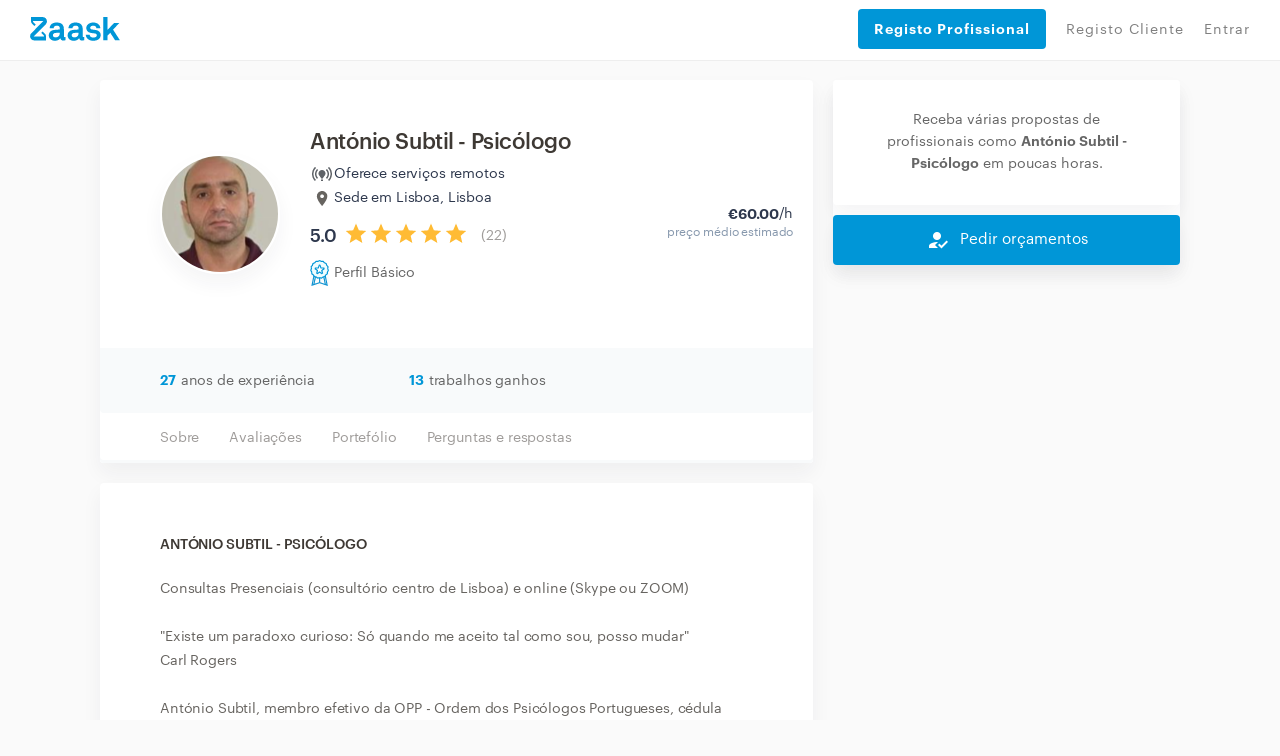

--- FILE ---
content_type: text/html; charset=utf-8
request_url: https://www.zaask.pt/user/antni640
body_size: 47757
content:
<!DOCTYPE html><html lang="pt"><head><script id="Cookiebot" data-culture="pt" src="https://consent.cookiebot.com/uc.js" data-cbid="2f02ae25-52d0-412a-8de0-d92b1987361d" async="" type="text/javascript" class="next-head"></script><script class="next-head">(function(w,d,s,l,i){w[l]=w[l]||[];w[l].push({'gtm.start':
             new Date().getTime(),event:'gtm.js'});var f=d.getElementsByTagName(s)[0],
             j=d.createElement(s),dl=l!='dataLayer'?'&l='+l:'';j.async=true;j.src=
             'https://www.googletagmanager.com/gtm.js?id='+i+dl;f.parentNode.insertBefore(j,f);
             })(window,document,'script','dataLayer','GTM-NPXD');</script><style type="text/css" class="next-head">@import url(//fonts.googleapis.com/icon?family=Material+Icons); @import url(//cdnjs.cloudflare.com/ajax/libs/font-awesome/4.7.0/css/font-awesome.min.css); @import url(//fonts.googleapis.com/css2?family=Material+Symbols+Outlined:wght@100..700);</style><link rel="shortcut icon" href="/assets/favicon/favicon.ico" type="image/x-icon" class="next-head"/><link rel="stylesheet" href="https://cdn.jsdelivr.net/gh/lipis/flag-icons@6.6.6/css/flag-icons.min.css" class="next-head"/><title class="next-head">António Subtil  - Psicólogo - Zaask</title><meta name="description" content="Consultas Presenciais (consultório centro de Lisboa) e online (Skype ou ZOOM)

&quot;Existe um paradoxo curioso: Só quando me aceito tal como sou, posso..." class="next-head"/><link rel="canonical" href="https://www.zaask.pt/user/antni640" class="next-head"/><meta property="fb:app_id" content="319763291421310"/><meta property="og:site_name" content="Zaask"/><meta property="og:title" content="António Subtil  - Psicólogo"/><meta property="og:description" content="Consultas Presenciais (consultório centro de Lisboa) e online (Skype ou ZOOM)

&quot;Existe um paradoxo curioso: Só quando me aceito tal como sou, posso..."/><meta property="og:image" content="https://usr-cdn.zaask.pt/users/121863fb8ba49306d32a654cc74292801ffa75ee"/><meta property="og:url" content="https://www.zaask.pt/user/:username"/><meta property="og:type" content="website"/><meta property="og:locale" content="pt_PT"/><meta name="twitter:card" content="summary"/><meta name="twitter:site" content="Zaask"/><meta name="twitter:creator" content="Zaask"/><meta name="twitter:title" content="António Subtil  - Psicólogo"/><meta name="twitter:description" content="Consultas Presenciais (consultório centro de Lisboa) e online (Skype ou ZOOM)

&quot;Existe um paradoxo curioso: Só quando me aceito tal como sou, posso..."/><meta name="twitter:image" content="https://usr-cdn.zaask.pt/users/121863fb8ba49306d32a654cc74292801ffa75ee"/><meta name="viewport" content="width=device-width, initial-scale=1, maximum-scale=5, user-scalable=0" class="next-head"/><meta charSet="utf-8" class="next-head"/><meta property="keywords" content="empregos, encontrar empregos, encontrar talento,encontrar competencias,obras-de-remodelacao,pladur,construcao-de-parede-interior,remodelacao-da-casa,acabamentos,pedreiro,design-de-impressao,colocacao-de-telhados-e-coberturas,design-de-arte-digital,nivelamento-de-piso,remodelacao-de-caves,remodelacao-ou-construcao-de-cozinha-exterior,torneiras-e-acessorios,remodelacao-de-varanda,construcao-em-alvenaria" class="next-head"/><meta name="p:domain_verify" content="711ea58bcab5466387614982f21362e1" class="next-head"/><meta property="right" content="2015 PT © Zaask.pt" class="next-head"/><link rel="preload" href="/_next/static/PgihU5lSq29bt2vup2n7X/pages/profile/pro.js" as="script"/><link rel="preload" href="/_next/static/PgihU5lSq29bt2vup2n7X/pages/_app.js" as="script"/><link rel="preload" href="/_next/static/PgihU5lSq29bt2vup2n7X/pages/_error.js" as="script"/><link rel="preload" href="/_next/static/runtime/webpack-1ae1c8693937db7488d4.js" as="script"/><link rel="preload" href="/_next/static/chunks/commons.e42b868cde32ed645e8d.js" as="script"/><link rel="preload" href="/_next/static/chunks/styles.33c81e1f4820e9b3ab9c.js" as="script"/><link rel="preload" href="/_next/static/runtime/main-703f84f2d8f87a8f3836.js" as="script"/><link href="/_next/static/css/commons.dc96356e.chunk.css" rel="preload" as="style"/><link href="/_next/static/css/styles.180a6852.chunk.css" rel="preload" as="style"/><style type="text/css">
          body { font-family: arial, sans-serif }
          footer { display: none; }
          main { display: none; }
          .page-homepage .section-animated .section.section-searchbar, .page-homepage .section.section-searchbar { padding-top: 80px; padding-bottom: 60px; }
          .container { max-width: 1000px; margin: 0 auto; }
          .db-header-main { display: none; }
          .zaask-icon { max-width: 50px; }
          .macrobar-container { text-align: center; padding: 25px 0; box-shadow: 0 0 10px 0 rgba(47,48,51,.2); background-color: #f7fbfb; }
        </style><script>var s=["/_next/static/css/commons.dc96356e.chunk.css","/_next/static/css/styles.180a6852.chunk.css"],h=document.getElementsByTagName("head")[0],l,i;for(i=0;i<s.length;i++){l=document.createElement( "link" );l.href = s[i];l.type = "text/css";l.rel = "stylesheet";h.appendChild(l);}</script><meta http-equiv="Content-Security-Policy" content="img-src * data: blob:; font-src * data:"/><link rel="preload" href="/static/font/Graphik-Extralight-Web.ttf" as="font" crossorigin="important"/><link rel="preload" href="/static/font/Graphik-Medium.ttf" as="font" crossorigin="important"/><link rel="preload" href="/static/font/Graphik-MediumItalic.ttf" as="font" crossorigin="important"/><link rel="preload" href="/static/font/Graphik-Regular-Web.ttf" as="font" crossorigin="important"/><link rel="preload" href="/static/font/Graphik-Regular.ttf" as="font" crossorigin="important"/><link rel="preload" href="/static/font/Graphik-RegularItalic.ttf" as="font" crossorigin="important"/><link rel="preload" href="/static/font/Graphik-Semibold-Web.ttf" as="font" crossorigin="important"/><link rel="preload" href="/static/font/Graphik-Semibold.ttf" as="font" crossorigin="important"/><link rel="preload" href="/static/font/Graphik-SemiboldItalic.ttf" as="font" crossorigin="important"/><style data-styled-components="jUjyVw kNzBkZ iECmZH kgfPfM kGIWqc dKozFz kxTvaR jtZTYN bJlqQN cWzZOz cTuyKk hSsjZP bvdRQn iIkDnQ bcCCNc crcRhn hIgxTN bGWfjO dADIFX dGZXhf ddQNrZ jgZpiy fsYWNj bLrYIt lfVyRz bFtUuV dUThZa jXKJXn cSKBwz gBoqag dJxlNZ hkaTHV cmPqNF loPvCU jdPBPg jTgfFb gYpMqZ tCEim AqxIf kQPzvv lkbyhU jZzeJb izWQCm iRozSv iuIvqX ekFMvy fAvSMV NFiXM hdGHyR cQQxWs fmiHyk kmNHHg XuGen ifrFJM kWUjOV kMemjo iqZjpj krJlfx iukwMH bssBAZ eZbcZC wVjUH hxzxoq jxQynV nXiYz eRtyvc fkmwkC gAPQI ewGbzt kOWqaG GSQkB kpuNud cNAaYc ihCCEG jYExPM CfSjO dBYcES xhlil eBqBqP egKcCR gwsqLg fuWQQg kIwfo bSIATW iPPRTg kHRSHU QQItt ckJgJd gvPQvb hdBlHB jDHVzA cfZfee koEuVP eOINQT hLwixQ eRSlLp dvEywC giTRNF brjbzD">
/* sc-component-id: loader__LoaderWrap-sc-13l39sz-0 */
.hIgxTN{position:fixed;width:100%;height:100%;top:0;left:0;z-index:999999;background:rgba(219,231,237,0.2);}
/* sc-component-id: loader__LoaderIcon-sc-13l39sz-1 */
.bGWfjO{background-image:url(/static/img/loader_v2.gif);background-size:100px;position:absolute;width:100px;height:100px;top:50%;left:50%;z-index:999999;-webkit-transform:translate(-50%,-50%);-ms-transform:translate(-50%,-50%);transform:translate(-50%,-50%);}
/* sc-component-id: header__LinkButton-sc-osebv8-0 */
.dGZXhf{padding:20px 16px !important;width:100%;height:40px !important;background:#0096D7;border-radius:4px;color:#fff !important;border:none;font-weight:bold;display:-webkit-box !important;display:-webkit-flex !important;display:-ms-flexbox !important;display:flex !important;-webkit-align-items:center;-webkit-box-align:center;-ms-flex-align:center;align-items:center;-webkit-box-pack:start;-webkit-justify-content:flex-start;-ms-flex-pack:start;justify-content:flex-start;cursor:pointer;margin-bottom:8px;-webkit-transition:background-color .2s;transition:background-color .2s;font-size:14px;} .dGZXhf:hover{background:rgb(4,141,201);}
/* sc-component-id: header__CloseMenu-sc-osebv8-1 */
.dADIFX{margin-top:8px;border:none;background:transparent;display:none;} @media (max-width:749px){.dADIFX{display:block;}}
/* sc-component-id: styled__ContactProButtonsContainer-sc-1n17d0d-0 */
.hdBlHB{color:#FFFFFF;background:#0096D7;cursor:pointer;box-shadow:0px 0px 10px rgba(0,0,0,0.07);width:100%;height:50px;display:-webkit-box;display:-webkit-flex;display:-ms-flexbox;display:flex;-webkit-align-items:center;-webkit-box-align:center;-ms-flex-align:center;align-items:center;z-index:100;border-radius:4px;box-shadow:0px 10px 20px rgba(31,32,65,0.05);} .hdBlHB > div > i{color:#FFFFFF;} @media (max-width:750px){.hdBlHB{position:fixed;left:0;bottom:-3px;border-radius:0;height:60px;box-shadow:0px 0px 10px rgba(0,0,0,0.07);}}
/* sc-component-id: styled__ContactProButton-sc-1n17d0d-1 */
.jDHVzA{-webkit-flex:1;-ms-flex:1;flex:1;font-size:15px;line-height:24px;width:50%;text-align:center;width:100%;-webkit-box-pack:center;-webkit-justify-content:center;-ms-flex-pack:center;justify-content:center;-webkit-align-items:center;-webkit-box-align:center;-ms-flex-align:center;align-items:center;display:-webkit-box;display:-webkit-flex;display:-ms-flexbox;display:flex;text-align:center;} .jDHVzA i{margin-right:10px;font-size:24px;line-height:24px;} @media (min-width:750px){}
/* sc-component-id: styled__BoxContainer-sc-1n17d0d-10 */
.fsYWNj{background:#ffffff;box-shadow:0px 10px 20px rgba(31,32,65,0.05);border-radius:4px;margin-bottom:20px;} .fsYWNj >:last-child{border-bottom-right-radius:4px;border-bottom-left-radius:4px;} .fsYWNj p{margin-bottom:10px;}
/* sc-component-id: styled__BoxContainerFooter-sc-1n17d0d-11 */
.kQPzvv{background:#f8fafb;padding:20px 60px;border-bottom-left-radius:4px;border-bottom-right-radius:4px;} @media (max-width:750px){.kQPzvv{padding:20px 30px;}} .kQPzvv .row{text-align:center;} .kQPzvv .row >:last-child{text-align:right;} .kQPzvv .row >:first-child{text-align:left;} @media (max-width:600px){.kQPzvv .row > *{text-align:center !important;}}
/* sc-component-id: styled__ProfileBadgeWrapper-sc-1n17d0d-23 */
.jTgfFb{margin-top:12px;display:-webkit-box;display:-webkit-flex;display:-ms-flexbox;display:flex;-webkit-align-items:center;-webkit-box-align:center;-ms-flex-align:center;align-items:center;} @media (max-width:750px){.jTgfFb{text-align:center;margin:12px auto;}}
/* sc-component-id: styled__AwardWrapper-sc-1n17d0d-26 */
.gYpMqZ{display:-webkit-box;display:-webkit-flex;display:-ms-flexbox;display:flex;gap:10px;-webkit-align-items:center;-webkit-box-align:center;-ms-flex-align:center;align-items:center;-webkit-box-pack:center;-webkit-justify-content:center;-ms-flex-pack:center;justify-content:center;}
/* sc-component-id: styled__IconWrapper-sc-1n17d0d-27 */
.tCEim{display:-webkit-box;display:-webkit-flex;display:-ms-flexbox;display:flex;-webkit-align-items:center;-webkit-box-align:center;-ms-flex-align:center;align-items:center;} @media (max-width:750px){.tCEim span{display:none;}}
/* sc-component-id: styled__AwardsAndRatingWrapper-sc-1n17d0d-28 */
.hkaTHV{display:-webkit-box;display:-webkit-flex;display:-ms-flexbox;display:flex;-webkit-flex-direction:column;-ms-flex-direction:column;flex-direction:column;-webkit-box-pack:center;-webkit-justify-content:center;-ms-flex-pack:center;justify-content:center;} @media (max-width:750px){.hkaTHV{-webkit-flex-direction:row;-ms-flex-direction:row;flex-direction:row;-webkit-box-pack:justify;-webkit-justify-content:space-between;-ms-flex-pack:justify;justify-content:space-between;}}
/* sc-component-id: styled__BoxContainerHeader-sc-1n17d0d-39 */
.jZzeJb{background:#fff;padding:0 45px;box-shadow:inset 0px -3px 0px #f8fafb;overflow-x:auto;white-space:nowrap;} .jZzeJb a{padding:13px 15px;display:inline-block;line-height:24px;font-size:14px;-webkit-letter-spacing:-0.01em;-moz-letter-spacing:-0.01em;-ms-letter-spacing:-0.01em;letter-spacing:-0.01em;color:#9f9c9a;-webkit-transition:all 0.2s;transition:all 0.2s;} .jZzeJb a:hover{color:#0096d7;box-shadow:inset 0px -3px 0px #0096d7;}
/* sc-component-id: styled__BoxContainerFooterViewMore-sc-1n17d0d-41 */
.hxzxoq{text-align:center;cursor:pointer;color:#0096d7;line-height:24px;font-size:14px;-webkit-transition:background 0.2s;transition:background 0.2s;} .hxzxoq:hover{background:#f3f5f6;} .hxzxoq .fa-spin{margin:0;font-size:19px;}
/* sc-component-id: styled__BlueCounter-sc-1n17d0d-42 */
.lkbyhU{line-height:24px;font-weight:800;font-size:14px;-webkit-letter-spacing:-0.01em;-moz-letter-spacing:-0.01em;-ms-letter-spacing:-0.01em;letter-spacing:-0.01em;color:#0096d7;}
/* sc-component-id: styled__PaddedText-sc-1n17d0d-43 */
.AqxIf{line-height:24px;font-size:14px;-webkit-letter-spacing:-0.01em;-moz-letter-spacing:-0.01em;-ms-letter-spacing:-0.01em;letter-spacing:-0.01em;padding-left:5px;}
/* sc-component-id: styled__SectionTitle-sc-1n17d0d-44 */
.iuIvqX{line-height:24px;font-size:14px;-webkit-letter-spacing:-0.01em;-moz-letter-spacing:-0.01em;-ms-letter-spacing:-0.01em;letter-spacing:-0.01em;text-transform:uppercase;color:#3e3934;font-weight:600;margin-bottom:40px;}
/* sc-component-id: styled__ProfileDescriptionTitle-sc-1n17d0d-45 */
.iRozSv{font-size:1rem !important;margin-top:0;}
/* sc-component-id: styled__ProfileOtherBlocksTitle-sc-1n17d0d-46 */
.fmiHyk{font-size:1rem !important;margin-top:0 margin-bottom:0;}
/* sc-component-id: styled__ProDescription-sc-1n17d0d-47 */
.ekFMvy{line-height:24px;font-size:14px;-webkit-letter-spacing:-0.01em;-moz-letter-spacing:-0.01em;-ms-letter-spacing:-0.01em;letter-spacing:-0.01em;color:#676460;margin-top:20px;}
/* sc-component-id: styled__BoxContainerContent-sc-1n17d0d-48 */
.izWQCm{padding:50px 60px;word-break:break-word;word-wrap:break-word;} @media (max-width:750px){.izWQCm{padding:30px 30px;}} .izWQCm .aspect-ratio-wrapper > *{max-width:250px;max-height:250px;margin:0 auto 0px;} @media (max-width:750px){.izWQCm .aspect-ratio-wrapper > *{margin-bottom:20px;}}
/* sc-component-id: styled__Question-sc-1n17d0d-49 */
.iPPRTg{line-height:24px;font-size:14px;margin-top:30px;}
/* sc-component-id: styled__QuestionTitle-sc-1n17d0d-50 */
.kHRSHU{margin-bottom:10px;color:#3e3934;font-weight:600;}
/* sc-component-id: styled__QuestionResponse-sc-1n17d0d-51 */
.QQItt{color:#676460;word-break:break-word;}
/* sc-component-id: styled__PortfolioWrapper-sc-1n17d0d-52 */
.CfSjO{margin-top:-20px;padding:1px;}
/* sc-component-id: styled__PortfolioItem-sc-1n17d0d-53 */
.eBqBqP{padding-top:100%;background-position:center;position:relative;background:url(https://usr-cdn.zaask.pt/images/portfolio/96867/638d5d4498437d42b18746e5200349f4134d318d);background-size:cover;margin:1px;height:calc(100% - 2px);cursor:pointer;-webkit-transition:opacity 0.2s;transition:opacity 0.2s;} .eBqBqP:hover{opacity:0.9;}.egKcCR{padding-top:100%;background-position:center;position:relative;background:url(https://usr-cdn.zaask.pt/images/portfolio/96867/b67b86ce9ad3de39652e5e335fb98f2292f6aff1);background-size:cover;margin:1px;height:calc(100% - 2px);cursor:pointer;-webkit-transition:opacity 0.2s;transition:opacity 0.2s;} .egKcCR:hover{opacity:0.9;}.gwsqLg{padding-top:100%;background-position:center;position:relative;background:url(https://usr-cdn.zaask.pt/images/portfolio/96867/aee5984868969e716b4f4b07b762cb86c0af86e7);background-size:cover;margin:1px;height:calc(100% - 2px);cursor:pointer;-webkit-transition:opacity 0.2s;transition:opacity 0.2s;} .gwsqLg:hover{opacity:0.9;}.fuWQQg{padding-top:100%;background-position:center;position:relative;background:url(https://usr-cdn.zaask.pt/images/portfolio/96867/eed4eca90eb4f449c029b4a7e81fb519797c3fa6);background-size:cover;margin:1px;height:calc(100% - 2px);cursor:pointer;-webkit-transition:opacity 0.2s;transition:opacity 0.2s;} .fuWQQg:hover{opacity:0.9;}.kIwfo{padding-top:100%;background-position:center;position:relative;background:url(https://usr-cdn.zaask.pt/images/portfolio/96867/85fb6becc0534a07fde5634be222398921d028b1);background-size:cover;margin:1px;height:calc(100% - 2px);cursor:pointer;-webkit-transition:opacity 0.2s;transition:opacity 0.2s;} .kIwfo:hover{opacity:0.9;}
/* sc-component-id: styled__RowWithoutMargin-sc-1n17d0d-56 */
.dBYcES{margin:0;}
/* sc-component-id: styled__ColWithoutPadding-sc-1n17d0d-57 */
.xhlil{padding:0;}
/* sc-component-id: styled__Avatar-sc-1n17d0d-58 */
.bFtUuV{border:2px solid #ffffff;width:100%;box-shadow:0px 10px 20px rgba(31,32,65,0.05);border-radius:50%;max-width:250px;}
/* sc-component-id: styled__ValidateCredential-sc-1n17d0d-59 */
.cQQxWs{display:inline-block;line-height:24px;font-size:14px;-webkit-letter-spacing:-0.01em;-moz-letter-spacing:-0.01em;-ms-letter-spacing:-0.01em;letter-spacing:-0.01em;-webkit-text-decoration:underline;text-decoration:underline;color:#676460;-webkit-text-decoration:none;text-decoration:none;} .cQQxWs:hover{-webkit-text-decoration:none;text-decoration:none;}
/* sc-component-id: styled__AfterTextLinks-sc-1n17d0d-60 */
.fAvSMV{margin:15px 0 -20px;} @media (max-width:750px){.fAvSMV{margin-bottom:0px;}} .fAvSMV a{line-height:24px;font-size:14px;-webkit-letter-spacing:-0.01em;-moz-letter-spacing:-0.01em;-ms-letter-spacing:-0.01em;letter-spacing:-0.01em;margin-top:5px;color:#0096d7 !important;font-weight:600;display:inline-block;cursor:pointer;margin-right:25px;} .fAvSMV a img{margin-right:9px;} .fAvSMV a:hover{-webkit-text-decoration:underline !important;text-decoration:underline !important;}
/* sc-component-id: styled__UserName-sc-1n17d0d-62 */
.dUThZa{line-height:24px;font-size:22px;margin-bottom:0;-webkit-letter-spacing:-0.02em;-moz-letter-spacing:-0.02em;-ms-letter-spacing:-0.02em;letter-spacing:-0.02em;font-weight:600;max-width:300px;color:#3e3934;} @media (max-width:750px){.dUThZa{margin:0 auto;margin-top:10px;}}
/* sc-component-id: styled__UnderNameText-sc-1n17d0d-63 */
.jXKJXn{line-height:24px;font-size:14px;-webkit-letter-spacing:-0.01em;-moz-letter-spacing:-0.01em;-ms-letter-spacing:-0.01em;letter-spacing:-0.01em;margin-top:4px;color:#676460;display:-webkit-box;display:-webkit-flex;display:-ms-flexbox;display:flex;-webkit-align-items:center;-webkit-box-align:center;-ms-flex-align:center;align-items:center;} @media (max-width:750px){.jXKJXn{margin:0 auto;display:block;-webkit-box-pack:center;-webkit-justify-content:center;-ms-flex-pack:center;justify-content:center;}} .jXKJXn img{margin-right:8px;}
/* sc-component-id: styled__ShowAllImages-sc-1n17d0d-64 */
.bSIATW{position:absolute;color:#ffffff;top:0;bottom:0;left:0;right:0;pointer-events:none;font-size:12px;text-shadow:0px 10px 20px rgba(31,32,65,0.05);padding:40px 30px 0;background:linear-gradient(180deg,rgba(0,0,0,0) 0%,rgba(0,0,0,0.25) 40.33%,#000000 100%);} @media (max-width:750px){.bSIATW{font-size:0;padding:0;}}
/* sc-component-id: styled__SendNewRequest-sc-1n17d0d-65 */
.gvPQvb{text-align:center;padding:30px 40px;}
/* sc-component-id: styled__Validations-sc-1n17d0d-66 */
.NFiXM{margin:20px 0;line-height:24px;font-size:14px;} .NFiXM .rating-stars{margin:0 17px;} .NFiXM img,.NFiXM i{display:inline-block;margin-right:7px;} .NFiXM div.row{margin-top:14px;} .NFiXM div.row > div > div{margin-top:4px;}
/* sc-component-id: styled__Rating-sc-1n17d0d-67 */
.cmPqNF{margin:10px 0 0;-webkit-align-items:center;-webkit-box-align:center;-ms-flex-align:center;align-items:center;display:-webkit-box;display:-webkit-flex;display:-ms-flexbox;display:flex;} .cmPqNF .rating-stars{margin:0 10px;} @media (max-width:750px){.cmPqNF{margin:0 auto 0 7px;-webkit-order:1;-ms-flex-order:1;order:1;}}
/* sc-component-id: styled__RatingValue-sc-1n17d0d-68 */
.loPvCU{line-height:22px;font-size:18px;text-align:center;-webkit-letter-spacing:-0.01em;-moz-letter-spacing:-0.01em;-ms-letter-spacing:-0.01em;letter-spacing:-0.01em;color:#2E384D;font-weight:600;}
/* sc-component-id: styled__RatingCount-sc-1n17d0d-72 */
.jdPBPg{line-height:24px;font-size:14px;-webkit-letter-spacing:-0.01em;-moz-letter-spacing:-0.01em;-ms-letter-spacing:-0.01em;letter-spacing:-0.01em;color:#9f9c9a;}
/* sc-component-id: styled__ServiceIcon-sc-1n17d0d-73 */
.hdGHyR{margin-right:7px;font-size:18px;line-height:1;position:relative;color:#9F9C9A;position;relative;top:5px;}
/* sc-component-id: styled__ProfileRow-sc-1n17d0d-74 */
.ddQNrZ{max-width:1100px;margin:20px auto;}
/* sc-component-id: styled__ProfileCol-sc-1n17d0d-75 */
.jgZpiy{padding-left:10px !important;padding-right:10px !important;}
/* sc-component-id: password-info-skip__Modal-sc-xzwlbh-0 */
.brjbzD{display:-webkit-box;display:-webkit-flex;display:-ms-flexbox;display:flex;-webkit-box-pack:center;-webkit-justify-content:center;-ms-flex-pack:center;justify-content:center;padding:20px;-webkit-flex-direction:column;-ms-flex-direction:column;flex-direction:column;position:relative !important;background-color:#fafafa;border-radius:3px;overflow:hidden;gap:20px;}
/* sc-component-id: styles__CookiesBackground-sc-194h4ua-0 */
.kgfPfM{position:fixed;width:100vw;height:100vh;z-index:2147483647;display:-webkit-box !important;display:-webkit-flex !important;display:-ms-flexbox !important;display:flex !important;-webkit-box-pack:center;-webkit-justify-content:center;-ms-flex-pack:center;justify-content:center;-webkit-align-items:center;-webkit-box-align:center;-ms-flex-align:center;align-items:center;background:rgba(34,34,34,0.7);visibility:hidden;opacity:0;-webkit-transition:visibility 0s linear 400ms,opacity 400ms linear;transition:visibility 0s linear 400ms,opacity 400ms linear;}
/* sc-component-id: styles__Container-sc-194h4ua-1 */
.kGIWqc{position:relative;width:640px;background:#F8FAFB;box-shadow:0px 0px 10px rgba(0,0,0,0.07);border-radius:8px;bottom:0%;max-height:682px;position:relative;width:100%;bottom:-70%;-webkit-transition:bottom 0.5ms,all 400ms;transition:bottom 0.5ms,all 400ms;}
/* sc-component-id: styles__Content-sc-194h4ua-2 */
.dKozFz{display:-webkit-box;display:-webkit-flex;display:-ms-flexbox;display:flex;-webkit-flex-direction:column;-ms-flex-direction:column;flex-direction:column;gap:24px;max-width:640px;padding:32px;max-height:682px;overflow:auto;}
/* sc-component-id: styles__Text-sc-194h4ua-3 */
.kxTvaR{display:-webkit-box;display:-webkit-flex;display:-ms-flexbox;display:flex;-webkit-flex-direction:column;-ms-flex-direction:column;flex-direction:column;gap:8px;font-family:'Graphik Web';font-style:normal;color:#001E2B;margin:0;} .kxTvaR > h1{font-weight:600;font-size:16px;line-height:24px;-webkit-letter-spacing:-0.02em;-moz-letter-spacing:-0.02em;-ms-letter-spacing:-0.02em;letter-spacing:-0.02em;margin-bottom:0;} .kxTvaR > p{font-weight:400;font-size:14px;line-height:23px;-webkit-letter-spacing:-0.01em;-moz-letter-spacing:-0.01em;-ms-letter-spacing:-0.01em;letter-spacing:-0.01em;margin-bottom:0;}
/* sc-component-id: styles__Actions-sc-194h4ua-4 */
.jtZTYN{display:-webkit-box;display:-webkit-flex;display:-ms-flexbox;display:flex;gap:24px;}
/* sc-component-id: styles__AcceptAllButton-sc-194h4ua-5 */
.bJlqQN{border:0;margin:0;cursor:pointer;background:#0096D7;box-shadow:0px 10px 20px rgba(31,32,65,0.05);border-radius:4px;padding:16px 24px;font-family:'Graphik Web';font-style:normal;font-weight:500;font-size:15px;line-height:105%;-webkit-letter-spacing:-0.01em;-moz-letter-spacing:-0.01em;-ms-letter-spacing:-0.01em;letter-spacing:-0.01em;color:#FFFFFF;width:100%;max-width:276px;}
/* sc-component-id: styles__ViewMoreButton-sc-194h4ua-6 */
.cWzZOz{border:0;margin:0;cursor:pointer;white-space:nowrap;background:unset;font-family:'Graphik Web';font-style:normal;font-weight:400;font-size:14px;line-height:24px;-webkit-letter-spacing:-0.02em;-moz-letter-spacing:-0.02em;-ms-letter-spacing:-0.02em;letter-spacing:-0.02em;-webkit-text-decoration:underline;text-decoration:underline;color:#47515D;}
/* sc-component-id: mdicon__Icon-sc-1ahfyrq-0 */
.cfZfee{font-size:18px;color:inherit;}
/* sc-component-id: sc-keyframes-jUjyVw */
@-webkit-keyframes jUjyVw{0%{opacity:0;margin-left:-20px;}100%{opacity:1;margin-left:0;}} @keyframes jUjyVw{0%{opacity:0;margin-left:-20px;}100%{opacity:1;margin-left:0;}}
/* sc-component-id: sc-keyframes-kNzBkZ */
@-webkit-keyframes kNzBkZ{0%{-webkit-transform:translateY(-1000px);-webkit-transform:translateY(-1000px);-ms-transform:translateY(-1000px);transform:translateY(-1000px);opacity:0;}100%{-webkit-transform:translateY(0);-webkit-transform:translateY(0);-ms-transform:translateY(0);transform:translateY(0);opacity:1;}} @keyframes kNzBkZ{0%{-webkit-transform:translateY(-1000px);-webkit-transform:translateY(-1000px);-ms-transform:translateY(-1000px);transform:translateY(-1000px);opacity:0;}100%{-webkit-transform:translateY(0);-webkit-transform:translateY(0);-ms-transform:translateY(0);transform:translateY(0);opacity:1;}}
/* sc-component-id: award-display__AwardContainer-sc-1ljlz5t-0 */
.gAPQI{background:#F1F5FB;border-radius:8px;padding:18px 19px;display:-webkit-box;display:-webkit-flex;display:-ms-flexbox;display:flex;-webkit-align-items:center;-webkit-box-align:center;-ms-flex-align:center;align-items:center;} @media (max-width:600px){.gAPQI{padding:16px 12px;}}
/* sc-component-id: award-display__Content-sc-1ljlz5t-1 */
.cNAaYc{display:-webkit-box;display:-webkit-flex;display:-ms-flexbox;display:flex;-webkit-flex-direction:column;-ms-flex-direction:column;flex-direction:column;}
/* sc-component-id: award-display__AwardTitle-sc-1ljlz5t-2 */
.ihCCEG{font-style:normal;font-weight:600;font-size:16px;line-height:16px;color:#2E384D;} @media (max-width:600px){.ihCCEG{font-size:15px;line-height:15px;}}
/* sc-component-id: award-display__AwardDescription-sc-1ljlz5t-3 */
.jYExPM{font-style:normal;font-weight:400;font-size:13px;line-height:13px;color:#62717F;}
/* sc-component-id: award-display__MultipleAwards-sc-1ljlz5t-4 */
.ewGbzt{padding-right:20px;position:relative;padding-left:15px;}
/* sc-component-id: award-display__TopImage-sc-1ljlz5t-6 */
.kOWqaG{position:relative;width:63.15px;height:65.87px;z-index:11;-webkit-filter:drop-shadow(0px 24px 32px rgba(0,0,0,0.04)) drop-shadow(0px 16px 24px rgba(0,0,0,0.04)) drop-shadow(0px 4px 8px rgba(0,0,0,0.04)) drop-shadow(0px 0px 1px rgba(0,0,0,0.04));filter:drop-shadow(0px 24px 32px rgba(0,0,0,0.04)) drop-shadow(0px 16px 24px rgba(0,0,0,0.04)) drop-shadow(0px 4px 8px rgba(0,0,0,0.04)) drop-shadow(0px 0px 1px rgba(0,0,0,0.04));}
/* sc-component-id: award-display__BottomImage-sc-1ljlz5t-7 */
.GSQkB{top:0;left:0;position:absolute;width:63.15px;height:65.87px;z-index:10;-webkit-filter:drop-shadow(0px 24px 32px rgba(0,0,0,0.04)) drop-shadow(0px 16px 24px rgba(0,0,0,0.04)) drop-shadow(0px 4px 8px rgba(0,0,0,0.04)) drop-shadow(0px 0px 1px rgba(0,0,0,0.04));filter:drop-shadow(0px 24px 32px rgba(0,0,0,0.04)) drop-shadow(0px 16px 24px rgba(0,0,0,0.04)) drop-shadow(0px 4px 8px rgba(0,0,0,0.04)) drop-shadow(0px 0px 1px rgba(0,0,0,0.04));}
/* sc-component-id: award-display__Counter-sc-1ljlz5t-8 */
.kpuNud{top:0;right:15px;position:absolute;z-index:12;background:#FF9700;font-style:normal;font-weight:500;font-size:11px;line-height:100%;display:-webkit-box;display:-webkit-flex;display:-ms-flexbox;display:flex;-webkit-align-items:center;-webkit-box-align:center;-ms-flex-align:center;align-items:center;-webkit-box-pack:center;-webkit-justify-content:center;-ms-flex-pack:center;justify-content:center;color:#001E2B;width:24px;height:24px;border-radius:24px;}
/* sc-component-id: sc-keyframes-iECmZH */
@-webkit-keyframes iECmZH{0%{-webkit-transform:rotate(0deg);-ms-transform:rotate(0deg);transform:rotate(0deg);}100%{-webkit-transform:rotate(360deg);-ms-transform:rotate(360deg);transform:rotate(360deg);}} @keyframes iECmZH{0%{-webkit-transform:rotate(0deg);-ms-transform:rotate(0deg);transform:rotate(0deg);}100%{-webkit-transform:rotate(360deg);-ms-transform:rotate(360deg);transform:rotate(360deg);}}
/* sc-component-id: review-comment__ReviewCommentRead-sc-1y97df9-0 */
.iukwMH{border-left:1px solid #E9E9EC;padding-left:20px;margin-top:10px;margin-left:50px;}
/* sc-component-id: review-comment__ReviewCommentButtons-sc-1y97df9-3 */
.wVjUH{font-size:12px;-webkit-letter-spacing:-0.01em;-moz-letter-spacing:-0.01em;-ms-letter-spacing:-0.01em;letter-spacing:-0.01em;margin-top:5px;} .wVjUH a{display:inline-block;font-weight:500;cursor:pointer;margin-right:10px;color:#0096D7 !important;} .wVjUH a[disabled]{opacity:0.5;cursor:not-allowed;}
/* sc-component-id: review-comment__ReviewCommentTitle-sc-1y97df9-5 */
.bssBAZ{line-height:24px;font-size:14px;-webkit-letter-spacing:-0.01em;-moz-letter-spacing:-0.01em;-ms-letter-spacing:-0.01em;letter-spacing:-0.01em;color:#676460;font-weight:bold;} .bssBAZ small{font-size:12px;-webkit-letter-spacing:-0.01em;-moz-letter-spacing:-0.01em;-ms-letter-spacing:-0.01em;letter-spacing:-0.01em;font-weight:400;color:#9F9C9A;display:inline-block;margin-left:10px;}
/* sc-component-id: review-comment__ReviewCommentText-sc-1y97df9-6 */
.eZbcZC{line-height:24px;font-size:14px;-webkit-letter-spacing:-0.01em;-moz-letter-spacing:-0.01em;-ms-letter-spacing:-0.01em;letter-spacing:-0.01em;color:#676460;}
/* sc-component-id: reviews__ReviewsData-sc-ed1122-0 */
.kmNHHg{text-align:center;} .kmNHHg .rating-stars{margin-top:20px;} .kmNHHg .rating-stars + span{line-height:24px;font-size:14px;-webkit-letter-spacing:-0.01em;-moz-letter-spacing:-0.01em;-ms-letter-spacing:-0.01em;letter-spacing:-0.01em;color:#BBBAB8;} @media (max-width:990px){.kmNHHg{margin-bottom:30px;}} @media (max-width:420px){.kmNHHg{margin-bottom:10px;}}
/* sc-component-id: reviews__Review-sc-ed1122-1 */
.XuGen{margin-top:30px;}
/* sc-component-id: reviews__ReviewUserName-sc-ed1122-2 */
.kWUjOV{margin-left:50px;line-height:24px;font-size:14px;-webkit-letter-spacing:-0.01em;-moz-letter-spacing:-0.01em;-ms-letter-spacing:-0.01em;letter-spacing:-0.01em;color:#676460;font-weight:600;}
/* sc-component-id: reviews__ReviewUserInfo-sc-ed1122-3 */
.kMemjo{margin-left:50px;font-size:12px;-webkit-letter-spacing:-0.01em;-moz-letter-spacing:-0.01em;-ms-letter-spacing:-0.01em;letter-spacing:-0.01em;color:#9F9C9A;}
/* sc-component-id: reviews__ReviewDate-sc-ed1122-4 */
.iqZjpj{line-height:24px;font-size:12px;-webkit-letter-spacing:-0.01em;-moz-letter-spacing:-0.01em;-ms-letter-spacing:-0.01em;letter-spacing:-0.01em;color:#9F9C9A;} @media (max-width:600px){.iqZjpj{margin-left:50px;text-align:left;}}
/* sc-component-id: reviews__ReviewAvatar-sc-ed1122-5 */
.ifrFJM{border:2px solid #FFFFFF;box-shadow:0px 10px 20px rgba(31,32,65,0.1);border-radius:24px;width:35px;height:35px;position:absolute;}
/* sc-component-id: reviews__ReviewMessage-sc-ed1122-6 */
.krJlfx{margin-left:50px;margin-top:8px;word-break:break-word;line-height:24px;font-size:14px;-webkit-letter-spacing:-0.01em;-moz-letter-spacing:-0.01em;-ms-letter-spacing:-0.01em;letter-spacing:-0.01em;color:#3E3934;} @media (max-width:600px){.krJlfx{margin-left:0;}}
/* sc-component-id: sidebar__StickyBoxContainer-sc-1j67gf4-0 */
.ckJgJd{position:-webkit-sticky;position:sticky;top:80px;}
/* sc-component-id: aspectRatioSizer__Sizer-sc-17uindr-0 */
.lfVyRz{display:grid;} .lfVyRz > *{grid-area:1 / 1 / 2 / 2;}
/* sc-component-id: basic__BasicInfoContainer-sc-ivxcyt-0 */
.bLrYIt{word-break:break-word;word-wrap:break-word;padding:50px 0 50px 60px;display:-webkit-box;display:-webkit-flex;display:-ms-flexbox;display:flex;-webkit-flex-direction:row;-ms-flex-direction:row;flex-direction:row;-webkit-align-items:center;-webkit-box-align:center;-ms-flex-align:center;align-items:center;-webkit-box-pack:justify;-webkit-justify-content:space-between;-ms-flex-pack:justify;justify-content:space-between;} @media (max-width:585px){.bLrYIt{-webkit-flex-direction:column;-ms-flex-direction:column;flex-direction:column;padding:30px 0 20px 0;}} .bLrYIt > div:nth-child(1){display:-webkit-box;display:-webkit-flex;display:-ms-flexbox;display:flex;-webkit-flex-direction:row;-ms-flex-direction:row;flex-direction:row;-webkit-align-items:center;-webkit-box-align:center;-ms-flex-align:center;align-items:center;} @media (max-width:585px){.bLrYIt > div:nth-child(1){-webkit-flex-direction:column;-ms-flex-direction:column;flex-direction:column;}} .bLrYIt > div:nth-child(1) > div.avatar-container{height:120px;width:120px;} .bLrYIt > div:nth-child(1) > div.basic-info-container{padding-left:30px;} @media (max-width:585px){.bLrYIt > div:nth-child(1) > div.basic-info-container{padding:0;display:-webkit-box;display:-webkit-flex;display:-ms-flexbox;display:flex;-webkit-flex-direction:column;-ms-flex-direction:column;flex-direction:column;}} @media (max-width:585px){.bLrYIt > div:nth-child(1) > div.basic-info-container > h1{font-size:20px;}} .bLrYIt > div:nth-child(2){display:-webkit-box;display:-webkit-flex;display:-ms-flexbox;display:flex;-webkit-flex-direction:column;-ms-flex-direction:column;flex-direction:column;-webkit-align-items:flex-end;-webkit-box-align:flex-end;-ms-flex-align:flex-end;align-items:flex-end;} @media (max-width:585px){.bLrYIt > div:nth-child(2){-webkit-align-items:center;-webkit-box-align:center;-ms-flex-align:center;align-items:center;}} .bLrYIt > div:nth-child(2) > div.price-info-container{display:-webkit-box;display:-webkit-flex;display:-ms-flexbox;display:flex;-webkit-flex-direction:column;-ms-flex-direction:column;flex-direction:column;-webkit-align-items:flex-end;-webkit-box-align:flex-end;-ms-flex-align:flex-end;align-items:flex-end;padding:13px 20px 0 0;} @media (max-width:585px){.bLrYIt > div:nth-child(2) > div.price-info-container{padding:0;display:-webkit-box;display:-webkit-flex;display:-ms-flexbox;display:flex;-webkit-flex-direction:row;-ms-flex-direction:row;flex-direction:row;-webkit-align-items:center;-webkit-box-align:center;-ms-flex-align:center;align-items:center;}} .bLrYIt > div:nth-child(2) > div.price-info-container > div:nth-child(1){font-family:Graphik Web;font-style:normal;font-size:14px;line-height:24px;display:-webkit-box;display:-webkit-flex;display:-ms-flexbox;display:flex;-webkit-align-items:center;-webkit-box-align:center;-ms-flex-align:center;align-items:center;text-align:right;-webkit-letter-spacing:-0.01em;-moz-letter-spacing:-0.01em;-ms-letter-spacing:-0.01em;letter-spacing:-0.01em;color:#2e384d;} @media (max-width:585px){.bLrYIt > div:nth-child(2) > div.price-info-container > div:nth-child(1){font-size:13px;line-height:15px;}} .bLrYIt > div:nth-child(2) > div.price-info-container > div:nth-child(1) > img{cursor:pointer;} .bLrYIt > div:nth-child(2) > div.price-info-container > div:nth-child(1) > b{padding-left:8px;} .bLrYIt > div:nth-child(2) > div.price-info-container > div:nth-child(2){font-family:Graphik Web;font-style:normal;font-weight:normal;font-size:12px;line-height:13px;display:-webkit-box;display:-webkit-flex;display:-ms-flexbox;display:flex;-webkit-align-items:center;-webkit-box-align:center;-ms-flex-align:center;align-items:center;text-align:right;-webkit-letter-spacing:-0.01em;-moz-letter-spacing:-0.01em;-ms-letter-spacing:-0.01em;letter-spacing:-0.01em;color:#8798ad;} @media (max-width:585px){.bLrYIt > div:nth-child(2) > div.price-info-container > div:nth-child(2){line-height:15px;padding-left:8px;}}
/* sc-component-id: basic__LocationInfoWrapper-sc-ivxcyt-2 */
.cSKBwz{margin:4px 0px;display:-webkit-box;display:-webkit-flex;display:-ms-flexbox;display:flex;-webkit-flex-direction:column;-ms-flex-direction:column;flex-direction:column;gap:1px;}
/* sc-component-id: basic__LocationInfo-sc-ivxcyt-3 */
.gBoqag{display:-webkit-inline-box;display:-webkit-inline-flex;display:-ms-inline-flexbox;display:inline-flex;gap:5px;-webkit-align-items:center;-webkit-box-align:center;-ms-flex-align:center;align-items:center;text-align:right;-webkit-letter-spacing:-0.01em;-moz-letter-spacing:-0.01em;-ms-letter-spacing:-0.01em;letter-spacing:-0.01em;font-family:Graphik Web;font-style:normal;font-size:14px;line-height:auto;color:#2e384d;}
/* sc-component-id: basic__IconCustomWrapper-sc-ivxcyt-4 */
.dJxlNZ{width:24px;height:24px;font-size:24px;display:-webkit-box;display:-webkit-flex;display:-ms-flexbox;display:flex;-webkit-align-items:center;-webkit-box-align:center;-ms-flex-align:center;align-items:center;-webkit-box-pack:center;-webkit-justify-content:center;-ms-flex-pack:center;justify-content:center;}
/* sc-component-id: inlinks__Wrapper-sc-ei19oi-0 */
.koEuVP{width:100%;height:100%;display:-webkit-box;display:-webkit-flex;display:-ms-flexbox;display:flex;-webkit-align-items:center;-webkit-box-align:center;-ms-flex-align:center;align-items:center;-webkit-box-pack:center;-webkit-justify-content:center;-ms-flex-pack:center;justify-content:center;padding-top:100px;} @media (max-width:1180px){.koEuVP{padding-top:0px;padding-left:32px;padding-right:32px;}}
/* sc-component-id: inlinks__Container-sc-ei19oi-1 */
.eOINQT{width:100%;max-width:1120px;padding-top:60px;padding-bottom:60px;display:-webkit-box;display:-webkit-flex;display:-ms-flexbox;display:flex;-webkit-flex-direction:column;-ms-flex-direction:column;flex-direction:column;} @media (max-width:1180px){.eOINQT{padding-top:32px;}}
/* sc-component-id: inlinks__Title-sc-ei19oi-2 */
.hLwixQ{font-style:normal;font-weight:600;font-size:12px;line-height:12px;-webkit-letter-spacing:-0.01em;-moz-letter-spacing:-0.01em;-ms-letter-spacing:-0.01em;letter-spacing:-0.01em;color:#676460;} @media (max-width:1180px){.hLwixQ{font-size:14px;line-height:14px;}}
/* sc-component-id: inlinks__InlinksWrapper-sc-ei19oi-3 */
.eRSlLp{padding-top:32px;display:-webkit-box;display:-webkit-flex;display:-ms-flexbox;display:flex;gap:8px;-webkit-flex-wrap:wrap;-ms-flex-wrap:wrap;flex-wrap:wrap;}
/* sc-component-id: inlinks__InlinkItem-sc-ei19oi-4 */
.dvEywC{background:#FFFFFF;box-shadow:0px 10px 20px rgba(31,32,65,0.05);border-radius:128px;padding:8px 16px;}
/* sc-component-id: inlinks__ItemText-sc-ei19oi-5 */
.giTRNF{font-style:normal;font-weight:400;font-size:14px;line-height:14px;-webkit-letter-spacing:-0.01em;-moz-letter-spacing:-0.01em;-ms-letter-spacing:-0.01em;letter-spacing:-0.01em;color:#8798AD;}
/* sc-component-id: awards__AwardsContainer-sc-w86lvu-0 */
.jxQynV{background:#FFFFFF;box-shadow:0px 10px 20px rgba(31,32,65,0.05);border-radius:8px;margin-bottom:20px;}
/* sc-component-id: awards__Content-sc-w86lvu-1 */
.nXiYz{display:-webkit-box;display:-webkit-flex;display:-ms-flexbox;display:flex;-webkit-flex-direction:column;-ms-flex-direction:column;flex-direction:column;padding:32px 56px;} @media (max-width:600px){.nXiYz{padding:32px 24px;}}
/* sc-component-id: awards__Title-sc-w86lvu-2 */
.eRtyvc{font-style:normal;font-weight:600;font-size:14px;line-height:24px;-webkit-letter-spacing:-0.01em;-moz-letter-spacing:-0.01em;-ms-letter-spacing:-0.01em;letter-spacing:-0.01em;text-transform:uppercase;color:#2E384D;margin-bottom:0;padding-bottom:24px;}
/* sc-component-id: awards__AwardsBodyContainer-sc-w86lvu-4 */
.fkmwkC{display:-webkit-box;display:-webkit-flex;display:-ms-flexbox;display:flex;-webkit-flex-direction:column;-ms-flex-direction:column;flex-direction:column;gap:20px;}
/* sc-component-id: sc-keyframes-cTuyKk */
@-webkit-keyframes cTuyKk{from{opacity:0.5;padding-top:8px;}to{opacity:1;padding-top:0px;}} @keyframes cTuyKk{from{opacity:0.5;padding-top:8px;}to{opacity:1;padding-top:0px;}}
/* sc-component-id: sc-keyframes-hSsjZP */
@-webkit-keyframes hSsjZP{from{opacity:1;}to{opacity:0;}} @keyframes hSsjZP{from{opacity:1;}to{opacity:0;}}
/* sc-component-id: sc-keyframes-bvdRQn */
@-webkit-keyframes bvdRQn{from{opacity:0;-webkit-transform:translateY(-20px);-ms-transform:translateY(-20px);transform:translateY(-20px);}to{opacity:1;-webkit-transform:translateY(0);-ms-transform:translateY(0);transform:translateY(0);}} @keyframes bvdRQn{from{opacity:0;-webkit-transform:translateY(-20px);-ms-transform:translateY(-20px);transform:translateY(-20px);}to{opacity:1;-webkit-transform:translateY(0);-ms-transform:translateY(0);transform:translateY(0);}}
/* sc-component-id: sc-keyframes-iIkDnQ */
@-webkit-keyframes iIkDnQ{from{opacity:1;-webkit-transform:translateY(0);-ms-transform:translateY(0);transform:translateY(0);}to{opacity:0;-webkit-transform:translateY(-20px);-ms-transform:translateY(-20px);transform:translateY(-20px);}} @keyframes iIkDnQ{from{opacity:1;-webkit-transform:translateY(0);-ms-transform:translateY(0);transform:translateY(0);}to{opacity:0;-webkit-transform:translateY(-20px);-ms-transform:translateY(-20px);transform:translateY(-20px);}}
/* sc-component-id: sc-keyframes-bcCCNc */
@-webkit-keyframes bcCCNc{0%{opacity:0;}100%{opacity:1;}} @keyframes bcCCNc{0%{opacity:0;}100%{opacity:1;}}
/* sc-component-id: sc-keyframes-crcRhn */
@-webkit-keyframes crcRhn{0%{-webkit-transform:translateY(90%);-ms-transform:translateY(90%);transform:translateY(90%);}100%{-webkit-transform:translateY(0%);-ms-transform:translateY(0%);transform:translateY(0%);}} @keyframes crcRhn{0%{-webkit-transform:translateY(90%);-ms-transform:translateY(90%);transform:translateY(90%);}100%{-webkit-transform:translateY(0%);-ms-transform:translateY(0%);transform:translateY(0%);}}</style></head><body><div id="__next"><div class="styles__CookiesBackground-sc-194h4ua-0 kgfPfM"><div class="styles__Container-sc-194h4ua-1 kGIWqc"><div class="styles__Content-sc-194h4ua-2 dKozFz"><div class="styles__Text-sc-194h4ua-3 kxTvaR"></div><div class="styles__Actions-sc-194h4ua-4 jtZTYN"><button class="styles__AcceptAllButton-sc-194h4ua-5 bJlqQN"></button><button class="styles__ViewMoreButton-sc-194h4ua-6 cWzZOz"></button></div></div></div></div><div id="app" class=""><div class="Loader loader__LoaderWrap-sc-13l39sz-0 hIgxTN" id="page-loading-hide-spinner"><div class="loader__LoaderIcon-sc-13l39sz-1 bGWfjO"></div></div><div id="popover-container"></div><noscript><iframe src="https://www.googletagmanager.com/ns.html?id=GTM-NPXD" height="0" width="0" style="display:none;visibility:hidden;"></iframe></noscript><div class="notregister cf db-header-main start-hidden with-submenu 
        header-static
        
        "><div class="cf db-header-part " id="db-header-part"><a class="logo-zaask undefined" href="/"><img alt="Zaask" src="/static/svg/zaask.svg"/></a><button type="button" id="js-open-db-header-mobile" class="hidden-md-up s-button-sm-border-gray-to-blue js-open-db-header-mobile pull-right" data-target="#db-header-collapse"><img src="/static/svg/menu-icon.svg" alt="menu"/></button><div id="js-close-db-header-mobile" class="db-header-mobile-bg js-close-db-header-mobile"></div><ul id="mobile-menu-list" class="db-header-nav hidden-md-up db-header-mobile db-header-asker"></ul><ul class="db-header-nav db-header-mobile db-header-user db-header-no-login"><button class="header__CloseMenu-sc-osebv8-1 dADIFX"><img src="/static/svg/close.svg" alt="close"/></button><li></li><li class="blue-border mobile-item
                     no-border notregister"><a class="header__LinkButton-sc-osebv8-0 dGZXhf" href="/register/pro/about" rel="nofollow"><img class="link-image" src="/static/svg/register-pro-icon.svg" alt="register pro"/>Registo Profissional</a></li><li class="blue-border mobile-item
                      notregister"><a rel="nofollow" class="user-login " href="/registocliente"><img class="link-image" src="/static/svg/register-client.svg" alt="register pro"/>Registo Cliente</a></li><li class="blue-border mobile-item
                      notregister"><a rel="nofollow" class="user-login " href="/entrar"><img class="link-image" src="/static/svg/enter.svg" alt="register pro"/>Entrar</a></li></ul></div></div><main class="site-content "><script type="application/ld+json">{"@context":"http://schema.org","@type":"LocalBusiness","@id":"https://www.zaask.pt/user/antni640","name":"António Subtil  - Psicólogo","url":"https://www.zaask.pt/user/antni640","logo":"https://usr-cdn.zaask.pt/users/121863fb8ba49306d32a654cc74292801ffa75ee","image":"https://usr-cdn.zaask.pt/users/121863fb8ba49306d32a654cc74292801ffa75ee","description":"<p>Consultas Presenciais (consultório centro de Lisboa) e online (Skype ou ZOOM)\n\n\"Existe um paradoxo curioso: Só quando me aceito tal como sou, posso...</p>","address":{"@type":"PostalAddress","addressLocality":"Lisboa","addressRegion":"Lisboa","postalCode":"1070-140","addressCountry":"pt","url":"https://www.zaask.pt/user/antni640"},"aggregateRating":{"@type":"AggregateRating","ratingValue":5,"reviewCount":22,"bestRating":5,"worstRating":1}}</script><div class="styled__ProfileRow-sc-1n17d0d-74 ddQNrZ row"><div class="styled__ProfileCol-sc-1n17d0d-75 jgZpiy col-sm-12 col-md-8 col-lg-8"><div class="styled__BoxContainer-sc-1n17d0d-10 fsYWNj"><div class="basic__BasicInfoContainer-sc-ivxcyt-0 bLrYIt"><div><div class="avatar-container"><div class="aspectRatioSizer__Sizer-sc-17uindr-0 lfVyRz"><svg viewBox="0 0 1 1"></svg><img class="styled__Avatar-sc-1n17d0d-58 bFtUuV" src="https://usr-cdn.zaask.pt/users/121863fb8ba49306d32a654cc74292801ffa75ee"/></div></div><div class="basic-info-container"><h1 class="styled__UserName-sc-1n17d0d-62 dUThZa">António Subtil  - Psicólogo</h1><div class="styled__UnderNameText-sc-1n17d0d-63 jXKJXn"></div><div class="basic__LocationInfoWrapper-sc-ivxcyt-2 cSKBwz"><div class="basic__LocationInfo-sc-ivxcyt-3 gBoqag"><img src="/static/svg/services-location.svg" alt=""/>Oferece serviços remotos</div><div class="basic__LocationInfo-sc-ivxcyt-3 gBoqag"><div class="basic__IconCustomWrapper-sc-ivxcyt-4 dJxlNZ"><img src="/static/svg/location-grey.svg" alt="" style="width:50%;height:90%;object-fit:contain"/></div>Sede em Lisboa, Lisboa</div></div><div class="styled__AwardsAndRatingWrapper-sc-1n17d0d-28 hkaTHV"><div class="styled__Rating-sc-1n17d0d-67 cmPqNF"><span class="styled__RatingValue-sc-1n17d0d-68 loPvCU">5.0</span><div class="rating-stars"><img src="/static/svg/star-gold.svg" alt="" style="height:20px;width:20px;margin-right:5px;margin-top:-5px"/><img src="/static/svg/star-gold.svg" alt="" style="height:20px;width:20px;margin-right:5px;margin-top:-5px"/><img src="/static/svg/star-gold.svg" alt="" style="height:20px;width:20px;margin-right:5px;margin-top:-5px"/><img src="/static/svg/star-gold.svg" alt="" style="height:20px;width:20px;margin-right:5px;margin-top:-5px"/><img src="/static/svg/star-gold.svg" alt="" style="height:20px;width:20px;margin-right:5px;margin-top:-5px"/></div><span class="styled__RatingCount-sc-1n17d0d-72 jdPBPg">(<!-- -->22<!-- -->)</span></div><div class="styled__ProfileBadgeWrapper-sc-1n17d0d-23 jTgfFb"><div class="styled__AwardWrapper-sc-1n17d0d-26 gYpMqZ"><div class="styled__IconWrapper-sc-1n17d0d-27 tCEim"><img src="/static/svg/badge-basic-wo-circle.svg" alt=""/><span class="styled__PaddedText-sc-1n17d0d-43 AqxIf">Perfil Básico</span></div></div></div></div><div class="styled__ProfileBadgeWrapper-sc-1n17d0d-23 jTgfFb"></div></div></div><div><div class="price-info-container"><div><b>€<!-- -->60.00</b>/h</div><div><span>preço médio estimado</span></div></div></div></div><div class="styled__BoxContainerFooter-sc-1n17d0d-11 kQPzvv"><div class="row"><div class="col-12 col-sm-4"><span class="styled__BlueCounter-sc-1n17d0d-42 lkbyhU">27</span><span class="styled__PaddedText-sc-1n17d0d-43 AqxIf">anos de experiência</span></div><div class="col-12 col-sm-4"><span class="styled__BlueCounter-sc-1n17d0d-42 lkbyhU">13</span><span class="styled__PaddedText-sc-1n17d0d-43 AqxIf">trabalhos ganhos</span></div></div></div><div class="styled__BoxContainerHeader-sc-1n17d0d-39 jZzeJb"><a href="#profile-text">Sobre</a><a href="#pro-reviews">Avaliações</a><a href="#pro-portfolio">Portefólio</a><a href="#pro-faq">Perguntas e respostas</a></div></div><div class="styled__BoxContainer-sc-1n17d0d-10 fsYWNj" id="profile-text"><div class="styled__BoxContainerContent-sc-1n17d0d-48 izWQCm"><h2 class="styled__ProfileDescriptionTitle-sc-1n17d0d-45 iRozSv"><span class="styled__SectionTitle-sc-1n17d0d-44 iuIvqX">António Subtil  - Psicólogo</span></h2><div class="styled__ProDescription-sc-1n17d0d-47 ekFMvy">Consultas Presenciais (consultório centro de Lisboa) e online (Skype ou ZOOM)<br/><br/>&quot;Existe um paradoxo curioso: Só quando me aceito tal como sou, posso mudar&quot;<br/>Carl Rogers <br/><br/>António Subtil, membro efetivo da OPP - Ordem dos Psicólogos Portugueses, cédula profissional Nº 3662 com as especialidades:<br/>- Psicologia clínica e da saúde;<br/>- Psicologia do trabalho, social e das organizações;<br/>- Coaching psicológico;<br/>- Psicologia comunitária.<br/><br/>@ Sócio efetivo da SPP Sociedade Portuguesa de Psicodrama.<br/>@ Sócio da Associação EMDR-Portugal.<br/><br/>Em consonância com as necessidades individuais de cada um dos meus clientes, o modelo psicoterapêutico das minhas intervenções, baseia-se num modelo integrativo cognitivo-comportamental de terceira geração (EMDR, Mindfulness, Psicodrama) eno modelo humanista (Rogeriano/Psicoterapia Centrada no cliente), áreas onde tenho vindo a fazer formação especializada avançada enquanto psicoterapeuta e coach, ao longo de mais de 27 anos.<br/><br/>Áreas de intervenção:<br/><br/>- Intervenção com adultos<br/><br/>- Distúrbios de humor<br/><br/>- Intervenção em luto<br/><br/>- Stress Pós Traumático<br/><br/>- Trauma complexo e &quot;pequeno trauma&quot;<br/><br/>- Distúrbios de ansiedade e pânico<br/><br/>- Relacionamento interpessoal<br/><br/>- Desenvolvimento pessoal<br/><br/>- Coaching Psicológico</div><div class="styled__AfterTextLinks-sc-1n17d0d-60 fAvSMV"><a><img src="/static/svg/blue-dollar-icon.svg" alt=""/>Pedir orçamentos</a><a><img src="/static/svg/blue-chat-icon.svg" alt=""/>Contactar profissional</a><a><img src="/static/svg/blue-calendar-icon.svg" alt=""/>Verificar disponibilidade</a></div></div><div class="styled__BoxContainerFooter-sc-1n17d0d-11 kQPzvv"><div class="styled__Validations-sc-1n17d0d-66 NFiXM"><img src="/static/svg/valid-information.svg" alt=""/><b>Informação validada</b><div class="row"><div class="col-sm-12 col-md-6"><div><i class="material-icons styled__ServiceIcon-sc-1n17d0d-73 hdGHyR">perm_contact_calendar</i>Licença: Ordem dos Psicólogos</div></div><div class="text-left col-sm-12 col-md-6"><div><i class="material-icons styled__ServiceIcon-sc-1n17d0d-73 hdGHyR">email</i>Endereço de e-mail</div><div><span class="styled__ValidateCredential-sc-1n17d0d-59 cQQxWs"><i class="material-icons styled__ServiceIcon-sc-1n17d0d-73 hdGHyR">phone_iphone</i>Telefone</span></div></div></div></div></div></div><div class="styled__BoxContainer-sc-1n17d0d-10 fsYWNj" id="pro-reviews"><div class="styled__BoxContainerContent-sc-1n17d0d-48 izWQCm"><h3 class="styled__ProfileOtherBlocksTitle-sc-1n17d0d-46 fmiHyk"><span class="styled__SectionTitle-sc-1n17d0d-44 iuIvqX">reviews</span></h3><div class="mt-4 row"><div class="col-12 col-sm-4 col-md-4 col-lg-2"><div class="reviews__ReviewsData-sc-ed1122-0 kmNHHg"><div style="display:inline-block"><svg height="98" width="98" viewBox="0 0 98 98"><path fill="none" stroke="#E9E9EC" d="M 48.99999999999999 4 A 45 45 0 0 0 48.99999999999999 4" stroke-width="4"></path><path fill="none" stroke="#FFBB34" d="M 48.921460223534574 4.000068538902056 A 45 45 0 1 0 49 4" stroke-width="4"></path><text x="49" y="55" style="line-height:24px;font-size:22px" text-anchor="middle" fill="#FFBB34">5</text></svg></div></div></div><div class="col-12 col-sm-8 col-md-8 col-lg-5"><div class="reviews__ReviewsData-sc-ed1122-0 kmNHHg"><div style="text-align:left;padding-bottom:20px;display:inline-block" class="pro-rating "><div class="rating-stars"><img src="/static/svg/star-gold.svg" alt="" style="height:35px;width:35px;margin-right:8.75px;margin-top:-8.75px"/><img src="/static/svg/star-gold.svg" alt="" style="height:35px;width:35px;margin-right:8.75px;margin-top:-8.75px"/><img src="/static/svg/star-gold.svg" alt="" style="height:35px;width:35px;margin-right:8.75px;margin-top:-8.75px"/><img src="/static/svg/star-gold.svg" alt="" style="height:35px;width:35px;margin-right:8.75px;margin-top:-8.75px"/><img src="/static/svg/star-gold.svg" alt="" style="height:35px;width:35px;margin-right:8.75px;margin-top:-8.75px"/></div><span>22<!-- --> <!-- -->reviews</span></div></div></div><div class="col-sm-12 col-md-12 col-lg-5"><div class="dialog-container-pro-review-stars-counter fx-row"><div class="dialog-container-pro-review-stars-counter-count">5</div><div class="col-fx-1"><div class="dialog-container-pro-review-stars-counter-fill" style="width:100%"></div></div><div class="dialog-container-pro-reviews-count">22</div></div><div class="dialog-container-pro-review-stars-counter fx-row"><div class="dialog-container-pro-review-stars-counter-count">4</div><div class="col-fx-1"><div class="dialog-container-pro-review-stars-counter-fill" style="width:0%"></div></div><div class="dialog-container-pro-reviews-count">0</div></div><div class="dialog-container-pro-review-stars-counter fx-row"><div class="dialog-container-pro-review-stars-counter-count">3</div><div class="col-fx-1"><div class="dialog-container-pro-review-stars-counter-fill" style="width:0%"></div></div><div class="dialog-container-pro-reviews-count">0</div></div><div class="dialog-container-pro-review-stars-counter fx-row"><div class="dialog-container-pro-review-stars-counter-count">2</div><div class="col-fx-1"><div class="dialog-container-pro-review-stars-counter-fill" style="width:0%"></div></div><div class="dialog-container-pro-reviews-count">0</div></div><div class="dialog-container-pro-review-stars-counter fx-row"><div class="dialog-container-pro-review-stars-counter-count">1</div><div class="col-fx-1"><div class="dialog-container-pro-review-stars-counter-fill" style="width:0%"></div></div><div class="dialog-container-pro-reviews-count">0</div></div></div></div><div class="reviews__Review-sc-ed1122-1 XuGen"><div class="row"><div class="col-12 col-sm-8"><img class="reviews__ReviewAvatar-sc-ed1122-5 ifrFJM" src="https://usr-cdn.zaask.pt/images/users/default.png" alt=""/><div class="reviews__ReviewUserName-sc-ed1122-2 kWUjOV">Hugo Neves</div><div class="reviews__ReviewUserInfo-sc-ed1122-3 kMemjo">Trabalho realizado fora da plataforma<br/><div class="rating-stars"><img src="/static/svg/star-gold.svg" alt="" style="height:14px;width:14px;margin-right:3.5px;margin-top:-3.5px"/><img src="/static/svg/star-gold.svg" alt="" style="height:14px;width:14px;margin-right:3.5px;margin-top:-3.5px"/><img src="/static/svg/star-gold.svg" alt="" style="height:14px;width:14px;margin-right:3.5px;margin-top:-3.5px"/><img src="/static/svg/star-gold.svg" alt="" style="height:14px;width:14px;margin-right:3.5px;margin-top:-3.5px"/><img src="/static/svg/star-gold.svg" alt="" style="height:14px;width:14px;margin-right:3.5px;margin-top:-3.5px"/></div></div></div><div class="text-right text-xs-left col-12 col-sm-4"><div class="reviews__ReviewDate-sc-ed1122-4 iqZjpj">3 Sep 2021</div></div></div><div class="reviews__ReviewMessage-sc-ed1122-6 krJlfx">Para além do elevado profissionalismo enquanto terapeuta,  o Dr. António Subtil tem um elevado grau de humanismo. Gratidão infinita.</div></div><div class="reviews__Review-sc-ed1122-1 XuGen"><div class="row"><div class="col-12 col-sm-8"><img class="reviews__ReviewAvatar-sc-ed1122-5 ifrFJM" src="https://usr-cdn.zaask.pt/images/users/default.png" alt=""/><div class="reviews__ReviewUserName-sc-ed1122-2 kWUjOV">Frederico Esteves</div><div class="reviews__ReviewUserInfo-sc-ed1122-3 kMemjo">Psicoterapia<br/><div class="rating-stars"><img src="/static/svg/star-gold.svg" alt="" style="height:14px;width:14px;margin-right:3.5px;margin-top:-3.5px"/><img src="/static/svg/star-gold.svg" alt="" style="height:14px;width:14px;margin-right:3.5px;margin-top:-3.5px"/><img src="/static/svg/star-gold.svg" alt="" style="height:14px;width:14px;margin-right:3.5px;margin-top:-3.5px"/><img src="/static/svg/star-gold.svg" alt="" style="height:14px;width:14px;margin-right:3.5px;margin-top:-3.5px"/><img src="/static/svg/star-gold.svg" alt="" style="height:14px;width:14px;margin-right:3.5px;margin-top:-3.5px"/></div><img alt="verified" style="margin-left:5px" src="/static/svg/verified-2.svg"/></div></div><div class="text-right text-xs-left col-12 col-sm-4"><div class="reviews__ReviewDate-sc-ed1122-4 iqZjpj">30 Jun 2021</div></div></div><div class="reviews__ReviewMessage-sc-ed1122-6 krJlfx">Profissional, inteligente e competente. O Dr. António Subtil é um excelente profissional que é extremamente inteligente e apto para desempenhar a sua função. Tem uma abordagem única, utilizando várias técnicas terapêuticas!</div><div class="review-comment__ReviewCommentRead-sc-1y97df9-0 iukwMH"><div class="review-comment__ReviewCommentTitle-sc-1y97df9-5 bssBAZ">Resposta de António Subtil  - Psicólogo<small>5 Jul 2021</small></div><div class="review-comment__ReviewCommentText-sc-1y97df9-6 eZbcZC">Muito obrigado pelas suas palavras de feedback. Um abraço.</div><div class="review-comment__ReviewCommentButtons-sc-1y97df9-3 wVjUH"></div></div></div><div class="reviews__Review-sc-ed1122-1 XuGen"><div class="row"><div class="col-12 col-sm-8"><img class="reviews__ReviewAvatar-sc-ed1122-5 ifrFJM" src="https://usr-cdn.zaask.pt/users/b4fa1afa3def4ec9d1d9a9c830427dfa9d8a1d92" alt=""/><div class="reviews__ReviewUserName-sc-ed1122-2 kWUjOV">Noémi Royer</div><div class="reviews__ReviewUserInfo-sc-ed1122-3 kMemjo">Trabalho realizado fora da plataforma<br/><div class="rating-stars"><img src="/static/svg/star-gold.svg" alt="" style="height:14px;width:14px;margin-right:3.5px;margin-top:-3.5px"/><img src="/static/svg/star-gold.svg" alt="" style="height:14px;width:14px;margin-right:3.5px;margin-top:-3.5px"/><img src="/static/svg/star-gold.svg" alt="" style="height:14px;width:14px;margin-right:3.5px;margin-top:-3.5px"/><img src="/static/svg/star-gold.svg" alt="" style="height:14px;width:14px;margin-right:3.5px;margin-top:-3.5px"/><img src="/static/svg/star-gold.svg" alt="" style="height:14px;width:14px;margin-right:3.5px;margin-top:-3.5px"/></div></div></div><div class="text-right text-xs-left col-12 col-sm-4"><div class="reviews__ReviewDate-sc-ed1122-4 iqZjpj">30 Jun 2021</div></div></div><div class="reviews__ReviewMessage-sc-ed1122-6 krJlfx">O senhor António tem muita experiência, sensibilidade, empatia e junto fizemos um trabalho boa sobre o trauma. Era difícil de ter confiança com um homem no início e com ele construímos a confiança e espaço para viver e sobreviver a pena.</div><div class="review-comment__ReviewCommentRead-sc-1y97df9-0 iukwMH"><div class="review-comment__ReviewCommentTitle-sc-1y97df9-5 bssBAZ">Resposta de António Subtil  - Psicólogo<small>5 Jul 2021</small></div><div class="review-comment__ReviewCommentText-sc-1y97df9-6 eZbcZC">Noémi, Muito muito obrigado pelo seu feedback. A gratidão é mútua, um processo psicoterapêutico é também ...</div><div class="review-comment__ReviewCommentButtons-sc-1y97df9-3 wVjUH"><a>Ver mais</a></div></div></div><div class="reviews__Review-sc-ed1122-1 XuGen"><div class="row"><div class="col-12 col-sm-8"><img class="reviews__ReviewAvatar-sc-ed1122-5 ifrFJM" src="https://usr-cdn.zaask.pt/images/users/default.png" alt=""/><div class="reviews__ReviewUserName-sc-ed1122-2 kWUjOV">cristina  inácio</div><div class="reviews__ReviewUserInfo-sc-ed1122-3 kMemjo">Trabalho realizado fora da plataforma<br/><div class="rating-stars"><img src="/static/svg/star-gold.svg" alt="" style="height:14px;width:14px;margin-right:3.5px;margin-top:-3.5px"/><img src="/static/svg/star-gold.svg" alt="" style="height:14px;width:14px;margin-right:3.5px;margin-top:-3.5px"/><img src="/static/svg/star-gold.svg" alt="" style="height:14px;width:14px;margin-right:3.5px;margin-top:-3.5px"/><img src="/static/svg/star-gold.svg" alt="" style="height:14px;width:14px;margin-right:3.5px;margin-top:-3.5px"/><img src="/static/svg/star-gold.svg" alt="" style="height:14px;width:14px;margin-right:3.5px;margin-top:-3.5px"/></div></div></div><div class="text-right text-xs-left col-12 col-sm-4"><div class="reviews__ReviewDate-sc-ed1122-4 iqZjpj">29 Jun 2021</div></div></div><div class="reviews__ReviewMessage-sc-ed1122-6 krJlfx">está a ser uma experiência muito construtiva</div><div class="review-comment__ReviewCommentRead-sc-1y97df9-0 iukwMH"><div class="review-comment__ReviewCommentTitle-sc-1y97df9-5 bssBAZ">Resposta de António Subtil  - Psicólogo<small>5 Jul 2021</small></div><div class="review-comment__ReviewCommentText-sc-1y97df9-6 eZbcZC">Cristina, muito obrigado pelo seu feedback. Gratidão.</div><div class="review-comment__ReviewCommentButtons-sc-1y97df9-3 wVjUH"></div></div></div><div class="reviews__Review-sc-ed1122-1 XuGen"><div class="row"><div class="col-12 col-sm-8"><img class="reviews__ReviewAvatar-sc-ed1122-5 ifrFJM" src="https://usr-cdn.zaask.pt/images/users/default.png" alt=""/><div class="reviews__ReviewUserName-sc-ed1122-2 kWUjOV">Rita Santos</div><div class="reviews__ReviewUserInfo-sc-ed1122-3 kMemjo">Trabalho realizado fora da plataforma<br/><div class="rating-stars"><img src="/static/svg/star-gold.svg" alt="" style="height:14px;width:14px;margin-right:3.5px;margin-top:-3.5px"/><img src="/static/svg/star-gold.svg" alt="" style="height:14px;width:14px;margin-right:3.5px;margin-top:-3.5px"/><img src="/static/svg/star-gold.svg" alt="" style="height:14px;width:14px;margin-right:3.5px;margin-top:-3.5px"/><img src="/static/svg/star-gold.svg" alt="" style="height:14px;width:14px;margin-right:3.5px;margin-top:-3.5px"/><img src="/static/svg/star-gold.svg" alt="" style="height:14px;width:14px;margin-right:3.5px;margin-top:-3.5px"/></div></div></div><div class="text-right text-xs-left col-12 col-sm-4"><div class="reviews__ReviewDate-sc-ed1122-4 iqZjpj">1 May 2021</div></div></div><div class="reviews__ReviewMessage-sc-ed1122-6 krJlfx">Com profissionalismo, atenção e simpatia, o António permitiu a construção de ferramentas para lidar melhor com a situação responsável pelo pedido de ajuda.</div><div class="review-comment__ReviewCommentRead-sc-1y97df9-0 iukwMH"><div class="review-comment__ReviewCommentTitle-sc-1y97df9-5 bssBAZ">Resposta de António Subtil  - Psicólogo<small>3 May 2021</small></div><div class="review-comment__ReviewCommentText-sc-1y97df9-6 eZbcZC">Muito obrigado pelo feedback</div><div class="review-comment__ReviewCommentButtons-sc-1y97df9-3 wVjUH"></div></div></div></div><div class="styled__BoxContainerFooterViewMore-sc-1n17d0d-41 hxzxoq styled__BoxContainerFooter-sc-1n17d0d-11 kQPzvv">Ver mais</div></div><div class="awards__AwardsContainer-sc-w86lvu-0 jxQynV"><div class="awards__Content-sc-w86lvu-1 nXiYz"><p class="awards__Title-sc-w86lvu-2 eRtyvc">Prémios Zaask</p><div class="awards__AwardsBodyContainer-sc-w86lvu-4 fkmwkC"><div class="award-display__AwardContainer-sc-1ljlz5t-0 gAPQI"><div class="award-display__MultipleAwards-sc-1ljlz5t-4 ewGbzt"><img class="award-display__TopImage-sc-1ljlz5t-6 kOWqaG" src="/static/img/award-blue-pt.svg" alt="award"/><img class="award-display__BottomImage-sc-1ljlz5t-7 GSQkB" src="/static/img/award-white-pt.svg" alt="award"/><div class="award-display__Counter-sc-1ljlz5t-8 kpuNud">x<!-- -->2</div></div><div class="award-display__Content-sc-1ljlz5t-1 cNAaYc"><p class="award-display__AwardTitle-sc-1ljlz5t-2 ihCCEG">2 vezes Profissional de Excelência</p><span class="award-display__AwardDescription-sc-1ljlz5t-3 jYExPM">🔥 Uau! Encontrou um/a Profissional de Excelência. Este perfil obteve a maior distinção da Zaask em<!-- --> <!-- -->2020 e 2021<!-- -->.</span></div></div></div></div></div><div class="styled__BoxContainer-sc-1n17d0d-10 fsYWNj" id="pro-portfolio" style="border-bottom-left-radius:0;border-bottom-right-radius:0"><div class="styled__BoxContainerContent-sc-1n17d0d-48 izWQCm"><h3 class="styled__ProfileOtherBlocksTitle-sc-1n17d0d-46 fmiHyk"><span class="styled__SectionTitle-sc-1n17d0d-44 iuIvqX">Portefólio</span></h3></div><div class="styled__PortfolioWrapper-sc-1n17d0d-52 CfSjO"><div class="styled__RowWithoutMargin-sc-1n17d0d-56 dBYcES row"><div class="styled__ColWithoutPadding-sc-1n17d0d-57 xhlil col-6 col-md-6"><div class="styled__PortfolioItem-sc-1n17d0d-53 eBqBqP"></div></div><div class="styled__ColWithoutPadding-sc-1n17d0d-57 xhlil col-6 col-md-6"><div class="styled__RowWithoutMargin-sc-1n17d0d-56 dBYcES row"><div class="styled__ColWithoutPadding-sc-1n17d0d-57 xhlil col-6 col-sm-6 col-md-6"><div class="styled__PortfolioItem-sc-1n17d0d-53 egKcCR"></div></div><div class="styled__ColWithoutPadding-sc-1n17d0d-57 xhlil col-6 col-sm-6 col-md-6"><div class="styled__PortfolioItem-sc-1n17d0d-53 gwsqLg"></div></div><div class="styled__ColWithoutPadding-sc-1n17d0d-57 xhlil col-6 col-sm-6 col-md-6"><div class="styled__PortfolioItem-sc-1n17d0d-53 fuWQQg"></div></div><div class="styled__ColWithoutPadding-sc-1n17d0d-57 xhlil col-6 col-sm-6 col-md-6"><div class="styled__PortfolioItem-sc-1n17d0d-53 kIwfo"></div><div class="fx-center styled__ShowAllImages-sc-1n17d0d-64 bSIATW"><div class="text-center"><img src="/static/img/camera.svg" alt=""/><br/>Ver todas as fotografias e vídeos</div></div></div></div></div></div></div></div><div class="styled__BoxContainer-sc-1n17d0d-10 fsYWNj" id="pro-faq"><div class="styled__BoxContainerContent-sc-1n17d0d-48 izWQCm"><h3 class="styled__ProfileOtherBlocksTitle-sc-1n17d0d-46 fmiHyk"><span class="styled__SectionTitle-sc-1n17d0d-44 iuIvqX">Perguntas e respostas</span></h3><div class="styled__Question-sc-1n17d0d-49 iPPRTg"><div class="styled__QuestionTitle-sc-1n17d0d-50 kHRSHU">Em que informações deve um ou uma cliente pensar acerca do projecto que quer realizar antes de falar com profissionais?</div><div class="styled__QuestionResponse-sc-1n17d0d-51 QQItt">Ao procurar um psicólogo sugiro que:<br/>A) Verifique se o profissional é membro da OPP - Ordem dos Psicólogos Portugueses, já que só este requisito poderá atestar objetivamente e de forma idónea todos os outros. <br/>B) Afira se o profissional tem formação avançada e contínua, acreditada pela OPP, nos modelos teóricos de intervenção adequados ao tipo de intervenção que procura. Na página da Ordem Portuguesa dos Psicólogos através do &quot;Diretório&quot; disponibilizado, avalia facilmente as questões atrás mencionadas.<br/>C) Entre em contacto direto com o profissional, sem qualquer compromisso e questione se o profissional tem experiência  no contexto de intervenção semelhante ao que procura, se efetua supervisão regular, quais os modelos de psicoterapêuticos em que efetuou formação certificada e que utiliza nas suas intervenções.<br/>D) Consulte as avaliações realizadas por outros clientes.</div></div><div class="styled__Question-sc-1n17d0d-49 iPPRTg"><div class="styled__QuestionTitle-sc-1n17d0d-50 kHRSHU">Que formação e experiência tem relacionadas com a sua actividade?</div><div class="styled__QuestionResponse-sc-1n17d0d-51 QQItt">Experiência clinica em intervenção de adultos  e formação avançada contínua adquirida ao longo de mais de 27 anos. <br/><br/>Especialidade em Psicologia Clínica e da Saúde, modelo teórico cognitivo-cognitivo comportamental de terceira geração, Coaching Psicológico, Psicodrama/Sociodrama Moreniano, EMDR, Mindfulness.</div></div><div class="styled__Question-sc-1n17d0d-49 iPPRTg"><div class="styled__QuestionTitle-sc-1n17d0d-50 kHRSHU">Que conselhos daria a alguém que quer contratar profissionais do seu sector? Há algo fundamental a ter em conta?</div><div class="styled__QuestionResponse-sc-1n17d0d-51 QQItt">Procurar sempre um profissional membro efectivo da OPP - Ordem dos Psicólogos Portugueses e verificar se as especialidades de intervenção do psicoterapeuta se adequam às necessidades do cliente.</div></div></div><div class="styled__BoxContainerFooterViewMore-sc-1n17d0d-41 hxzxoq styled__BoxContainerFooter-sc-1n17d0d-11 kQPzvv">Ver mais</div></div></div><div class="styled__ProfileCol-sc-1n17d0d-75 jgZpiy col-sm-12 col-md-4 col-lg-4"><div class="sidebar__StickyBoxContainer-sc-1j67gf4-0 ckJgJd styled__BoxContainer-sc-1n17d0d-10 fsYWNj"><div class="styled__BoxContainer-sc-1n17d0d-10 fsYWNj" style="margin-bottom:10px"><div class="styled__SendNewRequest-sc-1n17d0d-65 gvPQvb">Receba várias propostas de profissionais como <b>António Subtil  - Psicólogo</b> em poucas horas.</div></div><div class="styled__ContactProButtonsContainer-sc-1n17d0d-0 hdBlHB"><div class="styled__ContactProButton-sc-1n17d0d-1 jDHVzA"><i class="material-icons mdicon__Icon-sc-1ahfyrq-0 cfZfee">how_to_reg</i><div>Pedir orçamentos</div></div></div></div></div></div><section class="inlinks__Wrapper-sc-ei19oi-0 koEuVP"><div class="inlinks__Container-sc-ei19oi-1 eOINQT" id="pro-inlinks"><span class="inlinks__Title-sc-ei19oi-2 hLwixQ">Outros serviços proporcionados por<!-- --> <!-- -->António Subtil  - Psicólogo</span><div class="inlinks__InlinksWrapper-sc-ei19oi-3 eRSlLp"><a class="inlinks__InlinkItem-sc-ei19oi-4 dvEywC" href="/psicologia/lisboa/lisboa"><span class="inlinks__ItemText-sc-ei19oi-5 giTRNF">Psicologia em lisboa</span></a><a class="inlinks__InlinkItem-sc-ei19oi-4 dvEywC" href="/coaching-pessoal/lisboa/lisboa"><span class="inlinks__ItemText-sc-ei19oi-5 giTRNF">Coaching Pessoal em lisboa</span></a><a class="inlinks__InlinkItem-sc-ei19oi-4 dvEywC" href="/psicoterapia/lisboa/lisboa"><span class="inlinks__ItemText-sc-ei19oi-5 giTRNF">Psicoterapia em lisboa</span></a></div></div></section></main><footer class="Footer s-footer-new "><nav class="Footer__container"><ul class="Footer__links"><li class="Footer__sections-block Footer__sections-block-collapsed"><h6><i class="pull-right fa fa-angle-down"></i>Zaask</h6><ul class="Footer__links-block"><li><a href="/sobre-nos" rel="" class="Footer__link">Sobre a Zaask</a></li><li><a href="//careers.worten.pt/pt/trabalhar_worten?area=314" rel="nofollow" class="Footer__link">Trabalhe connosco</a></li><li><a href="/termos" rel="nofollow" class="Footer__link">Termos e condições</a></li><li><a href="/privacidade" rel="nofollow" class="Footer__link">Privacidade</a></li><li><a href="https://institucional.worten.pt/" rel="nofollow" class="Footer__link" target="_blank">Institucional Grupo Worten</a></li><li><a href="https://www.worten.pt" rel="noreferrer noopener" class="Footer__link" target="_blank">Worten</a></li><li><a href="https://blog.zaask.pt/" rel="nofollow" class="Footer__link" target="_blank">Blog Zaask</a></li><div class=" text-left element"><div class="Footer__social-media"><a rel="noopener nofollow" aria-label="facebook" class="Footer__social-icon" target="_blank" href="https://www.facebook.com/Zaask"><i class="fa fa-facebook"></i></a><a rel="noopener nofollow" aria-label="linkedin" class="Footer__social-icon" target="_blank" href="https://www.linkedin.com/company/zaask/"><i class="fa fa-linkedin"></i></a><a rel="noopener nofollow" aria-label="instagram" class="Footer__social-icon" target="_blank" href="https://www.instagram.com/zaask/"><i class="fa fa-instagram"></i></a><a rel="noopener nofollow" aria-label="youtube" class="Footer__social-icon" target="_blank" href="https://www.youtube.com/channel/UCnmn6C-oW0J4A1IJ23tZpWg"><i class="fa fa-youtube"></i></a><a rel="noopener nofollow" aria-label="pinterest" class="Footer__social-icon" target="_blank" href="https://www.pinterest.pt/zaask/"><i class="fa fa-pinterest"></i></a></div></div></ul></li><li class="Footer__sections-block Footer__sections-block-collapsed"><h6><i class="pull-right fa fa-angle-down"></i>Clientes</h6><ul class="Footer__links-block"><li><a href="/como-funciona" rel="" class="Footer__link">Como funciona</a></li><li><a href="/dicas" rel="" class="Footer__link">As nossas dicas</a></li></ul></li><li class="Footer__sections-block Footer__sections-block-collapsed"><h6><i class="pull-right fa fa-angle-down"></i>Profissionais</h6><ul class="Footer__links-block"><li><a href="/prestadores-de-servico" rel="" class="Footer__link">Como funciona</a></li><li><a href="/como-ter-sucesso-na-zaask" rel="" class="Footer__link">Como ter sucesso</a></li><li><a href="/profissional-excelencia" rel="" class="Footer__link">Profissional de Excelência</a></li><li><a href="/bem-vindo" rel="" class="Footer__link">Registo</a></li></ul></li><li class="Footer__sections-block Footer__sections-block-collapsed"><h6><i class="pull-right fa fa-angle-down"></i>Precisa de ajuda?</h6><ul class="Footer__links-block"><li><a href="https://zaask.zendesk.com/hc/pt" rel="nofollow" class="Footer__link" target="_blank">Centro de suporte</a></li><li><a href="//www.livroreclamacoes.pt/Inicio/" rel="nofollow" class="Footer__link" target="_blank">Livro de Reclamações</a></li><div class="Footer__locale"><div class="Footer__locale-link"><img class="Footer__selected-link" style="width:21px;height:15px;margin-right:6px" alt="Zaask" src="/static/svg/portugal-flag.svg"/><a class="Footer__selected-link" href="https://www.zaask.pt" alt="Portugal" title="Portugal">Portugal</a></div><div class="Footer__locale-link"><img class="" style="width:21px;height:15px;margin-right:6px" alt="Zaask" src="/static/svg/spain-flag.svg"/><a class="" href="https://www.zaask.es" alt="Espanha" title="Espanha">Espanha</a></div></div><img style="margin-top:32px" src="/static/img/Selo_Marca_Recomendada_2025.png" alt="recommended-brand"/></ul></li></ul><div class="Footer__stats-container"><p>Chovem estrelas dos nossos e das nossas clientes!</p><div class="Footer__stats-rates"><div style="margin-left:50px"><div class="Footer_stats-elems"><span class="Footer__stats-value">4.7</span><span class="Footer__stats-limit">/5</span></div><img src="/static/svg/google-full-name.svg" alt="google logo"/></div><div style="margin-left:50px"><div class="Footer_stats-elems"><span class="Footer__stats-value">4.7</span><span class="Footer__stats-limit">/5</span></div><img class="Footer__stats-zaask" src="/static/svg/zaask.svg" alt="zaask logo"/></div></div></div><div class="Footer__recommended-container hidden-md-up"><p>Considerada Marca Recomendada pelo maior site de reputação!</p><img src="/static/img/Selo_Marca_Recomendada_2025.png" alt="recommended-brand"/></div><div class="Footer__locale Footer__locale-mobile"><div class="Footer__locale-link"><img class="Footer__selected-link" style="width:21px;height:15px;margin-right:6px" alt="Zaask" src="/static/svg/portugal-flag.svg"/><a class="Footer__selected-link" href="https://www.zaask.pt" alt="Portugal" title="Portugal">Portugal</a></div><div class="Footer__locale-link"><img class="" style="width:21px;height:15px;margin-right:6px" alt="Zaask" src="/static/svg/spain-flag.svg"/><a class="" href="https://www.zaask.es" alt="Espanha" title="Espanha">Espanha</a></div></div><div class="Footer__stats-credits"><p>Com <!-- -->  <img src="/static/svg/favorite.svg" alt="favorite blue"/>  <!-- --> de Lisboa</p><p>@ <!-- -->2026<!-- --> Zaask - Plataforma Digital, S.A.</p></div></nav></footer><script src="https://cdn.onesignal.com/sdks/OneSignalSDK.js"></script></div></div><script>__NEXT_DATA__ = {"props":{"initialI18nStore":{"pt":{"pro":{"special-profile":"Perfil Ouro","questions":"Perguntas e respostas","excellent-pro":"Pro de \u003cb\u003eExcelência\u003c/b\u003e","new-pro":"\u003cb\u003eNovo/a\u003c/b\u003e na Zaask","valid-information":"Informação validada","view-more-reviews":"Ver mais avaliações","requests-from-pro":"Receba várias propostas de profissionais como \u003cb\u003e{{name}}\u003c/b\u003e em poucas horas.","ask-pro":"Peça a \u003cb\u003e{{name}}\u003c/b\u003e uma proposta para o seu projecto de \u003cb\u003e{{taskTitle}}\u003c/b\u003e.","overlimit-text":"Alcançou o limite de profissionais que pode contactar para o seu projecto {{taskTitle}} ({{limit}}/{{limit}}).","overlimit-button":"Convites esgotados","saving-button":"A enviar convite...","saved-button":"Convite enviado","show-all-images":"Ver todas as fotografias e vídeos","contact-pros":"Contactar profissional","profile":"Sobre","text-copied-to-clipboard":"Copiado!","copy-link":"Copiar","reviews":"Avaliações","send-emails":"Pedir","uploads-failed":"Não é possível carregar tantas fotografias ao mesmo tempo.","progress-add-portfolio-text":"Ver fotografias e vídeos com exemplos do seu trabalho agrada aos e às clientes. Uma imagem pode valer mais que mil palavras!","progress-add-portfolio":"Adicionar imagens","add-email-placeholder":"Adicione endereços de e-mail de antigos clientes","text-copied":"Código copiado. Agora só tem de o partilhar!","emails-sent":"O seu pedido de avaliação foi enviado com sucesso.","profile-description":"Insira uma descrição geral clara e apelativa (mínimo 100 caracteres)","pro-link-header":"Partilhe o seu perfil Zaask","pro-link-text":"Mais visibilidade, mais clientes!","contact-pros-2":"Verificar disponibilidade","profile-edit-title":"Melhore o seu perfil","profile-edit-text":"Inclua o seu website no perfil para que os e as clientes o consigam conhecer melhor. Leva um minuto!","edit-description":"Editar descrição","edit-description-save":"Guardar","edit-credentials":"Adicionar credenciais","edit-portfolio":"Adicionar imagens e/ou vídeos","edit-information":"Editar informação","edit-portfolio-description-placeholder":"Adicione um título (recomendado)","add":"Adicionar","edit-portfolio-description-placeholder-video":"Link de vídeo","max-filesize":"Este ficheiro excede o tamanho máximo (máx. 8 MB).","edit-description-popup-title":"Editar descrição geral","edit-basic-info-popup-title":"Editar informação básica","bio":"Bio","complete-name":"Nome","service-title":"Título do serviço","profile-page":"URL do perfil","years-of-experience":"Anos de experiência","number-of-employees":"Nº de colaboradores/as","price-per-hour":"Preço médio/hora","price-per-hour-label":"Preço médio/hora do seu serviço","price-per-hour-tooltip":"Valor meramente indicativo do seu preço médio por hora. Não o obriga a fazer sempre este preço nos seus orçamentos.","average-estimated-price":"preço médio estimado","edit-qa-save":"Guardar","edit-qa-action":"Responder agora","email-valid":"Endereço de e-mail","phone-valid":"Telefone","phone-validate":"Validar telefone","website-valid":"Website","website-validate":"Validar website","reviews-title":"Peça avaliações","qa-title":"Perguntas e Respostas","edit-qa-placeholder":"As suas respostas devem ter entre 25 a 1000 caracteres.","edit-qa-title":"Dar-se a conhecer ajuda a convencer","save-changes":"Guardar","credentials-add":"Adicionar credencial","credentials-add-formats":".jpeg .jpg .png .pdf","credential-status-cancelled":"Rejeitado","credential-status-cancelled-icon":"error","credential-status-waiting":"Pendente","credential-status-waiting-icon":"hourglass_full","credential-status-accepted":"Verificado","credential-status-accepted-icon":"check","credentials-intro-text":"Os documentos serão verificados e não serão partilhados na plataforma. Informaremos no seu perfil que fez a validação pois transmite maior confiança aos potenciais clientes.","profile-not-complete":"Nível de perfil: precisa de um empurrãozinho...","profile-completing":"Nível de perfil: excelente começo!","profile-almost-complete":"Nível de perfil: está num bom caminho!","profile-complete":"Nível de perfil: muito forte!","points":"Pontos","profile-tooltip-basic-title":"Perfil Básico","profile-tooltip-basic":"Falta tempero ao seu perfil. Siga os nossos conselhos para o melhorar. ","profile-tooltip-basic-achieved":"Já tem o básico, agora vamos trabalhar para o Bronze! Quanto mais informação, melhor.","profile-tooltip-bronze-title":"Perfil Bronze","profile-tooltip-bronze-achieved":"Bom trabalho, isto já é outra coisa! Ter um perfil completo é essencial para conquistar potenciais clientes.","profile-tooltip-silver-title":"Perfil Prata","profile-tooltip-silver-achieved":"Fez um bom trabalho, não são todos aqueles que conseguem a prata. Vamos para o ouro?","profile-tooltip-gold-title":"Perfil Ouro","profile-tooltip-gold-achieved":"O seu perfil está pronto para arrasar! Não se esqueça de o manter actualizado.","edit-phone-title":"Validar contacto telefónico","invalid-phone":"Número de telemóvel inválido","edit-phone-description":"Insira o seu número de telemóvel para que lhe possamos enviar o código de validação.","edit-phone-description-prefill":"Confirme o seu número de telemóvel para que lhe possamos enviar o código de validação.","edit-phone-placeholder":"Insira o seu número","edit-phone-send-code":"Enviar código","edit-phone-code-sent":"Enviámos o código de validação por SMS para o número \u003cspan\u003e{{indicative}} {{phone}}\u003c/span\u003e.","edit-phone-change-number":"Enviar novamente","edit-phone-change-number-interval":"Enviar novamente em {{seconds}} segundos","edit-phone-validate-placeholder":"Inserir código recebido","edit-phone-validate-number":"Validar","edit-phone-validate-number-title":"Insira o código de validação","edit-phone-validate-success":"O seu contacto telefónico foi validado.","edit-phone-validate-failed":"Código inválido. Tente novamente.","edit-phone-validate-expired":"Código expirado. Envie um código novo.","field-required":"Este campo é obrigatório.","progress-add-credentials-text":"Nada como ter licenças e certificados validados para ganhar a confiança de potenciais clientes. Transmita profissionalismo!","progress-add-credentials":"Adicionar documentos","edit-reviews-popup-text":"Faça o pedido a clientes habituais, que não estejam registados/as na Zaask, para lhes pedir uma referência sobre o seu trabalho.","progress-add-questions-text":"Profissionais que respondem entre 6 a 8 perguntas têm maior probabilidade de ser contratados.","profile-tooltip-bronze":"Chegar ao bronze significa que está a aproveitar bem o seu perfil. Mostre todo o seu potencial!","profile-tooltip-silver":"Ter um Perfil Prata é ter um perfil exemplar. Veja que informação ainda lhe falta para o conseguir.","profile-tooltip-gold":"Um Perfil Ouro é um perfil preparado para o sucesso. Os clientes confiam mais em quem oferece o máximo de informação.","edit-qa-description":"Profissionais que respondem entre 6 a 8 perguntas têm maior probabilidade de ser contratados.","progress-add-website-text":"Inclua o seu website no perfil para se dar a conhecer melhor. Leva um minuto!","progress-add-website":"Adicionar website","progress-add-phone-text":"Insira um contacto telefónico para comunicar melhor com os e as potenciais clientes. Ajudará a transmitir confiança!","progress-add-phone":"Adicionar número","progress-add-photos-text":"Ver fotografias e vídeos com exemplos do seu trabalho agrada aos e às clientes. Personalize o seu portefólio pois uma imagem pode valer mais que mil palavras!","progress-add-photos":"Adicionar imagens","progress-add-licenses-text":"Valide os seus documentos para transmitir profissionalidade e destacar-se da concorrência.","progress-add-licenses":"Adicionar documentos","website-invalid":"Este URL é inválido","edit-website-title":"Validar website","edit-website-description":"Para começar o processo de validação da sua página web, insira o link aqui.","edit-website-placeholder":"Insira o URL do seu website","edit-website-submit":"Validar website","edit-website-insert-badge-description":"Escolha um dos selos disponíveis e copie o código que aparece na parte inferior para colocar no seu website.\u003cp\u003e\u003c/p\u003eUma vez inserido, é importante que visite a página do seu website em que introduziu o selo. Assim, a nossa equipa receberá um aviso automático para o verificar. A validação será realizada no prazo máximo de uma semana.","edit-portfolio-upload":"Arrastar","edit-portfolio-select":"Selecionar imagens","edit-portfolio-youtube":"Vídeo","edit-portfolio-action":"Responder agora","edit-portfolio-title":"A melhor carta de apresentação para mostrar o seu trabalho","edit-portfolio-description":"Ver fotografias e vídeos agrada aos e às clientes pois estes servem-lhes de exemplo e inspiração. Crie a sua própria galeria adicionando fotografias de qualidade que mostrem as suas capacidades, a sua equipa e o seu local de trabalho.","edit-reviews-popup-1":"Pedir por e-mail","edit-reviews-popup-2":"Partilhar o seu link","edit-reviews-action":"Pedir avaliações","edit-reviews-title":"Quanto mais avaliações, mais possibilidades","edit-reviews-description":"Profissionais com, pelo menos, 10 avaliações ganham o dobro dos trabalhos. Também pode pedir avaliações a clientes que não estão registados na Zaask.","confirm-close-modal":"Se fechar esta janela o mundo não irá acabar, mas perderá todos os dados inseridos. Tem a certeza de que quer sair?","confirm-close-modal-title":"Espere!","confirm-close-modal-continue":"Ficar","confirm-close-modal-close":"Sair","review-reply-title":"Resposta de {{name}}","review-reply-view-more":"Ver mais","review-reply-view-less":"Ver menos","review-reply-delete":"Eliminar","review-reply-cta":"Responder a esta avaliação","review-reply-respond":"Responder","progress-add-questions":"Responder agora","progress-add-reviews-text":"Profissionais com, pelo menos, 10 avaliações ganham o dobro dos trabalhos. Também pode pedir avaliações a clientes que não estão registados na Zaask.","progress-add-reviews":"Pedir avaliações","number-invalid":"Número inválido","anonymous":"Cliente Zaask","credential-action-label-cancelled":"Repetir","credential-action-label-waiting":"Cancelar","viewing-as-client":"É assim que os e as clientes vêm o seu perfil.","view-as-client":"Como o cliente vê o meu perfil","license":"Licença ou certificado","license-s":"Atividade","license-category":"Especialidade","license-doc":"Documento","license-select-file":"Anexar ficheiro","license-auto-complete":"Selecionar licença/certificado","license-remove":"Iremos verificar a informação em breve! E receberá notícias sobre o processo via email.","service":"serviço","licenses":"Licenças e certificados","placeholder-licenses":"Selecionar atividade","placeholder-license":"Nº de licença/certificado","close":"Concluir","code":"Código","profile-years-of-experience":"anos de experiência","profile-number-of-employees":"colaboradores/as","profile-jobs-won":"trabalhos ganhos","good-job-doctor":"Muito obrigada, {{username}}!","registration-done":"O seu registo está concluido.","doctor-introduction-1":"Vamos confirmar os seus documentos para que possa começar a oferecer apoio médico online.","doctor-introduction-2":"A sua ajuda voluntária será muito importante para dar resposta aos pedidos de assistência médica que nos chegam através da plataforma","doctor-introduction-3":"Poderá consultar os pedidos que esperam resposta na sua área de “novos pedidos” e dar seguimento a pacientes já atendidos na sua área de \"pedidos adquiridos\".","doctor-introduction-4":"Para qualquer dúvida pode escrever-nos para info@zaask.pt!","zaask-awards":"Prémios Zaask","zaask-award-blue-url":"/static/img/award-blue-pt.svg","zaask-award-white-url":"/static/img/award-white-pt.svg","one-time-award-winner":"1 vez Profissional de Excelência","one-time-award-winner-description":"🎉 Este/a profissional conseguiu a maior designação da Zaask em","multiple-awards-winner":"vezes Profissional de Excelência","multiple-awards-winner-description":"🔥 Uau! Encontrou um/a Profissional de Excelência. Este perfil obteve a maior distinção da Zaask em","award-description-and":"e","hide-award":"Esconder","show-award":"Mostrar","award-hidden-message":"Esta secção não está visível no seu perfil.","choose-country":"Escolha o país","search-country-or-indicative":"Procurar país ou indicativo","other-services-provided":"Outros serviços proporcionados por","service-in":"{{service}} em {{location}}","type-individual":"Particular","type-company":"Empresa","zaask-award-trusting-pro-url":"/static/img/Zaask_Profissional-confiança.svg","one-time-trustworthy-pro-award-winner":"1 vez Profissional de Confiança","one-time-trustworthy-pro-award-winner-description":"🎊 Reconhecido/a pela Zaask em {{year}} pelo empenho, o foco na satisfação do cliente e as suas competências.","multiple-trustworthy-pro-awards-winner":"{{nAwards}} vezes Profissional de Confiança","multiple-trustworthy-pro-awards-winner-description":"✨ Que maravilha! Encontrou um/a profissional que ganhou a confiança da nossa equipa em","excellence":"Excelência","trustworthy-pro":"Confiança"},"task":{"max-filesize":"Esse ficheiro era pesado, tem um mais leve? (Max. 8MB);","image_one_of":"de","what-do-you-want":"O que quer fazer?","cancel":"Cancelar","back_link":"/dashboard/area-de-cliente","attachment":"Anexo","attachments":"Anexos","post-review":"Avaliar","post-update":"Actualizar","i-was-hired":"Fui contratado","projects":"Projectos","your-leads":"As suas propostas","review":"avaliação","reviews-list":"Avaliações","message-to-pro":"Contactar","visualize-proposal":"Ver proposta","back-to-leads":"Voltar","chatting-with":"A conversar com","send":"Enviar","sending":"Enviar...","q\u0026a":"P\u0026R","about":"Descrição","drop-files":"Carregar ficheiro aqui...","your-chats":"As suas conversas","new":"Novo","currency":"€","per-hour":"/h","per-area":"/m2","show-less":"Mostrar menos","show-more":"Mostrar mais","read-more":"...ler mais","typing":"A escrever...","view-request":"Ver pedido","request-details":"Detalhes do pedido","update-request":"Atualizar pedido","edit-request":"Editar pedido","save-updated-request":"Guardar alterações","portfolio":"Portefólio","profile":"Perfil","credentials":"Credenciais","verified":"Verificado","send-message":"Enviar mensagem","customers_questions":"Em que informações deve um ou uma cliente pensar acerca do projecto que quer realizar antes de falar com profissionais?","education":"Que formação e experiência tem relacionadas com a sua actividade?","hiring_advices":"Que conselhos daria a alguém que quer contratar profissionais do seu sector? Há algo fundamental a ter em conta?","how_i_started":"Como começou a trabalhar nesta área de negócio?","previous_customers":"Com que tipo de clientes já trabalhou anteriormente?","price_model":"De que forma prefere orçamentar os seus serviços? Por hora, por projecto, por comissão… conte-nos!","recent_projects":"Descreva um projecto recente que tenha gostado de executar. Em que consistia? Quanto tempo levou a realizá-lo?","workflow_approach":"Qual é o processo que costuma seguir quando começa a trabalhar com um novo ou nova cliente?","type-a-message":"Escreva algo","send-quick-reply":"Enviar uma mensagem rápida","jobs-won":"Nº de trabalhos ganhos","employees":"Nº de empregados","experience":"Anos de experiência","message-placeholder":"Escreva uma mensagem...","message-seen":"Lida às","message-sent":"Entregue às {{time}}","request-published":"Pedido","waiting-responses":"Propostas","chat-with-pros":"Serviço","select-a-pro":"Avaliação","validate-contact":"Contacto","validate-contact-short":"Contacto","validate-contact-title":"Valide o seu contacto para obter respostas rapidamente!","validate-contact-description":"Para a sua segurança, só será facilitado a profissionais com interesse e disponibilidade para realizar o seu serviço.","validate-contact-button":"Validar Número de Telemóvel","request-published-short":"Pedido","average-speed":"Estimamos que pode receber as propostas nas próximas","waiting-responses-short":"Propostas","chat-with-pros-short":"Avaliação","select-a-pro-short":"Contratar","expected-leads":"Este é o número de propostas esperadas","after-request-is-published":"As propostas enviadas pelos/as profissionais interessados/as poderão incluir:","estimate-price":"Estimativa de orçamento","messages":"Mensagem","years-of-experience":"{{years}} anos de experiência","jobs-total":"{{jobs}} trabalhos ganhos na Zaask","job-total":" trabalho ganho na Zaask","validated-documents":"{{documents}} documentos validados","validated-document":" documento validado","invite":"Convidar","locations-area":{"radius-0-500":"Até {{radius}} km de {{region}}","radius-500-plus":"Opera a nível nacional","remote":"Oferece serviços remotos","headquarters":"Sede em {{region}}"},"valid-information":"Informação validada","phone-valid":"Telefone","per-consultation":"preço sob consulta","recommended-pros":"Sugestões de profissionais","recommended-pros-loading":"A carregar sugestões de profissionais...","max-pros":"Estes perfis também podem ser do seu interesse. Pode convidar até {{max}} profissionais.","your-proposals":"Propostas recebidas","your-proposals-description":"Estes perfis profissionais gostariam de realizar o seu projeto! Escolha o/a profissional que melhor se ajuste às suas necessidades.","after-24-header":"Contacte profissionais directamente","after-24-text":"Verificámos que não há profissionais disponíveis, neste momento, para lhe enviar propostas personalizadas. \n Aqui estão alguns contactos de {{taskName}} que poderão ajudar a realizar o seu projecto.","pending-status":"Estamos a verificar se  \u003cb\u003e{{name}}\u003c/b\u003e se encontra disponível para realizar o seu projecto.","accepted-status":"","cancelled-status":"\u003cb\u003e{{name}}\u003c/b\u003e não está disponível para este projecto.","invite-taskers":"CONVIDAR PROFISSIONAIS","invitation-messsage":"\u003cb\u003e{{name}}\u003c/b\u003e quer receber uma proposta sua para este projecto.","ignore-request":"ignorar PEDIDO","top-ribbon-paragraph":"Já enviámos o seu pedido para que possam entrar em contacto consigo de forma personalizada. No entanto, tome a iniciativa e contacte directamente profissionais do sector!","top-pro":"\u003cb\u003eTop\u003c/b\u003e Pro","external-task-waiting-for-pros":"A aguardar confirmação por parte do/da profissional","external-task-pro-accepted":"Pedido de serviço confirmado","external-task-pro-done":"O/a profissional indicou que o serviço foi finalizado","update-external-task":"Atualizar","replies_very-fast":"Responde super rápido (\u003c1h)","replies_fast":"Responde rápido (\u003c24h)","replies_avg-time":"Responde em +24 horas","service-booked-at":"Serviço a realizar \u003cb\u003e{{days}}\u003c/b\u003e","success-message-popup":"O seu pedido foi submetido com sucesso!","location":"Localização","date-and-time":"Data e Hora","info-header-1":"Em breve receberá o contacto da nossa equipa especializada em instalação de cozinhas.","info-header-2":"Obrigado por contar com a Zaask para o seu projecto. A Equipa que realizará o serviço apresentar-se-á no local, data e horário por si indicado. Qualquer questão, não hesite em contactar-nos. Obrigado.","info-header-3":"O seu pedido foi publicado com sucesso, obrigada por contar com a Zaask para o seu projeto! \n A equipa profissional que realizará o seu serviço apresentar-se-á no local, data e horário por si indicado. Qualquer questão, não hesite em contactar-nos.","reportIncident":"Reportar incidente","support":"Apoio","info-01":"Orçamento a medida","info-02":"Agendamento rápido","info-03":"Termos e condições","time-to-start":"Em quanto tempo podemos começar a sua instalação?","time":"48 horas","time-info-01":"Após","time-info-02":"adjudicação","task-name":"Instalação de cozinha","request-accepted":"PEDIDO RECEBIDO","extra-link":"Ver dicas","extra-url":"https://zaask.zendesk.com/hc/pt/articles/360028729171-Conselhos-antes-de-contratar-um-ou-uma-profissional","you-do-not-receive":"É possível que não receba propostas?","you-do-not-receive-title":"Garantimos contactos de profissionais","you-do-not-receive-description":"Caso os e as profissionais da plataforma não contactem consigo nas primeiras 24 horas, enviar-lhe-emos vários perfis que poderá contactar.","sub-title-accepted-request":"Já estamos a tratar do seu pedido de {{category}}. Em breve, irá receber propostas personalizadas de profissionais da nossa comunidade.","what-next":"O que vai acontecer a seguir?","what-to-do-next":"Quais os passos após receber as propostas?","what-to-do-next-title-1":"Compare os perfis profissionais e as propostas recebidas","what-to-do-next-description-1":"As propostas recebidas poderão incluir a estimativa de orçamento, o contacto e os dados do perfil profissional e avaliações de anteriores clientes.","what-to-do-next-title-2":"Siga os nossos conselhos para escolher a melhor opção","what-to-do-next-description-2":"Veja as nossas dicas antes de escolher a empresa ou profissional para o seu serviço.","what-to-do-next-title-3":"Atualize o estado do seu pedido quando tomar uma decisão","what-to-do-next-description-3":"Os nossos e as nossas profissionais investem tempo e dinheiro ao entrar em contacto consigo, agradecemos que não os/as deixe sem resposta.","what-to-do-next-title-4":"Uma vez finalizado o trabalho, avalie o serviço recebido","what-to-do-next-description-4":"As avaliações ajudam a garantir que apenas os e as melhores profissionais prestam serviços na Zaask.","aside-tab-1":"Opções","aside-tab-2":"Detalhes","aside-tab-3":"Perfil profissional","aside-tab-2-details":"Detalhes do pedido","aside-option-phone":"Ligar para {{number}}","aside-option-pro-profile":"Ver perfil profissional","aside-option-payment":"Pagar online","aside-option-state":"Estado do serviço","aside-option-payment-new":"RECOMENDADO","aside-option-details":"Ver detalhes do pedido","aside-option-update":"Atualizar estado do serviço","aside-option-finish":"Finalizar pedido","aside-option-report":"Reportar incidência","aside-option-review":"Avaliar","aside-option-ask-review":"Pedir Avaliação","report-placeholder":"Informe a razão","stripe-warning-title":"Ative os pagamentos via Zaask!","stripe-warning-description":"Para usufruir da funcionalidade de pagamento seguro através da Zaask, complete o seguinte registo na plataforma Stripe. ","stripe-warning-button":"Começar","document-preview":"Ver orçamento","confirm-task":"Agendamento confirmado","help-link":"https://zaask.zendesk.com/hc/pt/articles/6189467517841","toasts":{"success-finish":"Serviço finalizado com sucesso","success-reject":"Não foi possível marcar o serviço como finalizado"},"message-actions":{"accept":"Enviar Orçamento","reject":"Rejeitar","registration":"Finalizar Registo"},"quote-status":{"reject":"Recusado","waiting":"Por pagar","payed":"Pago"},"about-pro":{"fast":"O mais depressa possível","attachments":"anexos adicionados"},"time-and-location":{"time":"Data solicitada","location":"Morada","client":"Cliente","undefined":"A definir"},"time-line":{"common-flow":{"step-1":"Pedido","step-2":"Orçamento","step-3":"Serviço","step-4":"Finalização","step-4-1":"Avaliação","step-5":"Avaliação"}},"reject-form":{"title":"Indique o motivo para a rejeição do orçamento","radio-1":"Esclarecimento sobre orçamento","radio-2":"Cancelamento da compra","radio-3":"Valor do serviço","radio-4":"Falta de opções de financiamento","radio-5":"Serviço contratado fora da Zaask","radio-6":"Outro","textarea-title":"Adicione um comentário à sua rejeição","textarea-placeholder":"Adicionar comentário","textarea-placeholder-1":"Adicione um motivo","button":"Recusar orçamento","toast-reject-s":"Orçamento rejeitado com sucesso"},"client":{"budget-received":"ORÇAMENTOS RECEBIDOS","review-zaask":{"title":"TRABALHO FINALIZADO","description":"Obrigado por escolher a Zaask e os seus profissionais. Deixe um comentário sobre o serviço.","skip":"Avaliar mais tarde","button":"Avaliar Zaask","block-title":"De 1 a 10, quanto recomendaria a Zaask às suas amizades e familiares?","block-placeholder":"Partilhe feedback mais específico acerca da sua avaliação.","no-rec":"Não recomendo nada","rec":"Recomendo totalmente"},"finish":{"title":"PAGAMENTO CONFIRMADO","description":"O pagamento foi enviado para {{name}}","service-completed":{"title":"SERVIÇO FINALIZADO","description":"Obrigado por escolher a Zaask! Estamos sempre aqui para ajudar com os seus próximos projetos."},"btn":"Fechar","btn-dashboard":"Voltar à dashboard","modal":{"title":"Tem a certeza que deseja confirmar a execução do serviço?","description":"Ao confirmar, concorda que o serviço está completo e não é necessária nenhuma outra intervenção do/da profissional. O valor do seu pagamento será enviado para este/a após confirmar.","description-b2b":"Ao confirmar, declara que o serviço foi realizado conforme o acordado, mesmo que exista trabalho pendente por motivos alheios à equipa profissional (ex.: falta de material ou instalação da pedra). Caso seja necessário, poderá agendar uma nova visita diretamente com a equipa.","btn":"Confirmar","btn-reject":"Não confirmar","btn-cancel":"Cancelar","toast-s":"Serviço finalizado com sucesso","toast-r":"Error ao finalizar serviço"},"reject-modal":{"title":"Tem certeza que não quer dar o serviço por concluído?","description":"Se considera que o serviço ainda não está concluído ou se ocorreu algum incidente, aconselhamos esclarecer a situação junto do/da profissional.","btn":"Está concluído","btn-reject":"Não está concluído"}},"review":{"title":"Como avalia o serviço de {{name}}?","description":"Por favor, deixe o seu comentário sobre o serviço realizado","ask-label":"Por favor, deixe o seu comentário sobre o cliente e o projeto.","rule":"caracteres restantes","label":"Fazer avaliação anonima","later":"Avaliar mais tarde","btn":"Avaliar profissional"},"scheduled":{"title":"AGENDAMENTO DO SERVIÇO","description":"Aguarde que {{name}} execute o trabalho conforme as condições acordadas.","btn":" Finalizar pedido","approved-date":"A data para a execução do seu serviço deve ser definida junto com o/a profissional. Consulte os detalhes abaixo.","description-date":"Caso não tenha disponibilidade na data e hora selecionadas, pode propor uma nova data. Esta alteração pode ser feita até 24 horas antes do início do serviço.","description-agreement":"Acordamos com o profissional uma data para a execução do serviço. Veja os detalhes abaixo.","select-date":"ALTERAR DATA","set-new-date":"Propôr nova data","toast-s":"Data alterada com sucesso","toast-r":"Não foi possível alterar a data","second-btn":"Ver orçamento","modal":{"title":"Tem a certeza que deseja confirmar a execução do serviço?","description":"Se o seu serviço foi executado com sucesso, confirme a sua finalização para enviar o pagamento para a equipa profissional.","btn-ok":"Confirmar","btn-cancel":"Cancelar"}},"payed":{"title":"PAGAMENTO EFETUADO","description":"O pagamento foi efetuado. O valor será transferido para o/a profissional ao confirmar o pedido como finalizado.","btn":"Ver detalhes do pedido","btn-2":"Adicionar serviços"},"quote-payment-done":{"title":"PAGAMENTO EFETUADO","description":"O pagamento foi efetuado. O valor será transferido para o/a profissional quando o serviço for confirmado.","cta":"Ver fatura","no-quotes":"Ainda não existem orçamentos disponíveis."},"quote-received":{"title":"ORÇAMENTO RECEBIDO","description":" {{name}} enviou um orçamento para o seu projeto","btn":"REJEITAR ORÇAMENTO","btn-pay":"Efetuar pagamento","btn-finish":"Finalizar serviço"},"waiting-confirmation":{"title":"A AGUARDAR CONFIRMAÇÃO","description":"O/a profissional marcou o serviço como concluído. Confirme se o serviço foi realizado conforme o acordado para procedermos ao pagamento."},"quote-rejected":{"title":"ORÇAMENTO REJEITADO","description":"Rejeitou o orçamento enviado por {{name}}."},"requested":{"title":"PAGAMENTO ONLINE","description":"Comunicámos a {{name}} que gostaria de fazer o pagamento através da Zaask.","block-title":"A aguardar resposta...","block-description":"O/a profissional poderá aceitar e enviar o seu orçamento por esta via, ou declinar a proposta.","btn":"CANCELAR PEDIDO DE PAGAMENTO ONLINE"},"requested-rejected":{"title":"REQUISIÇÃO DECLINADA","description":"{{name}} não aceitou a requisição para usar esta funcionalidade ou não deu resposta no tempo previsto","block-title":"Orçamento não enviado","block-description":"Para realizar o pagamento online é necessário que o/a profissional submeta no sistema o orçamento final do serviço. Pode solicitá-lo de novo em qualquer momento."},"request":{"payment":"PAGAMENTO ONLINE","subTitle":"Solicite fazer o pagamento do serviço através da plataforma","btn":"Solicitar pagamento online","info-block":{"title":"Tenha mais segurança na hora de pagar o seu serviço!","description":"Agora é possível efetuar o pagamento do seu serviço através da Zaask.","subTitle":"Ao fazer esta requisição, {{name}} poderá enviar um orçamento diretamente através da plataforma, de forma a que possa pagar comodamente.","btn-1":"FECHAR"},"block-1":{"title":"Quais são as vantagens de efetuar o pagamento através da Zaask?","card-1-title":"Maior segurança","card-1-description":"O pagamento será realizado através de um sistema completamente seguro e com a Zaask como intermediária da transação.","card-2-title":"Maior confiança","card-2-description":"Ainda que o pagamento seja realizado antes da execução do serviço, terá a garantia de que só seja transferido para o/a profissional quando esteja finalizado.","card-3-title":"Digitalização do processo","card-3-description":"Ao realizar o pagamento online, o processo completo fica registado, o que supõe uma garantia perante situações de discordância.","card-4-title":"Apoio da equipa Zaask","card-4-description":"O uso desta funcionalidade implica contar com a Zaask como intermediária no processo de pagamento, assegurando que seja realizado nos termos previstos."},"block-2":{"title":"Como funciona o pagamento online Zaask?","card-1-title":"Ativar funcionalidade de pagamento online","card-1-description":"Após solicitar o pagamento online, informaremos {{name}} da sua preferência, que deverá aceitar o seu uso e enviar o seu orçamento por meio deste sistema.","card-2-title":"Revise e responda ao orçamento","card-2-description":"Se {{name}} concordar em receber o pagamento desta forma, iremos notificá-lo quando o orçamento estiver disponível na plataforma para análise. Você pode aceitá-lo, efetuando o pagamento, ou solicitar modificações. O valor será salvo na conta intermediária da Zaask.","card-3-title":"Confirme a conclusão do serviço","card-3-description":"A conclusão do trabalho poderá ser comunicada por você ou por {{name}}. No segundo caso, você receberá a solicitação para confirmar o término do serviço, ou relatar qualquer incidente, dentro de 48 horas. O pagamento será transferido para {{name}} da conta intermediária quando recebermos a sua confirmação ou após este prazo, caso não tenhamos resposta.","card-4-title":"Avalie o serviço realizado","card-4-description":"As avaliações permitem-nos garantir que trabalhamos com os e as melhores profissionais. Além disso, elas ajudarão outros e outras clientes a escolher a melhor opção."}},"extra-payments":{"title":"Precisa de adicionar serviços ao seu pedido?","placeholder":"Descreva os detalhes do serviço que precisa…","description":"Esta informação será enviada ao/à profissional para que confirme a sua disponibilidade e envie a sua proposta de orçamento.","btn":"Enviar","rejected":"Não aceitou o orçamento","pro-notice":"O profissional será notificado para que realize os ajustes requeridos. Aguarde até receber um novo orçamento.","reject":{"title":"Este orçamento será recusado. Por favor, indique-nos o pretendido:","radio-1":"Recusar orçamento e marcar serviço como finalizado.","radio-2":"Recusar orçamento e solicitar alterações a {{name}}","textarea-placeholder":"Adicione informações que considere relevantes…"}},"do-you-want-more":{"title":"Quer mais serviços?","description":"Peça mais serviços a este profissional.","btn":"Requisitar serviços"},"waiting-budget":{"title":"PROPOSTA RECEBIDA","description":"{{proName}} enviou um orçamento para o seu projeto","description-2":"{{proName}} irá enviar um orçamento em breve","budget-button":"Adicionar tipo de custo"},"budget-rejected":{"title":"PROPOSTA REJEITADA","description":"{{proName}} irá enviar um novo orçamento para o seu projeto"},"view-quote":{"header":"já pode consultar o seu orçamento e avaliá-lo.","propose-date":"PROPOR DATA PARA O SERVIÇO","sent":"orçamento enviado"}},"table":{"budget-details":"Detalhes de Orçamento","price":"Valor (IVA incluído)","extra-file":"Adicionar ficheiro de orçamento","total":"Total","file-example":"Utilize o modelo de orçamento facultado pela Zaask para garantir que inclui toda a informação relevante.","file-example-link":"Pode descarregá-lo aqui","reject":"REJEITAR PAGAMENTO ONLINE","discount":"Desconto de verificação de medidas","forZaask":"Comissão Zaask","budget":"Orçamento","budget-extra":"Orçamento Extra","total-rec":"Total a receber","iva":"incl.","value":"Valor","btn-edit":"Editar","btn-delete":"Eliminar","btn-reject":"Rejeitar","edit":"Editar orçamento enviado"},"pro":{"edit":"Editar orçamento enviado","budget-sent":"ORÇAMENTOS ENVIADOS","budget-sent-description":"Consulte todos os orçamentos enviados para {{name}}","finish":{"title":"TRABALHO FINALIZADO","description":"{{name}} confirmou a finalização do serviço e o pagamento foi enviado para a sua conta.","modal":{"title":"Confirme a execução do serviço","description":"Ao confirmar a finalização do trabalho, garante que o serviço foi executado segundo o acordado e cumprindo com o orçamento pago.","button":"Confirmar","close":"Rejeitar","toast-s":"Trabalho finalizado com sucesso","toast-r":"Não foi possível marcar o trabalho como finalizado"},"dynamic-report":{"title":"Marcou o serviço como concluído","description":"Notificámos o/a cliente que o serviço está finalizado. Aguardamos a confirmação do/da cliente para proceder ao pagamento.","btn":"Confirmar"}},"add-comment-step":{"title":"Marcou o serviço como concluído","description":"Aguardamos a confirmação do/a cliente para proceder ao pagamento.","btn-1":"Finalizar","btn-2":"Adicionar ficheiros","btn-3":"Voltar","observation":{"title":"Notas importantes","placeholder":"Partilhe a informação que considere necessária sobre a execução do serviço."},"info":{"new":"Novo","title":"Adicione ficheiros que provem a conclusão do serviço","description":"Anexe imagens, e outros ficheiros, que mostrem o trabalho realizado de forma a salvaguardar-se em caso de incidente. Estes serão partilhados unicamente com o/a cliente e com a nossa equipa.","btn":"Não mostrar novamente"}},"add-files-step":{"title":"Adicionar ficheiros do projeto","description":"Selecione imagens e/ou ficheiros que mostrem o trabalho finalizado.","warning":"Estes ficheiros irão ser partilhados com o/a cliente através das mensagens do projeto e com a nossa equipa.","btn-1":"Adicionar ficheiros","btn-2":"Enviar ficheiros","add-options":{"btn-drag":"Arrastar","btn-select-files":"Selecionar arquivos","btn-youtube":"Vídeo Youtube"},"empty-title":"Nenhum ficheiro inserido","empty-description":"Adicione ficheiros do serviço realizado","size-limit-exceeded":"Ficheiro \"{{fileName}}\" demasiado grande (max: 20MB)","total-size-limit-exceeded":"Excedeu o tamanho total de ficheiros (max: 80MB)","upload-error":"Ocorreu um erro ao carregar o ficheiro \"{{fileName}}"},"success-files-step":{"title":"Ficheiros enviados com sucesso","description":"Os ficheiros partilhados estão disponíveis nas mensagens do projeto para poder consultar.","btn-1":"Fechar"},"waiting-confirm":{"title":"A AGUARDAR CONFIRMAÇÃO","subTitle":"Enviamos um pedido a {{name}} para confirmar que o serviço está finalizado. Irá receber o pagamento após esta confirmação."},"waiting-confirmation":{"title":"A AGUARDAR CONFIRMAÇÃO","description":"Enviamos um pedido a {{name}} para confirmar que o serviço está finalizado. Irá receber o pagamento após essa confirmação."},"waiting-service":{"title":"EM DESENVOLVIMENTO","subTitle":"Realize o serviço segundo o acordado com {{name}} e o previsto no orçamento, garantindo o cumprimento dos prazos estabelecidos e um resultado satisfatório.","btn":"Solicitar confirmação"},"payed":{"title":"PAGAMENTO CONFIRMADO","subTitle":"{{name}} efetuou o pagamento do serviço.","description":"Este valor será transferido para a sua conta assim que se confirmar a realização do serviço.","btn":"Finalizar serviço"},"invoice":{"upload-btn":"Enviar fatura","upload-success":"Fatura enviada com sucesso","upload-error":"Erro ao enviar fatura"},"success-bid":{"title":"CLIENTE CONTACTADO","description":"A sua mensagem foi enviada corretamente para {{name}}","price":"Valor orçamentado","btn":"Ver chat"},"request":{"title":"ENVIAR ORÇAMENTO","subtitle":"Preencha alguns detalhes acerca do seu orçamento","btn-action":"Enviar orçamento","success-toast":"Orçamento submetido com sucesso","error-toast":"Não foi possível submeter o seu orçamento","info-block":{"title":"Envie um orçamento para gerir o pagamento através da Zaask","description":"Ofereça os seus serviços com maior segurança e transmita confiança. O pagamento é recebido pela Zaask e enviado para si após finalizar o serviço.","btn-1":"SABER MAIS","btn-2":"FECHAR"}},"waiting-payment":{"title_one":"ORÇAMENTO ENVIADO","title_plural":"ORÇAMENTOS ENVIADOS","description_one":"Consulte o orçamento enviado para {{name}}","description_plural":"Consulte todos os orçamentos enviados para {{name}}","change":"REENVIAR  ORÇAMENTO"},"rejected":{"title":"ORÇAMENTO REJEITADO","description":"{{name}} rejeitou a sua proposta de orçamento.","modal":{"title":"Tem a certeza que deseja eliminar o Orçamento {{index}}?","description":"Ao eliminar esta proposta, o/a cliente não poderá consultar os detalhes nem realizar o respetivo pagamento.","btn-1":"Eliminar","btn-2":"Não eliminar"}},"extra-payments":{"btn":"Adicionar mais orçamentos","more-services":{"title":"Vai fazer mais algum serviço?","sub-title":"Caso realize serviços extra, pode adicionar os respetivos orçamentos e receber os pagamentos através da Zaask.","btn":"Adicionar orçamento","btn-client":"Adicionar orçamento"},"finish":{"btn":"Finalizar serviço"}},"extra-quote":{"title":"ENVIAR ORÇAMENTO","description":"Preencha alguns detalhes acerca do seu orçamento","edit":"EDITAR ORÇAMENTO","description-edit":"Edite o seu orçamento abaixo. Iremos informar o cliente do novo orçamento.","btn-1":"Guardar alterações","btn-2":"Cancelar"},"create-quote":{"add-detail":"Adicionar detalhe","quote-file":"Ficheiro de orçamento"},"payment-reminder":{"title":"Lembrete de pagamento","text":"Ao clicar no botão abaixo, irá enviar um e-mail automático para solicitar ao/à cliente o pagamento do orçamento.","text-disabled":"Poderá enviar um novo lembrete para o/a cliente 7 dias após o último envio.","send-btn":"Enviar lembrete","sent-success":"Lembrete enviado com sucesso!","sent-error":"Não foi possível enviar o lembrete"},"measurement-verification-report":{"title":"Relatório de finalização de serviço","comment":"Comentários","info":{"title":"Adicione ficheiros que provem a conclusão do serviço","description":"Agora tem a possibilidade de anexar imagens e outros ficheiros que ratifiquem a execução do serviço e mostrem o trabalho realizado, de forma a salvaguardar-se em caso de incidente. Estas serão partilhadas unicamente com o/a cliente e com a nossa equipa.","btn":"Carregar"},"btn-submit":"Enviar relatório","btn-finish":"Concluir serviço"}},"go-to-acquired-services":"Voltar aos pedidos","finding-professional":"A encontrar profissional","waiting-contact":"Aguarde Contato","waiting-payment":"Aguardar pagamento","execution":"Execução","payment":"Pagamento","budgeting":"Orçamentação","finalize-request":"Finalizar pedido","request-concluded":"Pedido concluído","assessment":"Avaliação","selecting-your-team":"Estamos a selecionar a sua equipa","wait-contact":"Aguarde contato","wait-payment":"Aguardar Pagamento","budget-pending-payment":"Orçamento pendente de pagamento","waiting-budgeting":"A espera de um orçamento","budget-paid":"Orçamento pago","will-visit-to-verify-measurements":"irá fazer uma visita de verificações de medidas","will-send-budget-to-request":"irá enviar um orçamento para o seu pedido","will-execute-service":"irá executar o serviço nos termos acordados","sent-budge-requires-aproval":"enviou um orçamento e aguarda a sua aprovação","finalize-request-of":"Finalizar pedido de","thank-you-for-hiring":"Obrigado por ter contratado","and-trust-zaask":"e confiar na Zaask","assess-service":"Avalie o serviço prestado pelo/a","button-see-request":"Ver Pedido","button-assess":"Avaliar","button-pay":"Pagar","button-see-budget":"Ver orçamento","view-more":"Ver mais","doutor-financas":{"title":"Crédito para obras e remodelações","description":"Construa o seu sonho sem comprometer a saúde da sua carteira. Encontrar o melhor crédito pessoal para o seu caso não tem de ser um bico de obra.","button-text":"Fale com o Doutor Finanças"},"propose-new-date":"PROPOR NOVA DATA","booking-success":"O seu agendamento foi realizado com sucesso! Um  profissional certificado pela Zaask irá deslocar-se à sua morada na data e hora indicadas.","booking-vm-success":"A sua visita de verificação de medidas está agendada. Um profissional certificado pela Zaask irá deslocar-se à sua morada na data e hora definidas.","task-client-header-visit":"Visita","task-client-header-visit-report":"Verificação","task-client-header-deposit":"Caução","task-client-header-budget":"Orçamento","task-client-header-service":"Serviço","task-client-header-payment":"Pagamento","booking-confirmed":"MARCAÇÃO CONFIRMADA","new-service-no-vm":"Tem um novo serviço atribuído. Estes são os detalhes de data e localização para efetuar o serviço.","new-service-vm":"Tem um novo serviço atribuído. Estes são os detalhes para efetuar a visita de verificação de medidas.","no-avaiability":"Se não está disponível na data e hora indicadas, pode propor uma alternativa.","go-to-budget-btn":"Ir para o envio de orçamento","go-to-visit-report-btn":"Submeter a verificação de medidas","budget-detail-quote-item":"Insira detalhe de orçamento","choose-vm-date":"Escolha um dia e hora para a visita de verificação de medidas","tomorrow":"Amanhã","next-btn":"Seguinte","btn-pay":"Efetuar pagamento","address-identifier":"Morada:","post-code-identifier":"Número e andar/lote:","date-identifier":"Data para realização do serviço:","report":{"finish-service":"Finalizar serviço","fill-report":"Preencha o relatório de finalização de serviço","service-report":"Relatório do Serviço","in-progress":"Em andamento","fill-report-description":"Preencha o relatório do serviço respondendo a algumas questões. Iremos partilhar os dados para a fatura após o envio do relatório.","fill-report-label":"Preencher relatório","invoice":"Fatura","create-invoice":"Emitir e enviar fatura com dados do cliente","create-invoice-details":"Emita a fatura do serviço usando os dados abaixo. No final adicione-a a este pedido.","name":"NOME","nif":"número de identificação fiscal","address":"Morada","invoice-value":"Valor a faturar","btn-finish":"Concluir serviço"},"vm-report":{"finish-service":"Visita de Verificação","fill-report":"Preencha o relatório de Verificação de Medidas","service-report":"Relatório de Verificação de Medidas","service-report-description":"Adicione as observações realizadas durante a visita ao domicílio e anexe os documentos necessários. Iremos partilhar estas informações com o/a cliente.","in-progress":"Em andamento","fill-report-description":"Preencha as observações e coloque relatório da verificação de medidas para o cliente. Iremos partilhar estas informações com o cliente após o envio do relatório.","fill-report-label":"Preencher relatório","invoice-label":"Fatura da Visita de Verificação de Medidas","upload-btn":"Carregar"},"message-to-read":"1 Mensagem por ler","messages-to-read":"{{messages}} Mensagens por ler","ideal-pro-tip":"Como escolher o/a profissional ideal?","online-payment-tip":"Como funciona o pagamento online?","request-tip":"Como manter o seu pedido atualizado?","ideal-pro-tip-description":"Opte por profissionais com documentos verificados, avaliações positivas e comunicação clara.","online-payment-tip-description":"Solicite a realização do pagamento através da nossa plataforma para maior segurança.","request-tip-description":"Atualize o seu pedido facilmente na plataforma para simplificar o processo.","more-btn":"Saber mais","veiw-pro-profile":"Ver perfil","ideal-pro-tip-link":"https://zaask.zendesk.com/hc/pt/articles/360028729171-Conselhos-antes-de-contratar-um-ou-uma-profissional","online-payment-tip-link":"https://zaask.zendesk.com/hc/pt/articles/6189044656273-Como-pagar-o-servi%C3%A7o-atrav%C3%A9s-da-plataforma","request-tip-link":"https://zaask.zendesk.com/hc/pt/sections/200983095-Actualiza%C3%A7%C3%A3o-de-pedidos-de-or%C3%A7amento","service-to-evaluate-status":"Serviço por avaliar","service-to-finish-status":"Serviço por finalizar","service-done-status":"Serviço finalizado","new-proposal-to-read-status":"Nova proposta por visualizar","budget-to-pay-status":"Orçamento por pagar","budget-paid-status":"Orçamento pago","service-to-update-status":"Serviço por atualizar","service-to-adjudicate-status":"Serviço por adjudicar","conclued-edit":"Concluir","request-edit-see-details":"Ver/editar pedido","unauth":{"how-it-works":{"title":"Como funciona a Zaask","item_1":"Receba oportunidades de negócio do seu interesse.","item_2":"Use os créditos Zaask para contactar os/as potenciais clientes.","item_3":"Apresente a sua proposta e faça o seguimento dos pedidos.","item_4":"Consiga os trabalhos e faça crescer o seu negócio!","btn":"Saiba mais","btn-url":"/prestadores-de-servico"},"newcomer":{"title":"SOU NOVO/A NA ZAASK","subtitle":"Acabou de chegar?","message":"Após concluir o registo na plataforma, marque uma chamada gratuita com a nossa equipa para conhecer o seu funcionamento e os primeiros passos a seguir.","btn":"Marcar chamada","btn-url":"https://calendly.com/info-31440/15min"},"already-used-zaask":{"title":"JÁ USEI A ZAASK","subtitle":"Não conseguiu bons resultados?","message":"Se não teve uma boa experiência, agende uma chamada com a nossa equipa para que analisemos o seu caso e possamos dar um acompanhamento à medida.","btn":"Marcar chamada","btn-url":"https://calendly.com/info-31440/gestao-de-sucesso"},"hi-pro":{"title":"Olá, profissional!","subtitle":"Seja qual for o serviço que oferece, vamos fazer crescer o seu negócio.","btn":"Começar","btn-url":"/bem-vindo"}}},"dashboard-pro":{"empty-list-title":"Ainda não há pedidos...","empty-list-description":"Aumente as possibilidades de receber mais pedidos escolhendo mais categorias de negócio.","empty-list-aquired-title":"Aqui vão estar as suas conversas","empty-list-aquired-description":"Neste momento, não existem pedidos adquiridos para consultar nesta secção.","start-with-essential":"Comece pelo essencial:","complete-your-profile":"Complete o seu perfil para poder concorrer às oportunidades de negócio.","complete-profile-btn":"Completar Perfil","webinar-title-header":"Tire partido da Zaask!","webinar-description-header":"Assista aos nossos vídeo tutoriais para conhecer a plataforma ao máximo.","webinar-assist":"Ver vídeo tutoriais","ignore-task":"Ignorar","report-task":"Reportar","request-number":"Pedido {{id}}","ignore-edit-preferences":"Se pretende não voltar a ver pedidos como este, edite as suas preferências de \u003ca href=\"{{location_url}}\"\u003elocalização\u003c/a\u003e e \u003ca href=\"{{services_url}}\"\u003eserviços\u003c/a\u003e.","edit-categories":"Se estes pedidos não são do seu interesse, \u003ca href=\"{{services_url}}\"\u003eedite as categorias\u003c/a\u003e seleccionadas","leads-count":"{{leads}}/{{max}} concorrentes","no-leads":"Este pedido ainda não tem propostas!","sent":"Orçamento enviado","not-sent":"Mensagem enviada","won":"Serviço ganho","lost":"Serviço perdido","order-offered":"Pedido oferecido","refunded":"Reembolsado","archived":"Arquivado","direct":"Directo","view-all-requests":"Ver todos os pedidos","filter":"Filtrar","order":"Ordenar por","estimate-sent":"Orçamentos enviados","estimate-not-sent":"Mensagens enviadas","clients-won":"Trabalhos ganhos","clients-lost":"Trabalhos não ganhos","clients-offered":"Pedidos oferecidos","short-offered":"Oferecidos","short-refunded":"Reemb.","short-archived":"Arquiv.","short-estimate-sent":"Orç. enviados","short-estimate-not-sent":"Mens. enviadas","short-clients-won":"Trab. ganhos","short-clients-lost":"Trab. N/ ganhos","order-by-most-recent":"Mais recentes","order-by-less-credits":"Menos créditos","order-by-not-seen":"Pedidos não lidos","location-search":"Digite a localização","search-new-requests":"Procurar por tipo de serviço","search-acquired-requests":"Procurar nos pedidos","archive-task":"Arquivar","and-task-execution-time":" · Terça-feira, {{time}}","unarchive-task":"Desarquivar","view-details":"Ver detalhes","view-new-requests":"Pedidos disponíveis","insurance-title":"AVISO IMPORTANTE!","insurance-desc":"Em breve, será obrigatório validar o seguro de responsabilidade civil para profissionais que realizem serviços de transporte, montagens ou instalações. Se ainda não tem seguro, pode  \u003ca href=\"{{services_url}}\"\u003econtratá-lo através da Zaask\u003c/a\u003e e aproveitar os benefícios exclusivos.","insurance-btn":"Validar seguro","alert-doctor-invalid-docs-title":"Não conseguimos verificar os seus documentos","alert-doctor-invalid-docs-desc":"Para garantir a segurança dos e das pacientes, é muito importante validarmos tanto o seu documento de identificação como a sua cédula profissional da Ordem dos Médicos. Por favor, comprove o estado da sua documentação.","alert-doctor-invalid-docs-btn":"Verificar documentos","hire-me":"Pedido directo","hire-me-tooltip":"O orçamento foi solicitado diretamente no seu perfil","is-verified":"Verificação extra","is-verified-tooltip":"A equipa de suporte teve a oportunidade de confirmar a informação por telefone.","is-recurrent":"Cliente habitual","is-recurrent-tooltip":"Contrata frequentemente através da Zaask","is-zaask-corporate":"Cliente Zaask Corporate","is-zaask-corporate-tooltip":"Pedido de empresa parceira. Requer de fatura e pagamento através da plataforma.","price-per-hour-title":"Dê a conhecer o seu preço médio","price-per-hour-desc":"Agora, pode indicar qual é o seu preço médio no perfil Zaask. É meramente indicativo mas será uma grande ajuda para os e as potenciais clientes.","price-per-hour-btn":"Completar informação","payment-done":"Pagamento efetuado","onboarding-done-title-header":"Bem-vindo/a à Zaask!","onboarding-done-description-header":"Para perceber melhor a plataforma e alcançar a rentabilidade desejada, agende já uma chamada gratuita com a nossa equipa.","onboarding-done-button":"Agendar chamada","onboarding-done-button-url":"/api/v1/calendly/hit","apply":"Aplicar","clean-filters":"Limpar","no-proposal-filter":"Pedidos sem propostas","validated-phone-filter":"Telemóvel validado","request-archived":"Pedido arquivado","new-message":"Nova mensagem","waiting-vm-visit":"Visita de VM por realizar","bugdet-to-be-added":"Orçamento por adicionar","waiting-for-payment":"A aguardar o pagamento","has-discount":"Desconto aplicado","discount-tooltip":"Baixamos o número de créditos","budget-needs-review":"Orçamento por rever","waiting-client-complete":"A aguardar confirmação","concluded":"Concluído","expired-credentials":{"title":"Atualize os seus documentos e credenciais","message":"A data de alguns dos seus documentos validados caducou e, para garantir a veracidade do seu perfil, estes foram rejeitados. Por favor, adicione as credenciais em falta.","btn":"ATUALIZAR DOCUMENTOS"},"contact-via-chat":"Contacto via chat","subscription-model":"Modelo de Subscrição","credits-model":"Modelo de Créditos"},"request":{"These credentials do not match our records.":"Por favor, verifique o e-mail ou a palavra-passe","task-url":"/tarefa/publicada/sucesso/{{id}}?posted","privacy-policy-header":"Política de Privacidade","realize-your-projects":"Realize os seus projectos pessoais","receive-multiple-budgets":"Receba vários orçamentos de profissionais avaliados","next":"Seguinte","submit":"Aceitar e enviar pedido","begin":"Começar","prev":"Voltar","skip":"Saltar","ask-budgets":"Pedir orçamentos","popupErrorName":"Mínimo dois caracteres por palavra","specify-service":"Em que serviço está interessado?","other-option":"Escolha outra opção","other-option-radio-datepicker":"Data específica","we-will-ask-you-questions":"Por favor responda a algumas questões para conseguirmos encontrar profissionais para o seu projecto.","no-matches":"Lamentamos, mas nenhuma categoria coincide com a sua pesquisa. Por favor, tente novamente.","email":"E-mail","confirm-leave-1":"Tem a certeza de que não quer publicar este pedido? Já respondeu a","confirm-leave-2":"das questões.","continue-request":"Continuar pedido","close-request":"Cancelar pedido","select-date":"Insira uma data (dd-mm-yyyy)","select-date-info":"O pedido é cancelado automaticamente se a data for ultrapassada.","tell-us-more":"Mais alguma informação importante?","lets-find-pros":"Vamos encontrar profissionais de {{category}} perto de si.","not-disclose-email":"Não divulgaremos o seu e-mail.","try-again":"Tentar novamente","name":"Primeiro nome","lastname":"Apelido","company":"Empresa","company-name":"Nome da empresa","name-required":"Primeiro nome é obrigatório","lastname-required":"Apelido é obrigatório","company-name-required":"Nome da empresa é obrigatório","person":"Individual","request-accept-rules":"Ao publicar este pedido aceita e concorda com os","request-accept-rules2":"Ao publicar este pedido aceita e concorda com a","request-accept-newsletter":"Aceito receber comunicações de marketing e/ou ofertas personalizadas através de e-mail, notificação ou SMS.","accept-tos-popup":"Para avançar, deve aceitar os Termos e condições","terms-and-conditions":"Termos e Condições","privacy-policy":"Política de Privacidade","password":"Palavra-passe","forgot-password":"Recuperar palavra-passe","skip-password":"Continuar sem palavra-passe","skip-password-info":{"desc-1":"Por questões de segurança, enviámos um","desc-2":"e-mail para validar facilmente o seu pedido.","desc-3":"Caso ainda não o tenha recebido, verifique a sua caixa de spam.","close":"Fechar"},"phone-number":"Número de telemóvel","phone-info":"Só será acessível por profissionais com interesse no seu projecto.","phone-permission":"Ao seleccionar Continuar, autoriza-nos a enviar SMSs. Pode desligá-las em Notificações.","phone-code":"Código de verificação","send-again":"Voltar a enviar","code-sent":"Código enviado","phone-change-number-interval":"Enviar novamente em {{seconds}} segundos","hh:mm":"hh:mm","disambiguation":"Em que serviço está interessado?","account-deleted":"Tem a sua conta em processo de cancelamento! Para a recuperar, \u003ca href=\"{{redirect_url}}\"\u003eclique aqui\u003c/a\u003e.","account-suspended":"Tem a sua conta suspensa. Para a reactivar, \u003ca href=\"{{redirect_url}}\"\u003eclique aqui\u003c/a\u003e.","account-blocked":"A sua conta parece estar bloqueada! Contacte-nos em \u003ca href=\"mailto:info@zaask.com\"\u003einfo@zaask.com\u003c/a\u003e","forgot-zipcode":"Não se lembra?","zipcode-district":"Distrito","zipcode-select-district":"Selecione um distrito","zipcode-concelho":"Concelho","zipcode-select-concelho":"Selecione um concelho","zipcode-freguesia":"Freguesia","zipcode-select-freguesia":"Selecione uma freguesia","add-images":"Adicione imagens ao seu pedido","add-images-description":"Informações adicionais como fotos, imagens ou documentos ajudam os/as profissionais a perceber melhor a sua necessidade. \nAdicione até 5 ficheiros.","select-images":"ARRASTAR/SELECIONAR ","type-file":".JPEG .JPG .PNG .PDF .MOV .MP4","suggestions":"Importante","suggestions-1":"Não partilhe ficheiros com informações pessoais.","suggestions-2":"Garanta que o tamanho do ficheiro seja inferior a 20MB e o formato compatível com os indicados.","suggestions-3":"Facilite só imagens e documentos com qualidade suficiente, que contenham informação relevante.","suggestions-4":"Este conteúdo só será mostrado aos/às profissionais que contactem consigo.","max-filesize":"Este ficheiro excede o tamanho máximo (máx. 20 MB).","invalid-type-of-file":"Tipo de ficheiro não permitido!","i-am-pro":"Sou um profissional","i-am-pro-client-url":"https://zaask.zendesk.com/hc/pt/articles/360030909151-Usei-a-Zaask-como-cliente-Posso-tornar-me-profissional"},"register-pro":{"passo":"PASSO {{currentIndex}} DE {{stepsCount}}","go-to-client":"Desloco-me aos clientes","clients-go-to-pro":"Os clientes deslocam-se até mim","none-of-above":"Nenhuma das opções (apenas por telefone, internet e correio)","services":"Serviços","location":"Localização","contact":"Contacto","business":"Negócio","requests":"Oportunidades de negócio","select-all":"Seleccionar todas","continue":"Continuar","cancel":"Cancelar","characters-remaining":"caracteres restantes","back":"Voltar","street-address":"Endereço","submit":"Enviar","page-title":"Portugal","title":"Criar conta profissional gratuita na Zaask","description":"Aumente rapidamente o volume do seu negócio com a Zaask. Pode criar a sua conta profissional gratuitamente e ver os pedidos de potenciais clientes.","service-heading-1":"Além do seleccionado, que outros serviços presta?","service-heading-2":"Vamos enviar-lhe oportunidades de trabalho de todas as categorias que seleccionar. ","service-heading-3":"Não se preocupe, poderá mudar estas definições a qualquer momento.","location-heading-1":"Defina as suas preferências de deslocação:","location-heading-map":"Indique o seu código postal e raio de acção","location-heading-zip-code":"Qual é o seu código postal?","location-max-radius":"Todo o país","success-heading-1":"Bom trabalho (nome profissional)!","success-heading-2":"Agora, o essencial é completar a informação básica do seu perfil antes de se apresentar às oportunidades de negócio.","success-heading-3":"Poderá escolher uma fotografia de perfil, incluir uma breve descrição e validar um documento ou licença, para transmitir a máxima confiança aos potenciais clientes.","success-heading-4":"Quanto melhor e mais completo, maior será a probabilidades de ter sucesso.","success-heading-5":"Está provado!","license-type":"Licença profissional","license-number":"Número de licença","legal-name":"Nome legal","first-name":"Primeiro nome","last-name":"Último nome","legal-name-text":"Digite seu nome exatamente como aparece no seu documento de identidade emitido pelo governo. Você digitará o nome da sua empresa separadamente.","home-address":"Endereço residencial","info-heading-1":"Digite seu nome e localização.","info-heading-2":"Usamos essas informações para ajudar a garantir confiança e segurança no Zaask.","invalid-count":"Contagem inválida","field-required":"Este campo é obrigatório.","date-of-birth":"Data de nascimento","month":"Mês","day":"Dia","year":"Ano","suite":"Suite or apt. #","city":"Cidade","postal-code":"Código postal","postal-code-err":"Por favor insira um código postal válido.","info-footer":"Certifique-se de que tudo que você digitou esteja certo antes de enviar.","b-info-heading-1":"Digite o básico do seu negócio.","b-info-heading-2":"Os clientes verão essa informação.","picture-heading-1":"Cause uma excelente primeira impressão","picture-info-1":"Insira uma fotografia de qualidade sua ou o logótipo da sua empresa","picture-submit":"Inserir fotografia","credentials-heading-1":"Valide uma credencial","credentials-heading-2":"Para validarmos esta informação, anexe uma digitalização legível ou fotografia de um documento que comprove a sua identidade. Nenhum documento será partilhado.","add":"Adicionar","add-license":"Adicione uma credencial","add-license-info":"Por favor, valide um documento. De seguida, um membro da nossa equipa vai proceder à sua verificação. Após confirmação, essa aprovação será destacada no seu perfil","add-license-q-1":"Por que mostrar sua licença?","add-license-a-1":"Para determinados serviços, os clientes preferem contratar profissionais licenciados em sua profissão. Em outros casos, as licenças são necessárias para o trabalho.","add-license-q-2":"Que tipo de licença eu posso enviar para exibir no meu perfil?","add-license-a-2":"Zaask permite que você exiba uma licença profissional ou profissional. Não exibimos licenças comerciais ou registros porque eles não exibem credenciais ocupacionais.","reviews-title-1":"Um profissional com uma avaliação no perfil tem quase mais 100% de probabilidade de ser contratado que um profissional sem avaliações.","reviews-title-2":"Peça avaliações a antigos clientes","reviews-title-3":"Partilhe este link com antigos clientes e peça-lhes para escreverem uma avaliação sobre o seu trabalho","reviews-title-4":"Peça avaliações através das redes sociais","reviews-title-5":"Deixe-nos pedir a antigos clientes seus uma referência ao seu trabalho","reviews-title-6":"Adicione endereços de e-mail dos seus antigos clientes","reviews-btn-1":"Copiar","reviews-btn-2":"Enviar","portfolio-heading-1":"Adicione fotografias e vídeos que destaquem a qualidade do seu trabalho.","portfolio-heading-2":"Mostre as suas competências e ajude os clientes a visualizar como ficarão os seus projectos.","portfolio-btn-1":"Adicionar fotografias","portfolio-btn-2":"Adicionar vídeo","portfolio-btn":"Adicionar","portfolio-restrictions":"Tamaño máx. 8MB. Formatos jpg, png y gif.","video-err":"Insira um endereço de video válido","location-checkbox-err":"Seleccione o tipo","location-zip-code-err":"Seleccione um código postal válido","services-err":"Seleccione serviços","state":"Credencial","home":"Casa","wellness":"Bem-Estar","events":"Eventos","classes":"Aulas","wedding":"Casamento","companies":"Empresas","interaction-flying":"Desloco-me ao cliente","interaction-live-communication":"O cliente desloca-se até mim","interaction-phone":"Realizo os serviços por telefone, internet e/ou e-mail","portuguese":"Português","spanish":"Espanhol","english":"Inglês","moving":"Defina as suas preferências de deslocação:","language-order-receiving":"Em que idioma(s) quer receber pedidos?","phone-number":"Nº de telemóvel","nickname":"oseuendereçozaask","company-name":"Nome profissional/de negócio","company-profile":"Perfil","protected-information":"Defina a sua informação básica","type-individual":"Particular","type-company":"Empresa","begin":"Vamos começar","advertising":"A cada passo, estará mais perto dos seus novos clientes.","email":"Endereço de e-mail","password":"Palavra-passe","register":"Registar","accept":"Ao registar-se está a aceitar os","privacy-policy":"Termos e Condições e a Política de Privacidade.","category-choosing":"Seleccione uma categoria genérica","sub-category-choosing":"Seleccione as suas categorias","select-category":"Seleccionar categoria","select-categories":"Seleccionar categorias","location-and-language":"Localização e idioma","confirm":"Confirmar","complete":"Finalizar","action-range":"Indique o seu código postal e raio de acção","category-description":"Escolha a categoria genérica que melhor se enquadre com os serviços que presta. Poderá mudar esta informação quando quiser.","good-job":"Preferências configuradas, bom trabalho!","registration-completed":"Só falta completar o seu perfil profissional.","create-profile":"Agora que já configurou as suas preferências, é essencial completar a informação básica do seu perfil antes de se apresentar às oportunidades de negócio.","make-it-remarkable":"Poderá escolher uma fotografia de perfil, incluir uma breve descrição e validar um documento ou licença, para transmitir a máxima confiança aos potenciais clientes.","enter-more-info":"Quanto mais completo e cuidado estiver o perfil, maiores serão as probabilidades de ter êxito e de transmitir confiança. Está provado!","about":{"main-heading":"Veja o seu negócio descolar!","main-heading-sub":"Na Zaask poderá aumentar facilmente o seu número de clientes.","service-count":"tipos de serviço","monthly-pro-revenue":"facturados anualmente pelos nossos profissionais","clients-per-month":"clientes por mês","how-awesome-zaask-is-p1":"Milhares de pessoas recorrem constantemente à Zaask para contratar profissionais e realizar os seus projectos.","how-awesome-zaask-is-p2":"Faça parte da nossa comunidade e potencie o seu negócio, já somos mais de 50 000 profissionais.","always-works":"Os números não falham!","earn-a-job":"Ganhe o trabalho","earn-a-job-about":"A cada pedido podem concorrer até 5 profissionais. Destaque-se para ganhar trabalhos e pôr as mãos à obra.","medal-text":"Parabéns, acabou de ser contratado!","medal-text-description":"Foi escolhido por João Macedo para Remodelação de Casa","pay-when-interested":"Pague quando lhe interessar","pay-when-interested-about":"Concorra unicamente a pedidos de clientes em que seja do seu interesse apresentar orçamento.","send-request-mock":"Enviar Orçamento","job-main-guy":"Remodelação de Casa","name-main-guy":"João Macedo","job-kid":"Aulas de Karaté","name-kid":"Carlos Fonseca","job-girl":"Babysitting","name-girl":"Anabela Queirós","job-dude":"Designer Gráfico","name-dude":"Diogo Faria","free-requests":"Aceda gratuitamente aos pedidos","free-requests-about":"Registe-se para ver todas as oportunidades de negócio de clientes com interesse nos seus serviços.","what-does-zaask-do":"Como funciona a Zaask?","bald-guy-about":"{{years}} anos na Zaask · {{gen}} {{jobs}} vezes","request-service":"Enviar Orçamento","about":"tipos","proceed":"Começar"},"Invalid-email":"Endereço de e-mail inválido","Invalid-password":"A senha deve conter pelo menos 8 caracteres","where-are-you-from":"Indique o seu código postal:","upload-avatar":"Cause uma excelente primeira impressão","drag-or-select-file":"Arraste ou seleccione um arquivo (jpeg, jpg, png)","upload-avatar-description":"Introduza o logotipo do seu negócio ou uma fotografia sua de qualidade (Formato JPEG e PNG)","describe-your-business":"Apresente o seu negócio de forma breve","describe-your-business-description":"Insira uma descrição geral clara e apelativa (mínimo 300 caracteres): ","describe-your-business-placeholder":"Insira aqui a sua descrição ...","change-image":"Mudar imagem","tell-us-about-yourself":"Insira aqui a sua descrição ...","onboarding-steps":{"services":"Serviços","localizations":"Localização","contacts":"Contacto","avatar":"Perfil","certificates":"Verificação"},"invalid-username-min":"Mínimo 4 caracteres","invalid-username-max":"Máximo 50 caracteres","invalid-username-format":"Somente letras e números são aceites","invalid-phone":"Número de telemóvel inválido","username-taken":"Username utilizado","license-placeholder":"Nome/Número de Licença","welcome":"Muito bem!","email-sent":"Damos-lhe as boas-vindas à nossa comunidade de profissionais Zaask. Valide o seu endereço de e-mail para avançar com o registo.","email-sent-client":"Damos-lhe as boas-vindas à Zaask. Valide o seu endereço de e-mail para avançar com o registo.","email-sent-to-address":"Enviámos para \u003cspan\u003e{{email}}\u003c/span\u003e as instruções para concluir o processo. Se ainda não as tiver recebido, verifique a pasta de spam. ","email-sent-to-address-resend":"Se também não estiverem aí, ","email-sent-resend":"clique aqui","validation-must-select-supermacro":"É necessário seleccionar uma área de serviços.","validation-must-select-macro":"É necessário seleccionar, no mínimo, uma categoria genérica.","validation-must-upload-certificate":"Por favor, valide uma licença ou credencial.","peter":"Peter - Handyman Portugal","bernardo":"Bernardo - BMO Design","sonia":"Sónia - Brioclean Limpezas","monica":"Mónica - Salsaparrilha Catering","fem":"Contratada","masc":"Contratado","documents":"Documento","placeholder-documents":"Escolher um documento para validação","licenses":"Licença Profissional","placeholder-licenses":"Escolher um tipo de licença","credentials-under-title-documents":"Porquê validar um documento?","credentials-under-text-documents":"De maneira geral, os clientes preferem contratar profissionais cujo perfis tenham documentos validados. Assim, transmite maior confiança.","credentials-under-title-licenses":"Porquê mostrar a sua licença?","credentials-under-text-licenses":"De maneira geral, os clientes contratam profissionais com licenças profissionais validadas. Para a realização de determinados serviços, estas chegam mesmo a ser imprescindíveis.","upload-verification-ikea":"Verifique a sua conta","upload-verification-ikea-text":"Por favor, valide estes documentos para se apresentar aos serviços IKEA. A nossa equipa irá proceder à confirmação da informação e esta aparecerá destacada no seu perfil. Nenhum documento será partilhado ou estará visível para os restantes utilizadores da plataforma.","configure":"Configurar","stripe-title":"Adicionar informação de pagamento","stripe-line-1":"A Zaask fez parceria com a Stripe para que possa receber os pagamentos com rapidez e para garantir que os seus dados bancários estão seguros","stripe-line-2":"O processo para configurar os pagamentos na sua conta demora uns minutos. Garanta que tem por perto os seus dados bancários para poder preencher as informações que lhe serão solicitadas","stripe-step-1":"\u003cb\u003eCliente efetua o pagamento\u003c/b\u003e do serviço","stripe-step-2":"\u003cb\u003eA Stripe mantém o pagamento\u003c/b\u003e até o serviço estar terminado","stripe-step-3":"\u003cb\u003eA Stripe envia o dinheiro para si\u003c/b\u003e após finalizar o projeto","what-is-stripe":"O que é a Stripe?","what-is-stripe-description":"A Stripe é uma plataforma que permite que clientes e profissionais façam pagamentos entre si de forma segura e eficiente, garantindo o correto tratamento dos seus dados.","upload-verification-ikea-bottom":"Porque é necessário validar os documentos?","upload-verification-ikea-bottom-text":"É da responsabilidade da Zaask garantir que os e as profissionais que prestam serviços IKEA cumprem os requisitos legais e os standards de qualidade.","upload-verification-ikea-bottom-2":"Precisa de contratar o seguro?","upload-verification-ikea-bottom-text-2":"A Zaask tem uma parceria com a Villas-Boas ACP que visa oferecer preços exclusivos e facilitar a contratação do Seguro de Responsabilidade Civil Extracontratual à nossa comunidade profissional. Mais informações \u003ca href='https://www.zaask.pt/blog/parceria-villas-boas-acp-informacao-para-profissionais/' target='_blank'\u003eaqui\u003c/a\u003e.","upload-verification":"Certifique a sua conta","upload-verification-text":"Por favor, valide um documento. A nossa equipa irá proceder à confirmação da informação e esta aparecerá destacada no seu perfil. Nenhum documento será partilhado ou estará visível para os restantes utilizadores da plataforma. ","wrong-password":"Já tem uma conta na Zaask. Se não se lembra da sua palavra-passe, pode \u003ca href=\"/forgot\"\u003erecuperá-la\u003c/a\u003e.","add-credentials":"Adicionar credenciais","important-medical-validation":"Para garantirmos um serviço seguro, precisamos de validar o seu documento de identificação e cédula profissional.","advertising-corona":"Aceda a pedidos de assistência e preste apoio voluntário no atendimento médico.","how-works-corona":"Como funciona","how-works-corona-desc":"A partir de agora, pacientes que necessitem de assistência médica poderão solicitá-la através da plataforma. Como profissional de saúde, irá receber uma notificação dos novos pedidos e poderá responder assim que estiver disponível. Para prestar assistência, será disponibilizado um webchat para comunicar com os e as pacientes.","covid-meta-desc":"Se é profissional de saúde e tem disponibilidade, faça o seu registo e ofereça a sua ajuda voluntária a quem precisa.","covid-meta-title":"Assistência médica gratuita online","confirmation-modal":{"title":"Está a registar-se como profissional","subtitle-1":"Ao clicar em continuar, a sua conta passará de Conta Cliente para Conta Profissional. Isto significa que também terá acesso às oportunidades de negócio disponíveis do seu interesse e poderá contactar potenciais clientes.","subtitle-2":"Tenha em consideração que não será possível reverter esta configuração.","button-continue":"Continuar","button-cancel":"Cancelar"},"onboarding-complete-message":"O registo está finalizado, pode explorar outras páginas!"},"global":{"or":"ou","language":"pt","confirm":"Confirmar","Gravar":"Gravar e Continuar","field-required":"Este campo é obrigatório","continue":"Continuar","select":"selecionar","get-estimates":"Receba orçamentos","postalcode":"Código Postal","back":"Voltar","cancel":"Cancelar","more-info":"Saber Mais","last-online":"Online","online":"Online ","copy":"Copiar","edit":"Editar","submit":"Enviar","delete":"Eliminar","save":"Salvar","offline":"Offline ","page-title":"Zaask","description":"Realize os seus projectos pessoais através da Zaask. Apresentamos-lhe profissionais avaliados e disponíveis para realizar o seu projecto.","image":"https://www.zaask.pt/images/zaask-og.png","url":"https://www.zaask.pt","keywords":"empregos, encontrar empregos, encontrar talento,encontrar competencias,obras-de-remodelacao,pladur,construcao-de-parede-interior,remodelacao-da-casa,acabamentos,pedreiro,design-de-impressao,colocacao-de-telhados-e-coberturas,design-de-arte-digital,nivelamento-de-piso,remodelacao-de-caves,remodelacao-ou-construcao-de-cozinha-exterior,torneiras-e-acessorios,remodelacao-de-varanda,construcao-em-alvenaria","domain_verify":"711ea58bcab5466387614982f21362e1","app_id":"319763291421310","site_name":"Zaask","title":"Contrate Profissionais Avaliados | Zaask","type":"website","locale":"pt_PT","twitter-site":"ZaaskIT","twitter-creator":"ZaaskIT","copyright":"2015 PT © Zaask.pt","twitter-title":"Contrate Profissionais Avaliados | Zaask","twitter-description":"Realize os seus projectos pessoais através da Zaask. Apresentamos-lhe profissionais avaliados e disponíveis para realizar o seu projecto.","twitter-image":"https://www.zaask.pt/images/zaask-og.png","view-details":"Ver detalhes","edit-categories":"Editar Categorias","hours-ago":"{{hours}} horas atrás","hour-ago":"{{hours}} hora atrás","yesterday":"Ontem","now":"Agora","page-before":"Anterior","page-after":"Próxima","revert":"Anular","start":"Começar","gtm-id":"GTM-NPXD","gtm-id-stg":"GTM-PKGNRG","contact-support":"Suporte ao Cliente","contact-support-text":"Clique aqui para enviar um email","page-vacation":"Esta página precisou de uma folga.","page-vacation-sub":"Experimente outra ou volte a tentar mais tarde. Obrigada!","to-homepage":"Regressar à Homepage","report-problem":"Reportar um problema","searchbar-placeholder":"Procure “Limpeza”","invalid-review-max":"Máximo {{number}} caracteres","invalid-reason-max":"Máximo {{number}} caracteres","empty-review":"Falta a sua avaliação","empty-reason":"Falta o seu motivo","location-max-radius":"Todo o país","month-01":"Janeiro","month-02":"Fevereiro","month-03":"Março","month-04":"Abril","month-05":"Maio","month-06":"Junho","month-07":"Julho","month-08":"Agosto","month-09":"Setembro","month-10":"Outubro","month-11":"Novembro","month-12":"Dezembro","view-more":"Ver mais","what-service-do-you-need":"De que serviço precisa?","cookie-bar-info":"Para lhe proporcionar a melhor e mais rápida experiência possível, este site guarda \u003ca href=\"{{privacy_url}}\" rel=\"nofollow\"\u003ecookies\u003c/a\u003e","cookie-bar-btn":"Aceitar","covid-title":" Assistência médica online","covid-title_medic":"Ajude-nos a reforçar o SNS","covid-description":"Contacte com profissionais de saúde disponíveis para avaliar a sua situação, de forma totalmente gratuita","covid-description_medic":"Registe-se como profissional de saúde e faça parte do sistema gratuito de atendimento médico à distância. ","covid-btn":"Pedir assistência","covid-btn_medic":"Fazer o registo","booking-service":"Serviço de {{service}}","kitchen-installation-service-btn":"Agendar agora","phone-associated-to-another-account":"Este número está associado a outra conta. Saiba mais \u003ca target='_blank' href='https://zaask.zendesk.com/hc/pt/articles/30820603459089-Valida%C3%A7%C3%A3o-de-Contacto-Telef%C3%B3nico-d%C3%A1-Erro'\u003eaqui\u003c/a\u003e","phone-associated-to-another-account-pro":"Este número está associado a outra conta. Saiba mais \u003ca target='_blank' href='https://zaask.zendesk.com/hc/pt/articles/30819933505041-Valida%C3%A7%C3%A3o-de-Contacto-Telef%C3%B3nico-d%C3%A1-Erro'\u003eaqui\u003c/a\u003e"},"footer":{"facebook":"https://www.facebook.com/Zaask","linkedin":"https://www.linkedin.com/company/zaask/","twitter":"https://twitter.com/ZaaskPT","rss":"https://blog.zaask.pt/","youtube":"https://www.youtube.com/channel/UCnmn6C-oW0J4A1IJ23tZpWg","instagram":"https://www.instagram.com/zaask/","google-plus":"https://plus.google.com/+ZaaskPtgl","pinterest":"https://www.pinterest.pt/zaask/","worten":"https://institucional.worten.pt/","worten-site":"https://www.worten.pt","support-telephone":"211 450 355","zaask":"Zaask","join-pro":"Registo profissional","join-client":"Registo cliente","login":"Entrar","privacy":"Privacidade","terms-conditions":"Termos e condições","what-we-do":"O que fazemos","who-we-are":"Sobre a Zaask","about-new":"/sobre-nos","work-with-us":"Trabalhe connosco","clients":"Clientes","zaask-blog":"Blog Zaask","how-it-works":"Como funciona","business-tips":"As nossas dicas","professionals":"Profissionais","pro-center":"Centro de profissionais","how-to-succeed":"Como ter sucesso","excellence-pro":"Profissional de Excelência","registration":"Registo","need-help":"Precisa de ajuda?","support-center":"Centro de suporte","complaint-book":"Livro de Reclamações","send-us-email":"Envie-nos um email","call-us":"Ligue para ","from":"De","an-company":"Institucional Grupo Worten","worten-company":"Worten","work-days":"2ª a 5ª feira das","work-hours-day":"10:00-12:00 e das 15:00-17:00","work-hours-friday-day":"6ª feira das 10:00-12:00","view-more-css":"Ver mais","view-less-css":"Ver menos","continue":"Continuar","view-more":"Ver mais","about":"/acerca","team":"/equipa","recruit":"https://zaask.recruiterbox.com/","tips":"/dicas","how":"/como-funciona","protips":"/prestadores-de-servico","prozaask":"https://www.zaask.pt/profissionais-zaask","howsuccess":"/como-ter-sucesso-na-zaask","excellence-pro-url":"/profissional-excelencia","welcome":"/bem-vindo","support":"https://zaask.zendesk.com/hc/pt","sendemail":"https://zaask.zendesk.com/hc/pt/requests/new","cost-estimates":"Estimativas de custo","cost-estimates-url":"/quanto-custa","near-me-list-url":null,"near-me":"","guides":"Guias","guides-url":"/guias","ikea-url":"/ikea","terms-url":"/termos","privacy-url":"/privacidade","ikea-services":"Serviços IKEA","deco-url":"/deco-proteste-select","deco-title":"Deco Proteste Select","cml-string":"","cml-url":"","rating":"Chovem estrelas dos nossos e das nossas clientes!","recommended-brand":"Considerada Marca Recomendada pelo maior site de reputação!","portugal":"Portugal","spain":"Espanha","with-love-lisbon-1":"Com ","with-love-lisbon-2":" de Lisboa"},"navbar":{"professional_register":"Registo Profissional","client_register":"Registo Cliente","entrar":"Entrar","client_area":"Área de cliente","requests":"Pedidos adquiridos","new_requests":" Novos pedidos","link_enviado":"proAquiredDef_pt","link_disponveis":"proNewRequests_pt","link_client_area":"dashboardClient_pt","link_client_area_link":"/dashboard/area-de-cliente","menu":"Menu","close_session":"Encerrar sessão","exit":"/sair"},"usermenu":{"link_pedidos":"/painel-de-controlo/area-pro/disponiveis","client_area":"/dashboard/area-de-cliente","client_area_name":"Área de cliente","support_center":"Centro de Suporte","definitions":"Definições","availability":"Agenda","buy-credits":"Comprar créditos","buy-subscription":"Subscrição","stripe-link":"Pagamentos","settings_link":"/settings","register-pro":"/register/pro/steps?force=1","close_session":"Encerrar sessão","exit":"/sair","buy_link":"/credits/buy","link_pro":"/painel-de-controlo/area-pro/adquiridos","Pedidos adquiridos":"Pedidos adquiridos","client-area":"area-de-cliente","credits_win":"Ganhe créditos","win_credits":"Ganhe 40 créditos","Perfil":"Perfil","reviews_link":"/profile#pro-reviews","créditos":"créditos","support":"https://zaask.zendesk.com/hc/pt","menu":"Menu","Avaliações":"Avaliações","new_request":"Novos pedidos","contacto":"Contacto","profile_data":"/profile/pro","invoices":"Faturas"},"routes":{"about-new":"/sobre-nos","refund-policy":"https://zaask.zendesk.com/hc/pt/articles/205250135","register-pro":"/register/pro/steps","register-pro-continue":"/register/pro/steps?complete=1","near-me-route":"/{{category_seo}}","profile-url":"/profile/pro","profile-services":"/profile/services","view-request":"/tarefa/{{id}}/","profile-location":"/profile/localizacao","webinar-url":"https://www.youtube.com/playlist?list=PLbc25iMaWlSMnbLOGkMs0mpuLm0i1w1Ms","cost-pages":"/quanto-custa","cost-pages-detail":"/quanto-custa/:seoKey","catering":"/catering","login":"/entrar","house-remodeling":"/remodelacao-de-apartamento","interior-painting":"/pintura-de-interiores","accountants":"/contabilistas","website-development":"/web-developers","photographs":"/fotografos","personal-coaching":"/coaching-pessoal","babysitters":"/babysitters","personal-trainers":"/personal-trainers","math-tutors":"/explicacoes-de-matematica","wedding-photographers":"/fotografos-casamentos","wedding-planner":"/wedding-planner","other-cities-url":"/outras-cidades","country-url":"/portugal","country-knowmore-url":"https://www.zaask.pt/blog/estudo-nacional-zaask/","welcome":"/bem-vindo","welcome_service":"/bem-vindo/a/{{service}}/servicos","evaluations":"/profile/avaliacoes","home-services":"/servicos-para-a-casa","wellness-services":"/bem-estar","events-services":"/eventos","ikea-services":"/ikea","ikea-kitchen":"/ikea-kitchen","services-ikea":"/servicos-ikea","deco-services":"/deco","classes-services":"/aulas","wedding-services":"/casamentos","companies-services":"/outros","new-requests":"/painel-de-controlo/area-pro/disponiveis","acquired-requests":"/painel-de-controlo/area-pro/adquiridos","account":"/definicoes-de-conta","services":"/profile/servicos","location":"/profile/localizacao","notifications":"/notificacoes","credit-history":"/historico-de-creditos","ratings":"/widgets","settings":"/definicoes","dashboardClient":"/dashboard/client-area","proNewRequests":"/painel-de-controlo/area-pro/disponiveis","proAquired":"/painel-de-controlo/area-pro/:aquiredType","proAquiredDef":"/painel-de-controlo/area-pro/adquiridos","taskPro":"/tarefa/:id","taskProBooking":"/tarefa/:id/booking","dialog":"/tarefa/lead/:id","registerPro":"/register/pro","register":"/registocliente","forgot":"/forgot","restore":"/recover/:token","buyCredits":"/credits/buy","creditsHistory":"/credits/history","buySubscription":"/subscription/buy","reviewPro":"/reviewPro/:usename","registerProAbout":"/register/pro/about","registerProSteps":"/register/pro/steps","onboarding":"/register/pro/finish","member":"/mgm","memberLanding":"/mgm/:username","memberRegister":"/register/pro/:referrer","profile":"/user/:username","profileReviews":"/profile#pro-reviews","invoices":"/faturas","profileUser":"/user/:username","profileUserReviews":"/user/:username#pro-reviews","ownProfile":"/profile","ownProfileCredentials":"/profile/credentials","settingsLocation":"/settings/location","settingsServices":"/settings/services","settingsSuccessManagement":"/settings/gestao-de-sucesso","settingsSubscription":"/settings/subscription","settingsAccount":"/settings/account","settingsAccountPassword":"/settings/account/password","settingsAccountSuspendDelete":"/settings/account/suspend-delete","settingsAccountSuspend":"/settings/account/suspend","settingsAccountDelete":"/settings/account/delete","settingsAccountRestore":"/settings/account/restore","settingsAccountReactivate":"/settings/account/reactivate","settingsNotification":"/settings/notificacoes","settingsWidgets":"/settings/widgets","proDashboard":"/painel-de-controlo/area-pro","updateTaskStatus":"/update-status/:id","updateTaskStatusPro":"/update-task-status/:id","service":"/services/:id","geo-preferences":"/services/:id/geo-preferences","job-preferences":"/services/:id/job-preferences","prices":"/services/:id/prices","budget":"/services/:id/budget","howItWorksClient":"/how-it-works","about":"/about","main":"/","guidesLP":"/guias","guide":"/guias/:guideId","privacy-policy":"/privacidade","registerWarCorona":"/register/war-on-corona","welcome-war-corona":"/welcome/doctor","corona-virus-guide":"/coronavirus","companies-more":"/mais","ikeaCart":"/ikea/montagens","ikeaCheckout":"/ikea/checkout","ikeaLogin":"/ikea/login","ikeaKitchens":"/ikea/cozinhas","floating-floor":"/pavimento-flutuante","kitchen-remodel":"/remodelar-cozinha","petsitting":"/pet-sitting","psychologists":"/psicologia","english-professor":"/professor-de-ingles","wedding-videos":"/video-de-casamento","wedding-makeup":"/maquilhagem","video-editing":"/edicao-de-video","graphic-design":"/design-grafico","how-to-be-successful-pro":"/como-ter-sucesso-na-zaask","districts":"/(distrito-de-aveiro|distrito-de-beja|distrito-de-braga|distrito-de-braganca|distrito-de-castelo-branco|distrito-de-coimbra|distrito-de-evora|algarve|distrito-da-guarda|distrito-de-leiria|distrito-de-lisboa|distrito-de-portalegre|distrito-do-porto|distrito-de-santarem|distrito-de-setubal|distrito-de-viana-do-castelo|distrito-de-vila-real|distrito-de-viseu|regiao-autonoma-da-madeira|regiao-autonoma-dos-acores)","city":"/(distrito-de-aveiro|distrito-de-beja|distrito-de-braga|distrito-de-braganca|distrito-de-castelo-branco|distrito-de-coimbra|distrito-de-evora|algarve|distrito-da-guarda|distrito-de-leiria|distrito-de-lisboa|distrito-de-portalegre|distrito-do-porto|distrito-de-santarem|distrito-de-setubal|distrito-de-viana-do-castelo|distrito-de-vila-real|distrito-de-viseu|regiao-autonoma-da-madeira|regiao-autonoma-dos-acores)/:city","city-others":"/(distrito-de-aveiro|distrito-de-beja|distrito-de-braga|distrito-de-braganca|distrito-de-castelo-branco|distrito-de-coimbra|distrito-de-evora|algarve|distrito-da-guarda|distrito-de-leiria|distrito-de-lisboa|distrito-de-portalegre|distrito-do-porto|distrito-de-santarem|distrito-de-setubal|distrito-de-viana-do-castelo|distrito-de-vila-real|distrito-de-viseu|regiao-autonoma-da-madeira|regiao-autonoma-dos-acores)/:city/outros-servicos","supermacros":"/quanto-custa/(casa|bem-estar|eventos|aulas|empresas|ikea)","excellence-pro":"/profissional-excelencia"}}},"initialLanguage":"pt","i18nServerInstance":null,"pageProps":{"username":"antni640","isSelf":false,"vimeoPreviews":{},"namespacesRequired":["pro","task","dashboard-pro","request","register-pro","global","footer","navbar","usermenu","routes"],"canonical":{"canonical":"profile","canonicalParams":{"username":"antni640"}}},"cookies":{"showCookieBar":true,"showCovidAlert":true,"showCovidAlertMedic":true},"host":"www.zaask.pt","initialReduxState":{"task":{},"user":{"isAutist":false},"online":{"users":{}},"prices":{"main":{},"supermacro":{},"list":{},"details":{}},"localization":{},"contacts":{},"newRequest":{"data":null,"showModal":false,"showError":false,"customErrorText":"","zipCode":"","zipCodeData":[],"location":"","terms":[],"recommendations":[],"verifyEmailData":null,"forgotPasswordSuccessMessage":"","isNextButtonDisabled":false,"response":null,"districtsZipCodes":[]},"dashboardPro":{"locations":[],"seenByPro":[]},"dashboardClient":{"tasks":[],"currentPage":1,"lastPage":null,"updateTask":null,"loadingNextPage":false,"loadingTasks":true,"error":false},"availability":{"workingDays":[{"id":7,"label":"Sun","checked":false},{"id":1,"label":"Mon","checked":false},{"id":2,"label":"Tue","checked":false},{"id":3,"label":"Wed","checked":false},{"id":4,"label":"Thu","checked":false},{"id":5,"label":"Fri","checked":false},{"id":6,"label":"Sat","checked":false}],"flexAvailability":false,"googleButton":null},"calendar":{"currentScreen":"SWITCH_CALENDAR_VALUE","currentWeekDiff":0,"timetable":false,"dataFromServer":{"days":[],"blockedByUserDays":[],"extraAvailable":[],"isLoading":false,"isError":false}},"pro":{"forceViewAsClient":false,"suggestionInfo":null,"profile":{"id":96867,"name":"António Subtil  - Psicólogo","full_name":"antónio subtil","location":"Lisboa","concelho":"Lisboa","freguesia":null,"distrito":"Lisboa","postalCode":"1070-140","username":"antni640","description":"Consultas Presenciais (consultório centro de Lisboa) e online (Skype ou ZOOM)\n\n\"Existe um paradoxo curioso: Só quando me aceito tal como sou, posso mudar\"\nCarl Rogers \n\nAntónio Subtil, membro efetivo da OPP - Ordem dos Psicólogos Portugueses, cédula profissional Nº 3662 com as especialidades:\n- Psicologia clínica e da saúde;\n- Psicologia do trabalho, social e das organizações;\n- Coaching psicológico;\n- Psicologia comunitária.\n\n@ Sócio efetivo da SPP Sociedade Portuguesa de Psicodrama.\n@ Sócio da Associação EMDR-Portugal.\n\nEm consonância com as necessidades individuais de cada um dos meus clientes, o modelo psicoterapêutico das minhas intervenções, baseia-se num modelo integrativo cognitivo-comportamental de terceira geração (EMDR, Mindfulness, Psicodrama) eno modelo humanista (Rogeriano/Psicoterapia Centrada no cliente), áreas onde tenho vindo a fazer formação especializada avançada enquanto psicoterapeuta e coach, ao longo de mais de 27 anos.\n\nÁreas de intervenção:\n\n- Intervenção com adultos\n\n- Distúrbios de humor\n\n- Intervenção em luto\n\n- Stress Pós Traumático\n\n- Trauma complexo e \"pequeno trauma\"\n\n- Distúrbios de ansiedade e pânico\n\n- Relacionamento interpessoal\n\n- Desenvolvimento pessoal\n\n- Coaching Psicológico","nreviews":22,"avgreviews":5,"last_online":"2025-09-26 11:48:57","image":"https://usr-cdn.zaask.pt/users/121863fb8ba49306d32a654cc74292801ffa75ee","numYearsExp":"27","jobsWon":"13","isCmlTask":null,"isIkeaTopPro":false,"ikeaTopProYears":[],"isCompany":null,"isDecoTask":null,"profilePoints":84,"isTopPro":false,"newOnZaask":false,"isOnline":false,"service_title":"AntÃ³nio Subtil","category":"Psicologia","numEmployees":"","properties":[],"credentials":[],"licenses":[],"reviews":{"nReviews":22,"avgReviews":5,"breakdown":[{"review_rate":5,"reviewQty":22}],"reviews":{"0":{"review_id":47756,"rating":5,"comment":"Para além do elevado profissionalismo enquanto terapeuta,  o Dr. António Subtil tem um elevado grau de humanismo. Gratidão infinita.","externalTitle":"Trabalho realizado fora da plataforma","anonymous":0,"reviewDate":"2021-09-03 15:09:59","reviewerInfo":{"id":594402,"name":"Hugo Neves","avatar":null,"image":"https://usr-cdn.zaask.pt/images/users/default.png"},"categoryInfo":null,"replies":[]},"1":{"review_id":46211,"rating":5,"comment":"Profissional, inteligente e competente. O Dr. António Subtil é um excelente profissional que é extremamente inteligente e apto para desempenhar a sua função. Tem uma abordagem única, utilizando várias técnicas terapêuticas!","externalTitle":"","anonymous":0,"reviewDate":"2021-06-30 22:13:57","reviewerInfo":{"id":562405,"name":"Frederico Esteves","avatar":null,"image":"https://usr-cdn.zaask.pt/images/users/default.png"},"categoryInfo":{"category_id":795,"category_name":"Psicoterapia"},"replies":[{"id":7217,"review_id":46211,"comment":"Muito obrigado pelas suas palavras de feedback. Um abraço.","c_date":"2021-07-05 11:34:26"}]},"2":{"review_id":46179,"rating":5,"comment":"O senhor António tem muita experiência, sensibilidade, empatia e junto fizemos um trabalho boa sobre o trauma. Era difícil de ter confiança com um homem no início e com ele construímos a confiança e espaço para viver e sobreviver a pena.","externalTitle":"Trabalho realizado fora da plataforma","anonymous":0,"reviewDate":"2021-06-30 12:36:26","reviewerInfo":{"id":495825,"name":"Noémi Royer","avatar":"b4fa1afa3def4ec9d1d9a9c830427dfa9d8a1d92","image":"https://usr-cdn.zaask.pt/users/b4fa1afa3def4ec9d1d9a9c830427dfa9d8a1d92"},"categoryInfo":null,"replies":[{"id":7218,"review_id":46179,"comment":"Noémi, Muito muito obrigado pelo seu feedback. A gratidão é mútua, um processo psicoterapêutico é também para o terapeuta um processo de crescimento. Gratidão.","c_date":"2021-07-05 11:36:10"}]},"3":{"review_id":46163,"rating":5,"comment":"está a ser uma experiência muito construtiva","externalTitle":"Trabalho realizado fora da plataforma","anonymous":0,"reviewDate":"2021-06-29 19:41:23","reviewerInfo":{"id":578711,"name":"cristina  inácio","avatar":null,"image":"https://usr-cdn.zaask.pt/images/users/default.png"},"categoryInfo":null,"replies":[{"id":7219,"review_id":46163,"comment":"Cristina, muito obrigado pelo seu feedback. Gratidão.","c_date":"2021-07-05 11:36:43"}]},"4":{"review_id":44698,"rating":5,"comment":"Com profissionalismo, atenção e simpatia, o António permitiu a construção de ferramentas para lidar melhor com a situação responsável pelo pedido de ajuda.","externalTitle":"Trabalho realizado fora da plataforma","anonymous":0,"reviewDate":"2021-05-01 18:54:57","reviewerInfo":{"id":20379,"name":"Rita Santos","avatar":null,"image":"https://usr-cdn.zaask.pt/images/users/default.png"},"categoryInfo":null,"replies":[{"id":6932,"review_id":44698,"comment":"Muito obrigado pelo feedback","c_date":"2021-05-03 13:30:23"}]},"pagination":{"total":5,"currentPage":1,"previousPage":null,"nextPage":"profile/get/reviews/antni640?page=2"}}},"portfolio":[{"id":318402,"title":"Especialidade Psicologia Clínica.jpg","description":"Especialidade em Psicologia Clínica e da Saúde - OPP","object":"https://usr-cdn.zaask.pt/images/portfolio/96867/638d5d4498437d42b18746e5200349f4134d318d","type":"image"},{"id":318403,"title":"Especialidade Psicologia Comunitária jpg.jpg","description":"Especialidade Avançada em Psicologia Comunitária  - OPP","object":"https://usr-cdn.zaask.pt/images/portfolio/96867/b67b86ce9ad3de39652e5e335fb98f2292f6aff1","type":"image"},{"id":318404,"title":"Especialidade Psicologia do Trabalho, Social e das Organizaçõe.jpg","description":"Especialidade em Psicologia do Trabalho e das Organizaçõese - OPP","object":"https://usr-cdn.zaask.pt/images/portfolio/96867/aee5984868969e716b4f4b07b762cb86c0af86e7","type":"image"},{"id":322483,"title":"Diapositivo1.JPG","description":"Projeto de Voluntariado","object":"https://usr-cdn.zaask.pt/images/portfolio/96867/eed4eca90eb4f449c029b4a7e81fb519797c3fa6","type":"image"},{"id":322484,"title":"Diapositivo2.JPG","description":"Formação EMDR 1","object":"https://usr-cdn.zaask.pt/images/portfolio/96867/85fb6becc0534a07fde5634be222398921d028b1","type":"image"},{"id":322485,"title":"Diapositivo3.JPG","description":"Formação Coaching Parental","object":"https://usr-cdn.zaask.pt/images/portfolio/96867/02fc2d308646e89155683a75361d2950f3e0d9d3","type":"image"},{"id":322486,"title":"Diapositivo4.JPG","description":"Pós-Graduação em Psicoterapia Cognitivo Comportamental","object":"https://usr-cdn.zaask.pt/images/portfolio/96867/78eb251ae005c03b87bbeb02501f75c0593962d5","type":"image"},{"id":322487,"title":"Diapositivo5.JPG","description":"Pós-Graduação em Coaching Psicológico","object":"https://usr-cdn.zaask.pt/images/portfolio/96867/646eeff193891b65d0c4386961bbff8c6aaa17e5","type":"image"},{"id":328013,"title":"Intervenção em Crise.jpg","description":"Intervenção em Crise","object":"https://usr-cdn.zaask.pt/images/portfolio/96867/1b9a3bba1e0a201b54ef2ede3552dd8bb78278c9","type":"image"},{"id":346037,"title":"Intervenção em Luto.JPG","description":"Intervenção em Luto","object":"https://usr-cdn.zaask.pt/images/portfolio/96867/0a0e03958b61e1823673c46f1f7b1199ea768126","type":"image"},{"id":346038,"title":"Especiacialidade Avançada Coaching Psicológico.jpg","description":"Especialidade Avançada em Coaching Psicológico - OPP","object":"https://usr-cdn.zaask.pt/images/portfolio/96867/f58aa51441445f8b17a9a43800da1fed4f0be34e","type":"image"},{"id":353501,"title":"Mindkindful.jpg","description":null,"object":"https://usr-cdn.zaask.pt/images/portfolio/96867/e0b010938a63380d3a7abcd3499c61f4e89528d8","type":"image"},{"id":353500,"title":"Intervenção Psicológia em Situação de Catástrofe.JPG","description":null,"object":"https://usr-cdn.zaask.pt/images/portfolio/96867/62ffca2b5e8a763db55fb3707be3a1464911a4f4","type":"image"}],"questions":{"recent_projects":"Por razões de ética profissional, não me é permitido identificar casos clínicos. Saliento no entanto:\n- Quatorze anos de experiência profissional clínica com pessoa infetadas e afetadas pelo HIV/SIDA na Associação Abraço;\n- Vinte e dois anos de experiência enquanto psicólogo organizacional em Instituto Público de abrangência nacional:\n- Dez anos de experiência clínica privada.\n\nRecentemente, orgulho-me de ter participado enquanto psicólogo no Projeto Acalma. Online - Saúde Mental Para Todos. Projeto nacional de sessões de apoio online para uma intervenção psicológica em crise, gratuito e rápido para promover a saúde mental durante a epidemia Covid-19.","price_model":"Após a primeira consulta de diagnóstico, é desenvolvido com um cliente um plano de intervenção, tendo em consideração as suas necessidades bem como os seus recursos nas suas diferentes dimensões.","how_i_started":"Sempre foi a minha profissão","hiring_advices":"Procurar sempre um profissional membro efectivo da OPP - Ordem dos Psicólogos Portugueses e verificar se as especialidades de intervenção do psicoterapeuta se adequam às necessidades do cliente.","education":"Experiência clinica em intervenção de adultos  e formação avançada contínua adquirida ao longo de mais de 27 anos. \n\nEspecialidade em Psicologia Clínica e da Saúde, modelo teórico cognitivo-cognitivo comportamental de terceira geração, Coaching Psicológico, Psicodrama/Sociodrama Moreniano, EMDR, Mindfulness.","workflow_approach":"Após a primeira consulta de diagnóstico, é desenvolvido com um cliente um plano de intervenção, tendo em consideração as suas necessidades bem como os seus recursos nas suas diferentes dimensões.","customers_questions":"Ao procurar um psicólogo sugiro que:\nA) Verifique se o profissional é membro da OPP - Ordem dos Psicólogos Portugueses, já que só este requisito poderá atestar objetivamente e de forma idónea todos os outros. \nB) Afira se o profissional tem formação avançada e contínua, acreditada pela OPP, nos modelos teóricos de intervenção adequados ao tipo de intervenção que procura. Na página da Ordem Portuguesa dos Psicólogos através do \"Diretório\" disponibilizado, avalia facilmente as questões atrás mencionadas.\nC) Entre em contacto direto com o profissional, sem qualquer compromisso e questione se o profissional tem experiência  no contexto de intervenção semelhante ao que procura, se efetua supervisão regular, quais os modelos de psicoterapêuticos em que efetuou formação certificada e que utiliza nas suas intervenções.\nD) Consulte as avaliações realizadas por outros clientes.","previous_customers":"Intervenção com Adultos\nDistúrbios de humor\nIntervenção em  luto\nDistúrbios de ansiedade e pânico\nTrauma\nRelacionamento interpessoal\nBaixa autoestima\nDesenvolvimento Pessoal\nCoaching Psicológico","last_date_update":"2020-08-13 14:05:41"},"validInfo":{"credentials":["Licença: Psicólogo(a)"],"licenses":["Licença: Ordem dos Psicólogos"],"emailActive":true,"validPhone":true},"widgets":[],"magellan":[{"magellan_metacat_id":607,"category_id":794,"service_name":"Coaching de bem-estar e saúde"},{"magellan_metacat_id":769,"category_id":795,"service_name":"Consulta com Psicoterapeuta"},{"magellan_metacat_id":767,"category_id":796,"service_name":"Consulta de Psicologia Geral"},{"magellan_metacat_id":250,"category_id":803,"service_name":"Instrutores de Meditação"},{"magellan_metacat_id":110,"category_id":807,"service_name":"Psicólogos"},{"magellan_metacat_id":773,"category_id":814,"service_name":"Terapia Ocupacional"},{"magellan_metacat_id":927,"category_id":1028,"service_name":"Coaching de Carreira Profissional"},{"magellan_metacat_id":928,"category_id":1029,"service_name":"Coaching de Criatividade"},{"magellan_metacat_id":929,"category_id":1031,"service_name":"Coaching de Gestão de Stress"},{"magellan_metacat_id":608,"category_id":1032,"service_name":"Coaching de Saúde e Bem-estar"},{"magellan_metacat_id":1035,"category_id":2185,"service_name":"Mindfulness"},{"magellan_metacat_id":931,"category_id":2276,"service_name":"Coaching Vocacional"},{"magellan_metacat_id":932,"category_id":2277,"service_name":"Coaching Familiar"},{"magellan_metacat_id":933,"category_id":2280,"service_name":"Coaching Auto-estima"}],"should_index":true,"price_per_hour":60,"top_micros":[{"microcategory_id":523,"concelho":"lisboa","distrito":"lisboa","seo_name":"psicologia","microcategory_name":"Psicologia"},{"microcategory_id":975,"concelho":"lisboa","distrito":"lisboa","seo_name":"coaching-pessoal","microcategory_name":"Coaching Pessoal"},{"microcategory_id":971,"concelho":"lisboa","distrito":"lisboa","seo_name":"psicoterapia","microcategory_name":"Psicoterapia"}],"remote":true,"radius":100,"office":"Lisboa, Lisboa","awards":[{"year":2020,"user_id":96867},{"year":2021,"user_id":96867}],"show_awards":1,"reviewsList":[{"review_id":47756,"rating":5,"comment":"Para além do elevado profissionalismo enquanto terapeuta,  o Dr. António Subtil tem um elevado grau de humanismo. Gratidão infinita.","externalTitle":"Trabalho realizado fora da plataforma","anonymous":0,"reviewDate":"2021-09-03 15:09:59","reviewerInfo":{"id":594402,"name":"Hugo Neves","avatar":null,"image":"https://usr-cdn.zaask.pt/images/users/default.png"},"categoryInfo":null,"replies":[]},{"review_id":46211,"rating":5,"comment":"Profissional, inteligente e competente. O Dr. António Subtil é um excelente profissional que é extremamente inteligente e apto para desempenhar a sua função. Tem uma abordagem única, utilizando várias técnicas terapêuticas!","externalTitle":"","anonymous":0,"reviewDate":"2021-06-30 22:13:57","reviewerInfo":{"id":562405,"name":"Frederico Esteves","avatar":null,"image":"https://usr-cdn.zaask.pt/images/users/default.png"},"categoryInfo":{"category_id":795,"category_name":"Psicoterapia"},"replies":[{"id":7217,"review_id":46211,"comment":"Muito obrigado pelas suas palavras de feedback. Um abraço.","c_date":"2021-07-05 11:34:26"}]},{"review_id":46179,"rating":5,"comment":"O senhor António tem muita experiência, sensibilidade, empatia e junto fizemos um trabalho boa sobre o trauma. Era difícil de ter confiança com um homem no início e com ele construímos a confiança e espaço para viver e sobreviver a pena.","externalTitle":"Trabalho realizado fora da plataforma","anonymous":0,"reviewDate":"2021-06-30 12:36:26","reviewerInfo":{"id":495825,"name":"Noémi Royer","avatar":"b4fa1afa3def4ec9d1d9a9c830427dfa9d8a1d92","image":"https://usr-cdn.zaask.pt/users/b4fa1afa3def4ec9d1d9a9c830427dfa9d8a1d92"},"categoryInfo":null,"replies":[{"id":7218,"review_id":46179,"comment":"Noémi, Muito muito obrigado pelo seu feedback. A gratidão é mútua, um processo psicoterapêutico é também para o terapeuta um processo de crescimento. Gratidão.","c_date":"2021-07-05 11:36:10"}]},{"review_id":46163,"rating":5,"comment":"está a ser uma experiência muito construtiva","externalTitle":"Trabalho realizado fora da plataforma","anonymous":0,"reviewDate":"2021-06-29 19:41:23","reviewerInfo":{"id":578711,"name":"cristina  inácio","avatar":null,"image":"https://usr-cdn.zaask.pt/images/users/default.png"},"categoryInfo":null,"replies":[{"id":7219,"review_id":46163,"comment":"Cristina, muito obrigado pelo seu feedback. Gratidão.","c_date":"2021-07-05 11:36:43"}]},{"review_id":44698,"rating":5,"comment":"Com profissionalismo, atenção e simpatia, o António permitiu a construção de ferramentas para lidar melhor com a situação responsável pelo pedido de ajuda.","externalTitle":"Trabalho realizado fora da plataforma","anonymous":0,"reviewDate":"2021-05-01 18:54:57","reviewerInfo":{"id":20379,"name":"Rita Santos","avatar":null,"image":"https://usr-cdn.zaask.pt/images/users/default.png"},"categoryInfo":null,"replies":[{"id":6932,"review_id":44698,"comment":"Muito obrigado pelo feedback","c_date":"2021-05-03 13:30:23"}]}],"reviewsPagination":{"total":5,"currentPage":1,"previousPage":null,"nextPage":"profile/get/reviews/antni640?page=2"},"qna":[{"name":"customers_questions","value":"Ao procurar um psicólogo sugiro que:\nA) Verifique se o profissional é membro da OPP - Ordem dos Psicólogos Portugueses, já que só este requisito poderá atestar objetivamente e de forma idónea todos os outros. \nB) Afira se o profissional tem formação avançada e contínua, acreditada pela OPP, nos modelos teóricos de intervenção adequados ao tipo de intervenção que procura. Na página da Ordem Portuguesa dos Psicólogos através do \"Diretório\" disponibilizado, avalia facilmente as questões atrás mencionadas.\nC) Entre em contacto direto com o profissional, sem qualquer compromisso e questione se o profissional tem experiência  no contexto de intervenção semelhante ao que procura, se efetua supervisão regular, quais os modelos de psicoterapêuticos em que efetuou formação certificada e que utiliza nas suas intervenções.\nD) Consulte as avaliações realizadas por outros clientes."},{"name":"education","value":"Experiência clinica em intervenção de adultos  e formação avançada contínua adquirida ao longo de mais de 27 anos. \n\nEspecialidade em Psicologia Clínica e da Saúde, modelo teórico cognitivo-cognitivo comportamental de terceira geração, Coaching Psicológico, Psicodrama/Sociodrama Moreniano, EMDR, Mindfulness."},{"name":"hiring_advices","value":"Procurar sempre um profissional membro efectivo da OPP - Ordem dos Psicólogos Portugueses e verificar se as especialidades de intervenção do psicoterapeuta se adequam às necessidades do cliente."},{"name":"how_i_started","value":"Sempre foi a minha profissão"},{"name":"previous_customers","value":"Intervenção com Adultos\nDistúrbios de humor\nIntervenção em  luto\nDistúrbios de ansiedade e pânico\nTrauma\nRelacionamento interpessoal\nBaixa autoestima\nDesenvolvimento Pessoal\nCoaching Psicológico"},{"name":"price_model","value":"Após a primeira consulta de diagnóstico, é desenvolvido com um cliente um plano de intervenção, tendo em consideração as suas necessidades bem como os seus recursos nas suas diferentes dimensões."},{"name":"recent_projects","value":"Por razões de ética profissional, não me é permitido identificar casos clínicos. Saliento no entanto:\n- Quatorze anos de experiência profissional clínica com pessoa infetadas e afetadas pelo HIV/SIDA na Associação Abraço;\n- Vinte e dois anos de experiência enquanto psicólogo organizacional em Instituto Público de abrangência nacional:\n- Dez anos de experiência clínica privada.\n\nRecentemente, orgulho-me de ter participado enquanto psicólogo no Projeto Acalma. Online - Saúde Mental Para Todos. Projeto nacional de sessões de apoio online para uma intervenção psicológica em crise, gratuito e rápido para promover a saúde mental durante a epidemia Covid-19."},{"name":"workflow_approach","value":"Após a primeira consulta de diagnóstico, é desenvolvido com um cliente um plano de intervenção, tendo em consideração as suas necessidades bem como os seus recursos nas suas diferentes dimensões."}],"badge":"basic"}},"stepManager":{"REQUEST_MODAL":{"progress":0,"currentStep":0,"stepsCount":0}},"homepage":{},"buyLead":{"isModalVisible":false,"isReportSubmitted":false,"isLoading":false,"error":"","data":{}},"ikea":{"cart":[],"reviews":[]},"form":{},"schedule":{"view":"SHOW_ACTIONS_VIEW","activeAction":false,"currentWeekDiff":0,"currentDay":4,"today":4,"hours":[]},"services":{"services":[],"currentService":null,"geoInfo":[]},"jobPreferences":{"questions":[]},"updateTaskStatus":{"selectedPro":null,"selectedStatus":"","cancelReason":""},"credits":{"packages":[],"validation":{"promocode":false,"taxNumber":false},"history":{"pagination":{},"historyItems":[]},"billing":{}},"servicesSetup":[],"member":{"stats":{"creditsWon":0,"invitesSent":0},"invites":[],"personal":{"code":"","sharedLink":""}},"language":"pt","booking":{"data":null,"isLoading":false,"error":null,"questionsData":[],"name":""},"bookingHome":{"data":null,"reviews":null,"isLoading":false,"error":null},"topPros":{"list":[]},"local":{"countryData":[],"districtData":[],"cityData":[]},"reviewsAverages":{"data":[]},"subscription":{"plans":[],"status":null,"loading":false,"error":null,"taxExemptionData":null,"history":{"pagination":{},"historyItems":[]}}}},"page":"/profile/pro","query":{"username":"antni640"},"buildId":"PgihU5lSq29bt2vup2n7X"};__NEXT_LOADED_PAGES__=[];__NEXT_REGISTER_PAGE=function(r,f){__NEXT_LOADED_PAGES__.push([r, f])}</script><script async="" id="__NEXT_PAGE__/profile/pro" src="/_next/static/PgihU5lSq29bt2vup2n7X/pages/profile/pro.js"></script><script async="" id="__NEXT_PAGE__/_app" src="/_next/static/PgihU5lSq29bt2vup2n7X/pages/_app.js"></script><script async="" id="__NEXT_PAGE__/_error" src="/_next/static/PgihU5lSq29bt2vup2n7X/pages/_error.js"></script><script src="/_next/static/runtime/webpack-1ae1c8693937db7488d4.js" async=""></script><script src="/_next/static/chunks/commons.e42b868cde32ed645e8d.js" async=""></script><script src="/_next/static/chunks/styles.33c81e1f4820e9b3ab9c.js" async=""></script><script src="/_next/static/runtime/main-703f84f2d8f87a8f3836.js" async=""></script></body></html>

--- FILE ---
content_type: text/css; charset=UTF-8
request_url: https://www.zaask.pt/_next/static/css/commons.dc96356e.chunk.css
body_size: 48824
content:
.uppercase{text-transform:uppercase}.font--bold{font-weight:700}.font--600{font-weight:600}.button.font-size--h1{font-size:42px;line-height:62px}.button.font-size--h2{font-size:32px;line-height:44px}.button.font-size--h3{font-size:22px;line-height:28px}.button.font-size--h4{font-size:18px;line-height:25px}.button.font-size--h5{font-size:14px;line-height:24px}.button.font-size--h6{font-size:12px;line-height:14px}.button{min-width:160px;height:40px;text-align:center;font-size:12px;font-family:Graphik Web,sans-serif;border-radius:4px;display:inline-flex;justify-content:center;align-items:center;color:#3e3934;background:#fff;box-shadow:0 10px 20px rgba(31,32,65,.05);padding:0 20px}.button:hover{color:#3e3934;box-shadow:0 5px 10px rgba(31,32,65,.05);background-color:#ebebec}.button--bold{font-weight:700}.button__transparent{border:1px solid rgba(62,57,52,.5);color:#3e3934;box-shadow:none}.button__transparent:hover{color:#0096d7!important;border-color:#0096d7;background:#fff;font-weight:700}.button__transparent__new,.button__transparent__new__seenByPro{border-color:rgba(171,171,179,.5);color:#ababa9!important;padding:4px 12px;min-width:80px;height:30px}.button__transparent__new__seenByPro{background:#eefcfe}.button__transparent__apply__filters__modal{border:#048dc9!important;background-color:#0096d7!important;min-width:80px;padding:4px 12px;height:30px;color:#fff!important;margin-right:10px;cursor:pointer}.button__transparent__apply__filters__modal:hover{color:#fff!important}.button__transparent__clean__filters__modal{cursor:pointer;border-color:rgba(171,171,179,.5);color:#ababa9!important;padding:4px 12px;min-width:80px;height:30px}.button__alert{font-family:Graphik Web,sans-serif;border:1px solid #f44;color:#f44}.button__alert:hover{color:#f44;border-color:#f44;background-color:#ebebec}.button__info{font-family:Graphik Web,sans-serif;color:#fff!important;background:#0096d7}.button__info:hover{color:#fff;background-color:#048dc9}.button-icon{display:inline-flex;align-items:center;justify-content:center;padding:5px;cursor:pointer;margin-bottom:15px}@media (max-width:585px){.button-icon{margin-bottom:0}}.button-icon:hover{border:1px solid #0096d7;border-radius:4px}
.Footer{background-color:#23313f;padding:88px 88px 44px}.Footer a:hover{color:#0096d7}@media screen and (min-width:1600px){.Footer{display:flex;justify-content:center}}@media screen and (min-width:992px) and (max-width:1200px){.Footer{padding:88px 0 44px}}.Footer__container{display:flex;flex-direction:column;align-items:flex-start;max-width:1264px!important;width:100%!important;padding:0}ul{list-style-type:none;list-style:none;padding-left:0}.Footer__links{max-width:1264px;width:100%;max-height:340px;flex-direction:row;flex:none;align-self:stretch;flex-grow:0;margin:32px 0}.Footer__links,.Footer__sections-block{display:flex;align-items:flex-start;order:0}.Footer__sections-block{max-width:286px;flex-direction:column;padding:0;margin:0 20px;flex:none;flex-grow:1}.Footer__sections-block h6{position:relative;width:100%;font-weight:600;font-size:16px;line-height:100%;letter-spacing:-.01em;text-transform:uppercase;color:#eefcfe;margin-bottom:8px}.Footer__sections-block .fa-angle-down,.Footer__sections-block .fa-angle-up{position:absolute;right:15px;top:-5px;cursor:pointer}.Footer__sections-block i.fa-angle-down,.Footer__sections-block i.fa-angle-up{display:none}.Footer__links-block{display:flex;flex-direction:column;align-items:flex-start}.Footer__links-block li{margin-top:24px}.Footer__links-block .Footer__link{font-size:16px;line-height:100%;letter-spacing:-.01em!important;color:#8798ad}.Footer__locale{width:200px;margin-top:24px}.Footer__locale,.Footer__locale .Footer__locale-link{height:37px;display:flex;flex-direction:row;align-items:flex-start}.Footer__locale .Footer__locale-link{padding:8px;width:50%;border:2px solid #8798ad;box-sizing:border-box}.Footer__locale .Footer__locale-link a,.Footer__locale .Footer__locale-link img{opacity:.4}.Footer__locale div:first-of-type{border-right:1px solid #8798ad}.Footer__locale div:last-of-type{border-left:1px solid #8798ad}.Footer__locale a{color:#e9e9ec;font-size:13px;cursor:pointer}.Footer__locale a:hover{color:#0096d7}.Footer__selected-link{opacity:1!important}.Footer__social-media{margin:17px 0;display:inline-block;width:140%}.Footer__social-media a{display:inline-block;padding-top:5px;margin:6px;position:relative;left:-6px}.Footer__social-icon{padding:0;width:100%;height:100%;color:#999;font-size:14px;cursor:pointer;display:flex;align-items:center;justify-content:center;width:28px;height:28px;background:#2e384d;border-radius:50%;text-align:center;color:#eefcfe}.Footer__social-icon i{color:#eefcfe}.Footer__stats-container{border-color:rgba(233,233,236,.2);border-style:solid;border-width:1px 0;height:95px;width:100%;display:flex;flex-direction:row;align-items:center;margin-top:60px}@media (max-width:992px){.Footer__stats-container{margin-top:10px}}.Footer__stats-container p{max-width:440px;width:100%;display:flex;margin-right:160px;margin-top:14px;align-items:center;height:100%;font-size:18px;color:#8798ad}.Footer__stats-container div.Footer__stats-rates{max-width:670px;width:100%;display:flex;justify-content:flex-end}.Footer__stats-container div{display:flex;flex-direction:row}.Footer__stats-container img.Footer__stats-zaask{margin-top:0;margin-left:13px;width:73px;height:18px}.Footer__stats-container img{margin-top:-8px;margin-left:13px}.Footer__stats-container span.Footer__stats-value{color:#ffbb34}.Footer__stats-container span.Footer__stats-limit{color:#fff}.Footer__recommended-container{border-color:rgba(233,233,236,.2);border-style:solid;border-width:1px 0;width:100%;display:flex;align-items:center;flex-direction:column!important;padding:24px 0!important}.Footer__recommended-container p{font-size:14px;width:302px!important;height:34px;text-align:center;margin-right:0;color:#8798ad}.Footer__recommended-container img{margin-top:8px}.Footer__stats-credits{width:100%;height:46px;display:flex;flex-direction:column;justify-content:center;align-items:center;margin-top:32px}.Footer__stats-credits p{font-size:14px;line-height:100%;color:#8798ad}@media screen and (min-width:992px){.Footer__locale{display:flex!important}.Footer__locale-mobile{display:none!important}}@media (max-width:992px){.Footer{padding:56px 24px 24px}.Footer__sections-block i.fa-angle-down,.Footer__sections-block i.fa-angle-up{font-size:24px;display:block;transition:all .2s}.Footer__sections-block{width:100%!important;padding-bottom:32px;max-width:none;margin:unset}.Footer__links{flex-direction:column;max-height:none;margin:unset}.Footer__links-block li{display:flex;flex-direction:row;margin-top:16px;display:flex!important;align-items:center}.Footer__links-block a.Footer__link{padding:10px 0;float:left;width:100%}.Footer__link li{width:100%!important}.Footer__sections-block a.Footer__link,.Footer__sections-block h6{font-size:14px}.Footer__sections-block-collapsed ul{display:none}.Footer__stats-container{flex-direction:column!important;padding:24px 0!important;height:145px!important;width:100%!important}.Footer__stats-container p{font-size:14px;width:302px!important;height:34px;text-align:center;margin-right:0}.Footer__stats-container .Footer__stats-rates{justify-content:space-between}.Footer__stats-container .Footer__stats-rates div{flex-direction:column!important}.Footer__stats-container .Footer__stats-rates div .Footer_stats-elems{flex-direction:row!important;justify-content:center!important;margin-top:5px!important;order:1!important}.Footer__stats-container .Footer__stats-rates div img.Footer__stats-zaask{margin-top:5px!important;margin-left:0!important;height:11px!important}.Footer__stats-container .Footer__stats-rates div img{height:18px!important;margin-top:0!important;margin-left:0!important}.Footer__locale{display:none!important}.Footer__locale-mobile{display:flex!important;width:100%!important;margin:24px 0!important}.Footer__locale-mobile div{justify-content:center!important;align-items:center!important}.Footer__locale-mobile div:first-of-type{border-radius:4px 0 0 4px!important}.Footer__locale-mobile div:last-of-type{border-radius:0 4px 4px 0!important}.Footer__stats-credits{margin-top:20px}}
.page-homepage .hp-h2{font-size:18px;line-height:25px}.page-homepage .lw-42{line-height:52px}.page-homepage .macrobar-container{padding:25px 0;box-shadow:0 0 10px 0 rgba(47,48,51,.2);background-color:#f7fbfb;position:relative;border-radius:4px;text-align:center;color:grey}.page-homepage .macrobar-container p{margin:0}.page-homepage .macrobar-container .macro-box{cursor:pointer}.page-homepage .macrobar-container .macro-box a,.page-homepage .macrobar-container .macro-box a:visited{text-decoration:inherit;color:inherit}.page-homepage .macrobar-container .macro-box a:hover{text-decoration:inherit;color:#0096d7}.page-homepage .macrobar-container .macro-icon{position:relative;fill:#0096d7;width:25%;margin:auto;color:grey}.page-homepage .macrobar-container .col-4{padding:0}.page-homepage .section-searchbar .container{background-color:#fff}@media (min-width:992px){.page-homepage .section-searchbar .container h2{max-width:80%}}.page-homepage .section-searchbar .searchbar-title{position:relative;padding-bottom:20px}.page-homepage .section-searchbar .searchbar-input{width:85%;height:55px!important}.page-homepage .section-searchbar .hide-bar{display:none}.page-homepage .section-searchbar .searchbar-input button{font-weight:700;padding-left:20px;padding-right:20px}.page-homepage .section-animated .section.section-searchbar{padding-top:130px;z-index:1}.page-homepage .searchbar-input input[type=text]{height:55px!important}.page-homepage .section-animated .searchbar-input input{border-top-left-radius:7px;border-bottom-left-radius:7px;border:0}.page-homepage .section-animated .searchbar-input button{border-top-right-radius:7px;border-bottom-right-radius:7px;border:0}.page-homepage .section-animated .searchbar-input .radius-button{border-radius:7px}.page-homepage .section-animated{position:relative;background-repeat:no-repeat;transition:background-image 1.5s;-webkit-transition:background-image 1.5s;-moz-transition:background-image 1.5s;-o-transition:background-image 1.5s;transition:opacity 1.5s;-webkit-transition:opacity 1.5s;-moz-transition:opacity 1.5s;-o-transition:opacity 1.5s}.page-homepage .bg-holder{position:absolute;top:-60px;left:0;bottom:0;right:0;z-index:0;overflow:hidden}.page-homepage .bg-holder div{background-size:cover!important;position:relative;height:120%}@media (max-width:576px){.page-homepage .macrobar-container .upper-layer{padding-bottom:25px}.page-homepage .macrobar-container{top:110px}}@media (min-width:578px) and (max-width:767px){.page-homepage .macrobar-container{top:50px}.page-homepage .macrobar-container .macro-box p{font-size:12px}}@media (max-width:767px){.page-homepage .section-searchbar .searchbar-title h1{margin-bottom:10px}.page-homepage .section-searchbar .button-title{display:none}.page-homepage .section-searchbar .show-title{display:block;font-weight:500;font-size:16px}.page-homepage .section-searchbar .button-icon{display:block}.page-homepage .macrobar-container .macro-icon{width:25%}.page-homepage .bg-holder div{background-size:cover!important;background-position:50%;background-repeat:no-repeat}.page-homepage .section-animated .section.section-searchbar{padding-top:20px;padding-bottom:60px}.page-homepage .section.section-searchbar{padding-top:80px;padding-bottom:60px}.page-homepage .section-searchbar .searchbar-input{width:100%;height:55px}.page-homepage .lw-42{font-size:26px;line-height:32px}.page-homepage .hp-h2{font-size:14px;line-height:18px;font-weight:400}}.page-homepage .bg-supermacros{background-position:50%;background-size:100% 100%!important}.page-homepage .bg-supermacros-aulas{background-image:url(/static/img/homepage/supermacros/Aulas-min.jpg)}@media screen and (max-width:750px){.page-homepage .bg-supermacros-aulas{background-image:url(/static/img/homepage/supermacros/Aulas-mobile.jpg)}}.page-homepage .bg-supermacros-bem-estar{background-image:url(/static/img/homepage/supermacros/Bem-estar-min.jpg)}@media screen and (max-width:750px){.page-homepage .bg-supermacros-bem-estar{background-image:url(/static/img/homepage/supermacros/Bem-estar-mobile.jpg)}}.page-homepage .bg-supermacros-casamento{background-image:url(/static/img/homepage/supermacros/Casamento-min.jpg)}.page-homepage .bg-supermacros-empresas{background-image:url(/static/img/homepage/supermacros/empresas-min.jpg)}@media screen and (max-width:750px){.page-homepage .bg-supermacros-empresas{background-image:url(/static/img/homepage/supermacros/Empresas-mobile.jpg)}}.page-homepage .bg-supermacros-eventos{background-image:url(/static/img/homepage/supermacros/Eventos-min.jpg)}@media screen and (max-width:750px){.page-homepage .bg-supermacros-eventos{background-image:url(/static/img/homepage/supermacros/Eventos-mobile.jpg)}}.page-homepage .bg-supermacros-hogar{background-image:url(/static/img/homepage/supermacros/Hogar-min.jpg)}@media screen and (max-width:750px){.page-homepage .bg-supermacros-hogar{background-image:url(/static/img/homepage/supermacros/Hogar-mobile.jpg)}}.page-homepage .bg-supermacros-more{background-image:url(/static/img/more/Header.png)}@media screen and (max-width:750px){.page-homepage .bg-supermacros-more{background-image:url(/static/img/more/header_mobile.jpg)}}.page-homepage .bg-supermacros-wedding{background-image:url(/static/img/homepage/supermacros/Casamento-min.jpg)}@media screen and (max-width:750px){.page-homepage .bg-supermacros-wedding{background-image:url(/static/img/homepage/supermacros/Casamento-mobile.jpg)}}.page-homepage .bg-cleaning{background-image:url(/static/img/homepage/bannerHomepage_canalizacao.jpg);-webkit-animation:cleaningAnim 9s ease;-moz-animation:cleaningAnim 9s ease;-o-animation:cleaningAnim 9s ease;animation:cleaningAnim 9s ease}@keyframes cleaningAnim{0%{top:0;opacity:0}10%{top:0;opacity:0}25%{opacity:1}80%{opacity:1}90%{opacity:0}to{transform:translate3d(0,-5%,0);opacity:0}}.page-homepage .bg-remodeling{background-image:url(/static/img/homepage/bannerHomepage_remodelacoes.jpg);-webkit-animation:remodelingAnim 9s ease;-moz-animation:remodelingAnim 9s ease;-o-animation:remodelingAnim 9s ease;animation:remodelingAnim 9s ease}@keyframes remodelingAnim{0%{top:0;opacity:0}10%{top:0;opacity:0}25%{opacity:1}80%{opacity:1}90%{opacity:0}to{transform:translate3d(0,-5%,0);opacity:0}}.page-homepage .bg-working{background-image:url(/static/img/homepage/bannerHomepage_design_grafico.jpg);-webkit-animation:workingAnim 9s ease;-moz-animation:workingAnim 9s ease;-o-animation:workingAnim 9s ease;animation:workingAnim 9s ease}@keyframes workingAnim{0%{top:0;opacity:0}10%{top:0;opacity:0}25%{opacity:1}80%{opacity:1}90%{opacity:0}to{transform:translate3d(0,-5%,0);opacity:0}}.page-homepage .bg-decoration{background-image:url(/static/img/homepage/bannerHomepage_fotografia.jpg);-webkit-animation:decorationAnim 9s ease;-moz-animation:decorationAnim 9s ease;-o-animation:decorationAnim 9s ease;animation:decorationAnim 9s ease}@keyframes decorationAnim{0%{top:0;opacity:0}10%{top:0;opacity:0}25%{opacity:1}80%{opacity:1}90%{opacity:0}to{transform:translate3d(0,-5%,0);opacity:0}}.page-homepage .bg-moving{background-image:url(/static/img/homepage/bannerHomepage_mudancas.jpg);-webkit-animation:movingAnim 9s ease;-moz-animation:movingAnim 9s ease;-o-animation:movingAnim 9s ease;animation:movingAnim 9s ease}@keyframes movingAnim{0%{top:0;opacity:0}10%{top:0;opacity:0}25%{opacity:1}80%{opacity:1}90%{opacity:0}to{transform:translate3d(0,-5%,0);opacity:0}}.page-homepage .bg-personal-trainer{background-image:url(/static/img/homepage/bannerHomepage_personal.jpg);-webkit-animation:personalAnim 9s ease;-moz-animation:personalAnim 9s ease;-o-animation:personalAnim 9s ease;animation:personalAnim 9s ease}@keyframes personalAnim{0%{top:0;opacity:0}10%{top:0;opacity:0}25%{opacity:1}80%{opacity:1}90%{opacity:0}to{transform:translate3d(0,-5%,0);opacity:0}}.page-homepage .bg-catering{background-image:url(/static/img/homepage/Zaask_Catering.jpg);-webkit-animation:cateAnim 9s ease;-moz-animation:cateAnim 9s ease;-o-animation:cateAnim 9s ease;animation:cateAnim 9s ease}@keyframes cateAnim{0%{top:0;opacity:0}10%{top:0;opacity:0}25%{opacity:1}80%{opacity:1}90%{opacity:0}to{transform:translate3d(0,-5%,0);opacity:0}}.page-homepage .bg-photography{background-image:url(/static/img/homepage/photography_banner.jpg);-webkit-animation:photographyAnim 9s ease;-moz-animation:photographyAnim 9s ease;-o-animation:photographyAnim 9s ease;animation:photographyAnim 9s ease}@keyframes photographyAnim{0%{top:0;opacity:0}10%{top:0;opacity:0}25%{opacity:1}80%{opacity:1}90%{opacity:0}to{transform:translate3d(0,-5%,0);opacity:0}}@media (max-width:1265px){.page-homepage .bg-cleaning{background-image:url(/static/img/homepage/bannerHomepage_canalizacao_mobile.jpg)}.page-homepage .bg-remodeling{background-image:url(/static/img/homepage/bannerHomepage_remodelacao_mobile.jpg)}.page-homepage .bg-working{background-image:url(/static/img/homepage/bannerHomepage_design_grafico_mobile.jpg)}.page-homepage .bg-moving{background-image:url(/static/img/homepage/bannerHomepage_mudanca_mobile.jpg)}.page-homepage .bg-decoration{background-image:url(/static/img/homepage/bannerHomepage_fotografia_mobile.jpg)}.page-homepage .bg-personal-trainer{background-image:url(/static/img/homepage/bannerHomepage_personal_mobile.jpg)}.page-homepage .bg-breakfast{background-image:url(/static/img/homepage/breakfast_mobile.jpg)}.page-homepage .bg-catering{background-image:url(/static/img/homepage/MZaask_Catering.jpg)}.page-homepage .bg-photography{background-image:url(/static/img/homepage/photography_mobile.jpg)}}@media (min-width:768px){.page-homepage .section-animated .searchbar-input button{padding-left:35px;padding-right:35px}.page-homepage .section-searchbar .container{padding-left:30px;padding-right:170px}.page-homepage .macrobar-container{top:50px}.page-homepage .section-searchbar .button-title{display:block}.page-homepage .section-searchbar .button-icon{display:none}}@media (min-width:992px){.page-homepage .macrobar-container{top:55px}.page-homepage .section-searchbar .container{padding-left:30px;padding-right:300px}.page-homepage .macrobar-wrapper{max-width:946px}}@media (max-height:600px){.page-homepage .section-animated .section.section-searchbar{padding-top:20px;padding-bottom:60px}.page-homepage .section.section-searchbar{padding-top:80px;padding-bottom:60px}}@media (min-height:601px) and (max-height:800px){.page-homepage .section-animated .section.section-searchbar,.page-homepage .section.section-searchbar{padding-top:100px;padding-bottom:80px}}@media (min-height:601px) and (max-width:812px){.page-homepage .section-animated .section.section-searchbar{padding-top:30px;padding-bottom:80px}}
.pro-rating{margin:0 auto;position:relative;text-align:center}.pro-rating-horizontal{text-align:left}.pro-rating-horizontal span{display:inline-block!important}.pro-rating-horizontal .rating-stars{margin-right:10px}.pro-rating span{display:block;color:#676d73;font-size:12px;line-height:18px}.pro-rating i{font-size:12px;display:inline-block;width:14px}.rating-stars{position:relative;display:inline-block;text-align:left}.rating-stars-filled{position:absolute;white-space:nowrap;overflow:hidden}.rating-stars-filled i{color:#ffbb34}.rating-stars-empty i{color:#d3d4d5}.rating-container{position:relative;display:inline-flex;text-align:left}.rating-container-filled{position:relative;white-space:nowrap;overflow:hidden}.rating-container-filled i{color:#ffbb34}.rating-container-empty i{color:#d3d4d5}
.db-header-main{position:relative}.db-header-main.without-border-bottom{box-shadow:none!important}.db-header-main.dark-nav-buttons:not(.with-bg-white){background-color:transparent!important}.db-header-main.dark-nav-buttons:not(.with-bg-white).is-not-logged-in li>a{color:#2e384d!important;font-weight:500}.db-header-main .nav-link.destak{color:#63cb76}.db-header-main-search{transition:all .3s;opacity:1;width:313px;display:inline-block;margin:10px 0 0 31px;height:40px;float:left}@media (max-width:1150px){.db-header-main-search{display:none!important}}.db-header-main-search-hidden{opacity:0;width:0;overflow-x:hidden;overflow-y:hidden}.db-header-main-search input{height:40px}.db-header-main-search .input-group-append button{width:110px;font-size:12px;height:40px;line-height:12px}.db-header-main i.fa-star{font-size:12px!important;width:12px!important}.db-header-main.with-submenu{box-shadow:0 0 0 1px #eee;background-color:#fff}.db-header-main a.db-i-notify:before{top:20px;right:-7.5px}.db-header-main .db-header-part{width:100%;max-height:59px}.db-header-main .db-header-part-extra-buttons{display:flex}.db-header-main .js-open-db-header-mobile,.db-header-main .logo-zaask{margin-top:17px}.db-header-main .js-open-db-header-mobile img:nth-child(2),.db-header-main .logo-zaask img:nth-child(2){vertical-align:bottom;margin-left:6px}.db-header-main .js-open-db-header-mobile{position:absolute;top:-20px;right:8px}.db-header-main .logo-zaask{display:inline-block}.db-header-main .db-header-right{display:none}.db-header-main .js-open-db-header-mobile{font-size:13px}.db-header-main .extra-logo img{height:22px;width:304.75px}@media screen and (min-width:750px){.db-header-main{z-index:999!important;display:block!important}.db-header-main .extra-logo img{width:278px!important;height:20.07px!important}.db-header-main .logo-zaask{float:left;z-index:2}.db-header-main .db-header-part{background:inherit;width:100%;float:left}.db-header-main .db-header-nav{float:none;display:block;height:100%}.db-header-main .db-header-nav li.blue-border{margin:0 20px;border-bottom:3px solid hsla(0,0%,100%,0);white-space:nowrap;height:60px}.db-header-main .db-header-nav li.blue-border .link-image{display:none}.db-header-main .db-header-nav li.blue-border a{display:block;padding:22px 0 20px;line-height:0;height:24px;margin-top:8px}.db-header-main .db-header-nav li.blue-border a.spotlight{background:#0096d7}.db-header-main .db-header-nav li.blue-border .register-header-button{font-weight:700;padding-left:16px;padding-right:16px}.db-header-main .db-header-nav li.blue-border.active,.db-header-main .db-header-nav li.blue-border:hover{border-bottom-color:#0096d7}.db-header-main .db-header-nav li.blue-border.no-border{border-bottom-color:transparent}.db-header-main .db-header-nav li.blue-border:first-of-type{margin-left:15px}.db-header-main .db-header-nav li.blue-border:nth-last-child(n+8),.db-header-main .db-header-nav li.blue-border:nth-last-child(n+8)~*{margin-right:0;font-size:12px}}@media screen and (min-width:750px) and (min-width:990px){.db-header-main .db-header-nav li.blue-border:nth-of-type(2){margin-left:25px}.db-header-main .db-header-nav li.blue-border:nth-last-child(n+8),.db-header-main .db-header-nav li.blue-border:nth-last-child(n+8)~*{font-size:14px}}@media screen and (min-width:750px){.db-header-main .db-header-asker,.db-header-main .db-header-tasker{min-width:590px}}@media screen and (min-width:750px) and (min-width:990px){.db-header-main .db-header-asker,.db-header-main .db-header-tasker{min-width:670px}}@media screen and (min-width:750px){.db-header-main .db-header-right{width:auto;display:block;float:right;text-align:right}.db-header-main .drop-container2-trigger{position:relative;display:flex;flex-direction:row;flex-wrap:nowrap;justify-content:flex-end;align-items:center;height:60px;padding-left:30px;color:#2e384d!important;outline:none}.db-header-main .drop-container2-trigger>*{flex-grow:0;flex-shrink:1;flex-basis:auto}.db-header-main .drop-container2-trigger>:first-of-type:not(:last-of-type){margin-left:-1px}.db-header-main .drop-container2-trigger>.picture{height:34px;width:34px;max-width:38px;background:#ccc;overflow:hidden;margin-right:15px;min-width:34px;border:2px #fff!important;filter:drop-shadow(0 10px 20px rgba(31,32,65,.1))!important;border-radius:24px}.db-header-main .drop-container2-trigger>i{font-size:18px;width:24px;text-align:center}.db-header-main .drop-container2-trigger .name{margin-right:16px;font-style:normal;font-weight:400;font-size:14px;line-height:14px}.db-header-main .drop-container-trigger{position:relative;display:flex;flex-direction:row;flex-wrap:nowrap;justify-content:flex-end;align-items:center;padding-top:15px}.db-header-main .drop-container-trigger>*{flex-grow:0;flex-shrink:1;flex-basis:auto}.db-header-main .drop-container-trigger>:first-of-type:not(:last-of-type){margin-left:-1px}.db-header-main .drop-container-trigger>.picture{height:32px;width:32px;max-width:38px;border-radius:50%;background:#ccc;overflow:hidden;margin-right:15px;min-width:32px}.db-header-main .drop-container-trigger>i{font-size:18px;margin-left:7.5px}.db-header-main .drop-container-trigger:after,.db-header-main .drop-container-trigger:before{width:0;height:0;border-left:10px solid transparent;border-right:10px solid transparent;border-bottom:10px solid #e6e6e6;content:" ";display:block;margin:auto;position:absolute;left:5px;visibility:hidden}.db-header-main .drop-container-trigger:before{opacity:0;bottom:-25px}.db-header-main .drop-container-trigger:after{border-bottom-color:#fff;bottom:-26px;z-index:1}.db-header-main .drop-container-trigger:hover .drop-container{max-height:340px;opacity:1;visibility:visible}.db-header-main .drop-container-trigger:hover:after,.db-header-main .drop-container-trigger:hover:before{visibility:visible;opacity:1}.db-header-main .drop-container-trigger:hover:before{bottom:-14px}.db-header-main .drop-container-trigger:hover:after{bottom:-15px}.db-header-main .drop-container-trigger .drop-container{padding-top:14px;display:block;position:absolute;visibility:hidden;max-height:0;opacity:0;overflow:hidden;top:100%;right:-1vw;z-index:1;transition:opacity .25s linear}.db-header-main .drop-container-trigger .drop-content{background:#fff;border:1px solid #e6e6e6;cursor:default}.db-header-main .drop-container-trigger .drop-header{display:flex;flex-direction:row;flex-wrap:nowrap;justify-content:space-around;padding:15px;align-items:center}.db-header-main .drop-container-trigger .drop-header>*{flex-grow:0;flex-shrink:1;flex-basis:auto}.db-header-main .drop-container-trigger .drop-header>:first-of-type:not(:last-of-type){margin-left:-1px}.db-header-main .drop-container-trigger .drop-header .picture{margin-right:1.6vw;height:60px;width:60px;border-radius:50%;background:#f2f2f2;overflow:hidden;max-width:38px}.db-header-main .drop-container-trigger .drop-header .info{text-align:left}.db-header-main .drop-container-trigger .drop-header .info>*{display:block;white-space:nowrap}.db-header-main .drop-container-trigger .drop-header .info>*+*{margin-top:10px}.db-header-main .drop-container-trigger .drop-header .info small{color:#0096d7}.db-header-main .drop-container-trigger .drop-header .info small:hover{color:#0072a4}.db-header-main .drop-container-trigger .drop-header .info .credits a,.db-header-main .drop-container-trigger .drop-header .info .dropdown-cta{padding:5px;color:#fff}.db-header-main .drop-container-trigger .drop-header .info .dropdown-cta{font-size:12px;display:inline-block}.db-header-main .drop-container-trigger .drop-footer{display:flex;flex-direction:row;flex-wrap:nowrap;justify-content:center;text-align:center;padding:10px 0}.db-header-main .drop-container-trigger .drop-footer>*{flex-grow:0;flex-shrink:1;flex-basis:auto}.db-header-main .drop-container-trigger .drop-footer>:first-of-type:not(:last-of-type){margin-left:-1px}.db-header-main .drop-container-trigger .drop-footer>a{color:#0bb5ff;text-align:center;padding:5px 15px;white-space:nowrap}.db-header-main .drop-container-trigger .drop-footer>a:hover{color:#0096d7}.db-header-main .drop-container-trigger .drop-footer>a+a{border-left:1px solid #e8e8e8}.db-header-main--hp{position:absolute;left:50%;transform:translateX(-50%);padding:5px}.db-header-main--hp .db-header-nav li{color:#fff}.db-header-main--hp .db-header-nav li:hover{color:#e6f8ff}.db-header-main--hp .db-header-nav li a{padding:5px 10px}.db-header-main--lp{position:relative;margin:auto}}@media screen and (min-width:990px){.db-header-main--lp{padding:0}}@media (max-width:750px){.db-header-main .logo-zaask{position:absolute;left:50%;transform:translateX(-50%)}}.layout_tasker_registration .db-header-main--hp .db-header-nav li{color:grey}.layout_tasker_registration .db-header-main--hp .db-header-nav li:hover{color:#0096d7}.layout_tasker_registration #asker-register-landing{padding-top:50px!important}.db-header-no-login{text-align:left}@media screen and (min-width:750px){.db-header-no-login{text-align:right;width:100%!important}}@media screen and (min-width:750px){.top-bar{width:100%;font-size:17px}.db-header-main--hp,.db-header-main--lp{max-width:990px;background:transparent}.db-header-main--hp .db-header-part,.db-header-main--lp .db-header-part{width:100%}.db-header-main--hp .db-header-nav,.db-header-main--lp .db-header-nav{width:auto;float:right;padding-top:12px;text-align:right}.db-header-main--hp .db-header-nav li,.db-header-main--lp .db-header-nav li{padding:5px 15px}.db-header-main--hp .db-header-nav .noPaddingRight,.db-header-main--lp .db-header-nav .noPaddingRight{padding-right:0}.db-header-main--lp{max-width:100%;padding:0 30px}}.db-header-submenu{display:block;padding-right:5px;background:#fff;max-width:970px;margin:auto}.db-header-submenu li{font-size:12px;margin-right:15px;line-height:1.2}.db-header-submenu li:last-child{margin-right:0}.db-header-submenu li a{display:block;padding-top:15px;letter-spacing:0}.db-header-submenu li a.db-i-notify:before{top:7.5px;right:-7.5px}@media screen and (min-width:750px){.db-header-submenu{font-size:13px;padding:0}.db-header-submenu li{margin:0 15px;font-size:13px;line-height:1.5}.db-header-submenu li a{padding:15px 0}}@media screen and (max-width:599px){.db-header-main{min-height:45px}.db-header-main .db-header-part{margin-top:-7.5px}}@media (min-width:1222px){.db-header-main .db-header-part{width:100%}.db-header-main .db-header-nav{width:990px;margin:auto}.db-header-main .db-header-right{width:auto;position:absolute;right:30px}.db-header-main--hp .db-header-nav,.db-header-main--lp .db-header-nav{width:auto}.db-header-submenu{width:970px;padding:0;margin:auto}}.s-button-yellow,.X-button-normal-pattern{border-radius:3px;padding:7.5px 15px;border:1px solid;color:#000;text-transform:uppercase;font-size:13px;transition-duration:125ms;transition-property:all;transition-timing-function:ease-in-out;cursor:pointer;display:inline-block}.s-button-yellow:active,.s-button-yellow:focus,.X-button-normal-pattern:active,.X-button-normal-pattern:focus{outline:none}.s-button-yellow:disabled,.X-button-normal-pattern:disabled{opacity:.6;-ms-filter:"progid:DXImageTransform.Microsoft.Alpha(Opacity=6)";filter:alpha(opacity=60)}.s-button-yellow{background-color:#ffbb34;border-color:#ffaa01;box-shadow:0 2px 0 #ffaa01;color:#fff;text-align:center;text-transform:none;font-weight:400}.s-button-yellow:active,.s-button-yellow:focus,.s-button-yellow:hover{background-color:#ffaa01;color:#fff}.s-button-border-white,.s-button-sm-border-gray-to-blue{display:inline-block;padding:15px;color:#fff;border:2px solid #fff;border-radius:3px;background:transparent;cursor:pointer}.s-button-border-white:active,.s-button-border-white:focus,.s-button-sm-border-gray-to-blue:active,.s-button-sm-border-gray-to-blue:focus{outline:none}.s-button-border-white:hover,.s-button-sm-border-gray-to-blue:hover{background-color:hsla(0,0%,100%,.1)}.s-button-sm-border-gray-to-blue{padding:5px 7.5px;color:#999;border-width:1px;border-color:#999}.s-button-sm-border-gray-to-blue:focus,.s-button-sm-border-gray-to-blue:hover{color:#0096d7;border-color:#0096d7;outline:0}.js-db-header-mobile-visible .db-header-mobile-bg{right:0;background:rgba(0,0,0,.5);transition:background .25s ease-in-out}.js-db-header-mobile-visible .db-header-mobile-close{right:240px;transition:right .25s ease-in-out}.js-db-header-mobile-visible .db-header-mobile{border-radius:8px 0 0 8px;right:0;transition:right .25s ease-in-out}.js-db-header-mobile-close{position:absolute;top:15px;left:-20px}.zkAlert{position:relative;width:100%;z-index:999}.s-menu-links+noscript>.zkAlert{margin-top:-52px}.zkAlert>*{text-align:center;padding:15px;line-height:1.5}.zkAlert-error{background:#f1dcdc;color:#b94a48}.zkAlert-info{background:#d7f3ff;color:#0072a4}.zkAlert .fa{font-size:24px;padding-right:15px}div.tvc-tasker-newpro,div.tvc-tasker-toppro{color:#fff;width:120px;position:relative;border-radius:0;margin-top:10px}div.tvc-tasker-toppro.header{margin-top:0}div.tvc-tasker-newpro.div.tvc-tasker-toppro{background-color:#0abd6b}div.tvc-tasker-toppro{background-color:#0096d7}div.tvc-tasker-newpro{background-color:#0abd6b}div.tvc-tasker-newpro span,div.tvc-tasker-toppro span{position:relative;margin:0;padding:0;list-style:none}div.tvc-tasker-newpro span>span,div.tvc-tasker-toppro span>span{text-transform:capitalize;font-size:11px;color:#fff;padding:.6em;display:block;position:relative;text-decoration:none}div.tvc-tasker-newpro span>span>b,div.tvc-tasker-toppro span>span>b{font-weight:700}div.tvc-tasker-newpro span>span>not,div.tvc-tasker-toppro span>span>not{text-transform:lowercase!important}.active div.tvc-tasker-newpro span.is-active>span:before,.active div.tvc-tasker-toppro span.is-active>span:before{position:absolute;content:"";top:0;right:0;border:12px solid transparent;border-right-color:#fff;border-left:none}div.tvc-tasker-newpro.header span.is-active>span:before,div.tvc-tasker-toppro.header span.is-active>span:before{border-right-color:#fff}div.tvc-tasker-newpro span.is-active>span:before,div.tvc-tasker-toppro span.is-active>span:before{position:absolute;content:"";top:0;right:0;border:12px solid transparent;border-right-color:#f2f2f2;border-left:none}.tvc-taskers-ul li:hover div.tvc-tasker-newpro span.is-active>span:before,.tvc-taskers-ul li:hover div.tvc-tasker-toppro span.is-active>span:before{border-right-color:#fff}@media screen and (max-width:749px){div.tvc-tasker-newpro span.is-active>span:before,div.tvc-tasker-toppro span.is-active>span:before{border-right-color:#fff}.active div.tvc-tasker-newpro span.is-active>span:before,.active div.tvc-tasker-toppro span.is-active>span:before,div.tvc-tasker-newpro span.is-active>span:before,div.tvc-tasker-toppro span.is-active>span:before{top:-2px;right:-1px}div.tvc-tasker-newpro,div.tvc-tasker-toppro{width:115px}div.tvc-tasker-newpro span>span,div.tvc-tasker-toppro span>span{padding:.35rem}}@media screen and (min-width:750px){.db-header-main{z-index:999!important;display:block!important}}.db-header-main{position:-webkit-sticky;position:-moz-sticky;position:-ms-sticky;position:-o-sticky;position:sticky;top:0;min-height:60px;display:block;z-index:1001}@supports (-webkit-touch-callout:none){.db-header-main{background:#fff!important}}.menu-small-size{position:fixed}.db-header-main .db-header-nav li.blue-border{margin-right:0}@media (min-width:420px){.header-transparent{background-color:transparent!important;box-shadow:none!important}}.with-shadow{border-bottom:1px solid #eee;box-shadow:0 10px 20px rgba(31,32,65,.05)!important}.with-shadow-header{box-shadow:inset 0 -1px 0 #eee}.with-bg-white{background:#fff!important}.supermacros-landing .db-header-main.with-submenu{box-shadow:0 0 20px 1px rgba(0,0,0,.05)}.supermacros-landing .section-searchbar .container{background:transparent!important}.supermacros-landing .section-animated .section.section-searchbar{padding-top:80px!important}.supermacros-landing .section-searchbar .searchbar-title{padding-bottom:0!important}.supermacros-landing .animated-searchbar{min-height:360px;display:flex;flex-direction:column;justify-content:center}.worten-header{background:#0028f5!important;box-shadow:0 0 0 1px #0028f5!important}@supports (-webkit-touch-callout:none){.worten-header{background:#0028f5!important}}.worten-header .drop-container2-trigger,.worten-header .nav-link,.worten-header li{color:#fff!important}@media screen and (max-width:599px){.worten-header .nav-link,.worten-header li{color:grey!important}.worten-header .extra-logo img{width:278px!important;height:20.07px!important}}
.icon-input-input{width:100%;padding:7.5px 7.5px 7.5px 45px;line-height:1.5;border-radius:3px;border:1px solid #ccc;font-size:13px;-webkit-transition-duration:125ms;transition-duration:125ms;-webkit-transition-property:all;transition-property:all;-webkit-transition-timing-function:ease-in-out;transition-timing-function:ease-in-out}.icon-input-input:hover~i.fa{color:#0096d7}.icon-input-input:focus~i.fa{background-color:#0096d7;color:#fff}.icon-input-icon{width:40px;position:absolute;top:0;left:0;font-size:18px;color:#ccc;text-align:center;border-top-left-radius:3px;border-bottom-left-radius:3px;-webkit-transition-duration:125ms;transition-duration:125ms;-webkit-transition-property:all;transition-property:all;-webkit-transition-timing-function:ease-in-out;transition-timing-function:ease-in-out}.request-input{list-style:none;padding:0 15px}.request-input li{align-items:center;justify-content:center;flex-direction:column;flex:1;display:flex;background:#fff;list-style:none;border:1px solid #e5e8e8;border-top:0 solid #e5e8e8;min-height:50px;align-items:flex-start;text-align:left;padding:0;transition:background-color .3s}.request-input li label{display:block;padding:15px;margin:0;line-height:1.4;width:100%;font-size:16px}.request-input li label input[type=text]{width:calc(100% - 60px)}.request-input li:first-child{border-top-width:1px}.request-input li:hover{background:#f2f2f2}.request-input li:hover,.request-input li__selected{color:#0096d7}.request-input__type-radio{cursor:pointer}.request-input__type-checkbox>label:before,.request-input__type-radio>label:before{float:left;transform:translateY(-50%);content:"";display:block;width:16px;height:16px;border:3px solid #fff;box-sizing:border-box;border-radius:8px;transition:background .25s;background-color:transparent;top:10px;position:relative;margin-right:10px;box-shadow:0 0 0 1px #cad0d0}.request-input__type-checkbox label,.request-input__type-radio label{cursor:pointer}.request-input__type-checkbox .date-picker__picker-label,.request-input__type-radio .date-picker__picker-label{display:none}.request-input__radio-datepicker-label{display:flex!important;justify-content:center;align-items:center}.request-input__radio-datepicker-label:before{top:0!important;transform:none!important}.request-input__radio-datepicker-label .date-picker{width:100%}.request-input__selected label:before{box-shadow:0 0 0 1px #0096d7;background-color:#0096d7}.request-input__other label:before{top:20px}.request-input__type-radio label:before{border:3px solid #fff;border-radius:8px}.request-input__type-checkbox label:before{border-radius:3px}.ReactModal__Content{margin:0 10px;max-height:100vh!important}.modal-box{height:100vh;max-height:566px!important;width:100vw;max-width:600px;background-color:#fafafa;border-radius:3px;overflow:hidden}@media (min-height:860px){.modal-box-tall{max-height:860px!important}.modal-box-tall.modal-box-for-autist{max-height:100vh!important}}@media (max-height:860px){.modal-box-tall{max-height:100vh!important}}@media (min-width:990px){.modal-box-fit-height{flex:none!important}}.modal-box-auto{max-height:0!important}.modal-box-quotes.ReactModal__Content{max-width:800px!important;overflow:hidden;border-radius:4px!important;border-bottom:3px solid #0096d7!important}@media (max-height:566px){.modal-box{border-radius:0!important}}@media (max-width:600px){.modal-box{border-radius:0!important;max-height:100vh!important}}.modal-box__scroll{flex:1;overflow-y:auto;position:relative;display:flex;flex-direction:column}.modal-box__wrapper{height:100%;display:flex;position:relative}.modal-box__header{display:block;height:40px}.modal-box__content{height:421px;padding-top:40px}.modal-box__footer{border-top:1px solid #e5e8e8;height:80px;background:#fff!important;flex:0 0 80px!important}.modal-box__header--btn-close{position:absolute;right:0;top:0;z-index:100;float:right;cursor:pointer;padding:10px}.modal-box__header--btn-close:hover{opacity:.75}.modal-box__content--title{text-align:center;padding-bottom:45px;opacity:.8;filter:brightness(-100%) invert(100%)}.modal-box__content--title img{height:30px}.modal-box__content--text{font-size:1.9em;line-height:1.5;font-weight:700;text-align:center;color:#fff;padding-bottom:15px}.modal-box__content--request{font-size:1.6em;font-weight:400;text-align:center;color:#fff;max-width:500px;margin:0 auto}.modal-box__next-button{width:284px;height:52px;font-size:16px;background-color:#fff;color:#000;text-align:center;line-height:52px;margin:15px auto 0;cursor:pointer;border-radius:3px;font-weight:400}.modal-box .request-input__type-radio.request-input__other .request-input__radio-datepicker-label{position:relative}.modal-description-max-height-crutch textarea{max-height:calc(100vh - 400px)}
@media (min-height:401px){.step-manager__header+.question-wrapper{height:calc(100% - 55px)}}.question-wrapper{height:100%;display:flex;flex-direction:column}.question-wrapper__header{margin:0 40px 20px;flex:0 80px}.question-wrapper__header___disambiguation-step{padding-top:25px}.question-wrapper__header .header-container{display:flex;align-items:center;justify-content:flex-start;flex-direction:column;text-align:center}.question-wrapper__header .header-container .question-text{margin:0;color:#444;font-size:20px;line-height:1.5}.question-wrapper__content{flex-grow:1;overflow-y:auto;display:flex;flex-direction:column}.question-wrapper__footer{display:flex;flex:0 0 80px;padding:0 5px;justify-content:center;background-color:#fff;align-items:center;border-top:1px solid #e5e8e8;width:100%}.question-wrapper__error{width:100%;display:block;color:#ff4847;text-align:center;overflow:hidden;padding:15px;background:hsla(0,0%,100%,.9);border-top:1px solid #e5e8e8;font-size:14px}.question-wrapper__prev-button{color:#666;margin-right:20px}.question-wrapper__skip-button{color:#0096d7;margin-right:20px}.question-wrapper__submit-button{background-color:#00c269;color:#fff}.question-wrapper__submit-button:hover{background-color:#008f4d}@media (max-height:400px){.question-wrapper__header{padding-top:25px}.step-manager__header{display:none!important}}
@media (min-height:401px){.step-manager__header+.question-wrapper{height:calc(100% - 55px)}}.question-wrapper{height:100%;display:flex;flex-direction:column}.question-wrapper__header{margin:0 40px 20px;flex:0 80px}.question-wrapper__header___disambiguation-step{padding-top:25px}.question-wrapper__header .header-container{display:flex;align-items:center;justify-content:flex-start;flex-direction:column;text-align:center}.question-wrapper__header .header-container .question-text{margin:0;color:#444;font-size:20px;line-height:1.5}.question-wrapper__content{flex-grow:1;overflow-y:auto;display:flex;flex-direction:column}.question-wrapper__footer{display:flex;flex:0 0 80px;padding:0 5px;justify-content:center;background-color:#fff;align-items:center;border-top:1px solid #e5e8e8;width:100%}.question-wrapper__error{width:100%;display:block;color:#ff4847;text-align:center;overflow:hidden;padding:15px;background:hsla(0,0%,100%,.9);border-top:1px solid #e5e8e8;font-size:14px}.question-wrapper__prev-button{color:#666;margin-right:20px}.question-wrapper__skip-button{color:#0096d7;margin-right:20px}.question-wrapper__submit-button{background-color:#00c269;color:#fff}.question-wrapper__submit-button:hover{background-color:#008f4d}@media (max-height:400px){.question-wrapper__header{padding-top:25px}.step-manager__header{display:none!important}}
.welcome-step{position:relative;width:100%;height:100%;padding:60px 24px 0;z-index:3;background:#0096d7;margin:0;border:0;-webkit-font-smoothing:antialiased}.welcome-step__content{display:initial!important;overflow-y:auto}.welcome-step__content--title{text-align:center;opacity:.8;filter:brightness(-100%) invert(100%)}.welcome-step__content--title img{height:30px}.welcome-step__explanation-container{margin:24px}.welcome-step__explanation-title{font-size:32px;line-height:1.5;padding-top:8px;padding-bottom:20px;color:#fff;font-weight:700;text-align:center;margin-bottom:0}@media (max-width:480px){.welcome-step__explanation-title{font-size:26px}}.welcome-step__explanation-subtitle{font-size:20px;font-weight:400;text-align:center;max-width:500px;color:#fff}@media (max-width:480px){.welcome-step__explanation-subtitle{font-size:17px}}.welcome-step__footer{padding:16px;display:flex;justify-content:center;flex-direction:column;align-items:center;width:100%}.welcome-step__next-button{border-radius:4px;background-color:#fff;border-color:#fff;color:#2f3033}.welcome-step__i-am-pro-button,.welcome-step__next-button{cursor:pointer;width:90%;text-align:center;min-height:48px;line-height:105%;font-size:16px;font-weight:600;padding:16px 0}.welcome-step__i-am-pro-button{color:#fff}
.input-component{width:100%}.input-component__input{width:100%;height:40px;padding:7.5px;line-height:1.5;border-radius:3px;border:1px solid #ccc;font-size:16px;transition:all 125ms;outline:none!important}.input-component__input:focus{border-color:#0096d7}
.react-datepicker-popper[data-placement^=bottom] .react-datepicker__triangle,.react-datepicker-popper[data-placement^=top] .react-datepicker__triangle,.react-datepicker__month-read-view--down-arrow,.react-datepicker__month-year-read-view--down-arrow,.react-datepicker__year-read-view--down-arrow{margin-left:-8px;position:absolute}.react-datepicker-popper[data-placement^=bottom] .react-datepicker__triangle,.react-datepicker-popper[data-placement^=bottom] .react-datepicker__triangle:before,.react-datepicker-popper[data-placement^=top] .react-datepicker__triangle,.react-datepicker-popper[data-placement^=top] .react-datepicker__triangle:before,.react-datepicker__month-read-view--down-arrow,.react-datepicker__month-read-view--down-arrow:before,.react-datepicker__month-year-read-view--down-arrow,.react-datepicker__month-year-read-view--down-arrow:before,.react-datepicker__year-read-view--down-arrow,.react-datepicker__year-read-view--down-arrow:before{box-sizing:content-box;position:absolute;border:8px solid transparent;height:0;width:1px}.react-datepicker-popper[data-placement^=bottom] .react-datepicker__triangle:before,.react-datepicker-popper[data-placement^=top] .react-datepicker__triangle:before,.react-datepicker__month-read-view--down-arrow:before,.react-datepicker__month-year-read-view--down-arrow:before,.react-datepicker__year-read-view--down-arrow:before{content:"";z-index:-1;border-width:8px;left:-8px;border-bottom-color:#aeaeae}.react-datepicker-popper[data-placement^=bottom] .react-datepicker__triangle{top:0;margin-top:-8px}.react-datepicker-popper[data-placement^=bottom] .react-datepicker__triangle,.react-datepicker-popper[data-placement^=bottom] .react-datepicker__triangle:before{border-top:none;border-bottom-color:#f0f0f0}.react-datepicker-popper[data-placement^=bottom] .react-datepicker__triangle:before{top:-1px;border-bottom-color:#aeaeae}.react-datepicker-popper[data-placement^=top] .react-datepicker__triangle,.react-datepicker__month-read-view--down-arrow,.react-datepicker__month-year-read-view--down-arrow,.react-datepicker__year-read-view--down-arrow{bottom:0;margin-bottom:-8px}.react-datepicker-popper[data-placement^=top] .react-datepicker__triangle,.react-datepicker-popper[data-placement^=top] .react-datepicker__triangle:before,.react-datepicker__month-read-view--down-arrow,.react-datepicker__month-read-view--down-arrow:before,.react-datepicker__month-year-read-view--down-arrow,.react-datepicker__month-year-read-view--down-arrow:before,.react-datepicker__year-read-view--down-arrow,.react-datepicker__year-read-view--down-arrow:before{border-bottom:none;border-top-color:#fff}.react-datepicker-popper[data-placement^=top] .react-datepicker__triangle:before,.react-datepicker__month-read-view--down-arrow:before,.react-datepicker__month-year-read-view--down-arrow:before,.react-datepicker__year-read-view--down-arrow:before{bottom:-1px;border-top-color:#aeaeae}.react-datepicker,.react-datepicker-wrapper{display:inline-block}.react-datepicker{font-family:Helvetica Neue,Helvetica,Arial,sans-serif;font-size:.8rem;background-color:#fff;color:#000;border:1px solid #aeaeae;border-radius:.3rem;position:relative}.react-datepicker--time-only .react-datepicker__triangle{left:35px}.react-datepicker--time-only .react-datepicker__time-container{border-left:0}.react-datepicker--time-only .react-datepicker__time,.react-datepicker--time-only .react-datepicker__time-box{border-radius:.3rem}.react-datepicker__triangle{position:absolute;left:50px}.react-datepicker-popper{z-index:1}.react-datepicker-popper[data-placement^=bottom]{margin-top:10px}.react-datepicker-popper[data-placement^=top]{margin-bottom:10px}.react-datepicker-popper[data-placement^=right]{margin-left:8px}.react-datepicker-popper[data-placement^=right] .react-datepicker__triangle{left:auto;right:42px}.react-datepicker-popper[data-placement^=left]{margin-right:8px}.react-datepicker-popper[data-placement^=left] .react-datepicker__triangle{left:42px;right:auto}.react-datepicker__header{text-align:center;background-color:#f0f0f0;border-bottom:1px solid #aeaeae;border-top-left-radius:.3rem;border-top-right-radius:.3rem;padding-top:8px;position:relative}.react-datepicker__header--time{padding-bottom:8px;padding-left:5px;padding-right:5px}.react-datepicker__month-dropdown-container--scroll,.react-datepicker__month-dropdown-container--select,.react-datepicker__month-year-dropdown-container--scroll,.react-datepicker__month-year-dropdown-container--select,.react-datepicker__year-dropdown-container--scroll,.react-datepicker__year-dropdown-container--select{display:inline-block;margin:0 2px}.react-datepicker-time__header,.react-datepicker__current-month{margin-top:0;color:#000;font-weight:700;font-size:.944rem}.react-datepicker-time__header{text-overflow:ellipsis;white-space:nowrap;overflow:hidden}.react-datepicker__navigation{background:none;line-height:1.7rem;text-align:center;cursor:pointer;position:absolute;top:10px;width:0;padding:0;border:.45rem solid transparent;z-index:1;height:10px;width:10px;text-indent:-999em;overflow:hidden}.react-datepicker__navigation--previous{left:10px;border-right-color:#ccc}.react-datepicker__navigation--previous:hover{border-right-color:#b3b3b3}.react-datepicker__navigation--previous--disabled,.react-datepicker__navigation--previous--disabled:hover{border-right-color:#e6e6e6;cursor:default}.react-datepicker__navigation--next{right:10px;border-left-color:#ccc}.react-datepicker__navigation--next--with-time:not(.react-datepicker__navigation--next--with-today-button){right:80px}.react-datepicker__navigation--next:hover{border-left-color:#b3b3b3}.react-datepicker__navigation--next--disabled,.react-datepicker__navigation--next--disabled:hover{border-left-color:#e6e6e6;cursor:default}.react-datepicker__navigation--years{position:relative;top:0;display:block;margin-left:auto;margin-right:auto}.react-datepicker__navigation--years-previous{top:4px;border-top-color:#ccc}.react-datepicker__navigation--years-previous:hover{border-top-color:#b3b3b3}.react-datepicker__navigation--years-upcoming{top:-4px;border-bottom-color:#ccc}.react-datepicker__navigation--years-upcoming:hover{border-bottom-color:#b3b3b3}.react-datepicker__month-container{float:left}.react-datepicker__month{margin:.4rem;text-align:center}.react-datepicker__time-container{float:right;border-left:1px solid #aeaeae;width:70px}.react-datepicker__time-container--with-today-button{display:inline;border:1px solid #aeaeae;border-radius:.3rem;position:absolute;right:-72px;top:0}.react-datepicker__time-container .react-datepicker__time{position:relative;background:#fff}.react-datepicker__time-container .react-datepicker__time .react-datepicker__time-box{width:70px;overflow-x:hidden;margin:0 auto;text-align:center}.react-datepicker__time-container .react-datepicker__time .react-datepicker__time-box ul.react-datepicker__time-list{list-style:none;margin:0;height:calc(195px + .85rem);overflow-y:scroll;padding-right:0;padding-left:0;width:100%;box-sizing:content-box}.react-datepicker__time-container .react-datepicker__time .react-datepicker__time-box ul.react-datepicker__time-list li.react-datepicker__time-list-item{height:30px;padding:5px 10px}.react-datepicker__time-container .react-datepicker__time .react-datepicker__time-box ul.react-datepicker__time-list li.react-datepicker__time-list-item:hover{cursor:pointer;background-color:#f0f0f0}.react-datepicker__time-container .react-datepicker__time .react-datepicker__time-box ul.react-datepicker__time-list li.react-datepicker__time-list-item--selected{background-color:#216ba5;color:#fff;font-weight:700}.react-datepicker__time-container .react-datepicker__time .react-datepicker__time-box ul.react-datepicker__time-list li.react-datepicker__time-list-item--selected:hover{background-color:#216ba5}.react-datepicker__time-container .react-datepicker__time .react-datepicker__time-box ul.react-datepicker__time-list li.react-datepicker__time-list-item--disabled{color:#ccc}.react-datepicker__time-container .react-datepicker__time .react-datepicker__time-box ul.react-datepicker__time-list li.react-datepicker__time-list-item--disabled:hover{cursor:default;background-color:transparent}.react-datepicker__week-number{color:#ccc;display:inline-block;width:1.7rem;line-height:1.7rem;text-align:center;margin:.166rem}.react-datepicker__week-number.react-datepicker__week-number--clickable{cursor:pointer}.react-datepicker__week-number.react-datepicker__week-number--clickable:hover{border-radius:.3rem;background-color:#f0f0f0}.react-datepicker__day-names,.react-datepicker__week{white-space:nowrap}.react-datepicker__day,.react-datepicker__day-name,.react-datepicker__time-name{color:#000;display:inline-block;width:1.7rem;line-height:1.7rem;text-align:center;margin:.166rem}.react-datepicker__day{cursor:pointer}.react-datepicker__day:hover{border-radius:.3rem;background-color:#f0f0f0}.react-datepicker__day--today{font-weight:700}.react-datepicker__day--highlighted{border-radius:.3rem;background-color:#3dcc4a;color:#fff}.react-datepicker__day--highlighted:hover{background-color:#32be3f}.react-datepicker__day--highlighted-custom-1{color:#f0f}.react-datepicker__day--highlighted-custom-2{color:green}.react-datepicker__day--in-range,.react-datepicker__day--in-selecting-range,.react-datepicker__day--selected{border-radius:.3rem;background-color:#216ba5;color:#fff}.react-datepicker__day--in-range:hover,.react-datepicker__day--in-selecting-range:hover,.react-datepicker__day--selected:hover{background-color:#1d5d90}.react-datepicker__day--keyboard-selected{border-radius:.3rem;background-color:#2a87d0;color:#fff}.react-datepicker__day--keyboard-selected:hover{background-color:#1d5d90}.react-datepicker__day--in-selecting-range:not(.react-datepicker__day--in-range){background-color:rgba(33,107,165,.5)}.react-datepicker__month--selecting-range .react-datepicker__day--in-range:not(.react-datepicker__day--in-selecting-range){background-color:#f0f0f0;color:#000}.react-datepicker__day--disabled{cursor:default;color:#ccc}.react-datepicker__day--disabled:hover{background-color:transparent}.react-datepicker__input-container{position:relative;display:inline-block}.react-datepicker__month-read-view,.react-datepicker__month-year-read-view,.react-datepicker__year-read-view{border:1px solid transparent;border-radius:.3rem}.react-datepicker__month-read-view:hover,.react-datepicker__month-year-read-view:hover,.react-datepicker__year-read-view:hover{cursor:pointer}.react-datepicker__month-read-view:hover .react-datepicker__month-read-view--down-arrow,.react-datepicker__month-read-view:hover .react-datepicker__year-read-view--down-arrow,.react-datepicker__month-year-read-view:hover .react-datepicker__month-read-view--down-arrow,.react-datepicker__month-year-read-view:hover .react-datepicker__year-read-view--down-arrow,.react-datepicker__year-read-view:hover .react-datepicker__month-read-view--down-arrow,.react-datepicker__year-read-view:hover .react-datepicker__year-read-view--down-arrow{border-top-color:#b3b3b3}.react-datepicker__month-read-view--down-arrow,.react-datepicker__month-year-read-view--down-arrow,.react-datepicker__year-read-view--down-arrow{border-top-color:#ccc;float:right;margin-left:20px;top:8px;position:relative;border-width:.45rem}.react-datepicker__month-dropdown,.react-datepicker__month-year-dropdown,.react-datepicker__year-dropdown{background-color:#f0f0f0;position:absolute;width:50%;left:25%;top:30px;z-index:1;text-align:center;border-radius:.3rem;border:1px solid #aeaeae}.react-datepicker__month-dropdown:hover,.react-datepicker__month-year-dropdown:hover,.react-datepicker__year-dropdown:hover{cursor:pointer}.react-datepicker__month-dropdown--scrollable,.react-datepicker__month-year-dropdown--scrollable,.react-datepicker__year-dropdown--scrollable{height:150px;overflow-y:scroll}.react-datepicker__month-option,.react-datepicker__month-year-option,.react-datepicker__year-option{line-height:20px;width:100%;display:block;margin-left:auto;margin-right:auto}.react-datepicker__month-option:first-of-type,.react-datepicker__month-year-option:first-of-type,.react-datepicker__year-option:first-of-type{border-top-left-radius:.3rem;border-top-right-radius:.3rem}.react-datepicker__month-option:last-of-type,.react-datepicker__month-year-option:last-of-type,.react-datepicker__year-option:last-of-type{-webkit-user-select:none;-moz-user-select:none;-ms-user-select:none;user-select:none;border-bottom-left-radius:.3rem;border-bottom-right-radius:.3rem}.react-datepicker__month-option:hover,.react-datepicker__month-year-option:hover,.react-datepicker__year-option:hover{background-color:#ccc}.react-datepicker__month-option:hover .react-datepicker__navigation--years-upcoming,.react-datepicker__month-year-option:hover .react-datepicker__navigation--years-upcoming,.react-datepicker__year-option:hover .react-datepicker__navigation--years-upcoming{border-bottom-color:#b3b3b3}.react-datepicker__month-option:hover .react-datepicker__navigation--years-previous,.react-datepicker__month-year-option:hover .react-datepicker__navigation--years-previous,.react-datepicker__year-option:hover .react-datepicker__navigation--years-previous{border-top-color:#b3b3b3}.react-datepicker__month-option--selected,.react-datepicker__month-year-option--selected,.react-datepicker__year-option--selected{position:absolute;left:15px}.react-datepicker__close-icon{background-color:transparent;border:0;cursor:pointer;outline:0;padding:0;vertical-align:middle;position:absolute;height:16px;width:16px;top:25%;right:7px}.react-datepicker__close-icon:after{background-color:#216ba5;border-radius:50%;bottom:0;box-sizing:border-box;color:#fff;content:"\D7";cursor:pointer;font-size:12px;height:16px;width:16px;line-height:1;margin:-8px auto 0;padding:2px;position:absolute;right:0;text-align:center}.react-datepicker__today-button{background:#f0f0f0;border-top:1px solid #aeaeae;cursor:pointer;text-align:center;font-weight:700;padding:5px 0;clear:left}.react-datepicker__portal{position:fixed;width:100vw;height:100vh;background-color:rgba(0,0,0,.8);left:0;top:0;justify-content:center;align-items:center;display:flex;z-index:2147483647}.react-datepicker__portal .react-datepicker__day,.react-datepicker__portal .react-datepicker__day-name,.react-datepicker__portal .react-datepicker__time-name{width:3rem;line-height:3rem}@media (max-height:550px),(max-width:400px){.react-datepicker__portal .react-datepicker__day,.react-datepicker__portal .react-datepicker__day-name,.react-datepicker__portal .react-datepicker__time-name{width:2rem;line-height:2rem}}.react-datepicker__portal .react-datepicker-time__header,.react-datepicker__portal .react-datepicker__current-month{font-size:1.44rem}.react-datepicker__portal .react-datepicker__navigation{border:.81rem solid transparent}.react-datepicker__portal .react-datepicker__navigation--previous{border-right-color:#ccc}.react-datepicker__portal .react-datepicker__navigation--previous:hover{border-right-color:#b3b3b3}.react-datepicker__portal .react-datepicker__navigation--previous--disabled,.react-datepicker__portal .react-datepicker__navigation--previous--disabled:hover{border-right-color:#e6e6e6;cursor:default}.react-datepicker__portal .react-datepicker__navigation--next{border-left-color:#ccc}.react-datepicker__portal .react-datepicker__navigation--next:hover{border-left-color:#b3b3b3}.react-datepicker__portal .react-datepicker__navigation--next--disabled,.react-datepicker__portal .react-datepicker__navigation--next--disabled:hover{border-left-color:#e6e6e6;cursor:default}
.date-picker__super-input{margin-bottom:15px}.date-picker__super-input input[type=text]{border:1px solid #e9e9ec;outline:none!important}.date-picker__super-input input[type=text]:not([value=""]){border-color:#676460!important}.date-picker__super-input input[type=text]+.fa-calendar{margin-left:5px;pointer-events:none}.date-picker__super-input input[type=text]:focus,.date-picker__super-input input[type=text]:hover{border-color:#0072a4}.date-picker__super-input input[type=text]:focus+.fa-calendar,.date-picker__super-input input[type=text]:hover+.fa-calendar{background:transparent;color:#ccc!important}.date-picker__super-input-error input[type=text],.date-picker__super-input-error input[type=text]:focus,.date-picker__super-input-error input[type=text]:not([value=""]){border:1px solid #f44!important;color:#f44}.date-picker__super-input-error input[type=text]+.fa-calendar,.date-picker__super-input-error input[type=text]:focus+.fa-calendar,.date-picker__super-input-error input[type=text]:hover+.fa-calendar{color:#f44!important}.date-picker .react-datepicker__day,.date-picker .react-datepicker__time-name{margin:.03rem}.date-picker__picker{height:48px}.date-picker__picker-label{font-size:12px;top:-20px;left:0;pointer-events:none;position:absolute;color:#ccc;-webkit-transition-duration:.25s;transition-duration:.25s;-webkit-transition-property:all;transition-property:all;-webkit-transition-timing-function:ease-in-out;transition-timing-function:ease-in-out}.date-picker__left-icon{line-height:48px;height:48px}.react-datepicker-popper{z-index:99999}
.left-icon-input{position:relative;width:100%}.left-icon-input__input{width:100%;height:48px;padding:7.5px 7.5px 7.5px 45px;line-height:1.5;border-radius:3px;border:1px solid #ccc;font-size:13px;-webkit-transition-duration:125ms;transition-duration:125ms;-webkit-transition-property:all;transition-property:all;-webkit-transition-timing-function:ease-in-out;transition-timing-function:ease-in-out}.left-icon-input__input[disabled]{background-color:#eee;cursor:not-allowed}.left-icon-input__input:hover~i.fa{color:#0096d7}.left-icon-input__input:focus~i.fa{background-color:#0096d7;color:#fff}.left-icon-input__icon{width:40px;height:48px;line-height:48px;top:0;font-size:18px;text-align:center;border-top-left-radius:3px;border-bottom-left-radius:3px;-webkit-transition-duration:125ms;transition-duration:125ms;-webkit-transition-timing-function:ease-in-out;transition-timing-function:ease-in-out}.left-icon-input__icon,.left-icon-input__label{position:absolute;left:0;color:#ccc;-webkit-transition-property:all;transition-property:all}.left-icon-input__label{font-size:12px;top:-20px;pointer-events:none;-webkit-transition-duration:.25s;transition-duration:.25s;-webkit-transition-timing-function:ease-in-out;transition-timing-function:ease-in-out}
.textarea-input{position:relative;padding:15px;float:left;text-align:left;width:100%}.textarea-input__textarea{resize:vertical;height:130px;min-height:70px}.textarea-input__left-icon{height:calc(100% - 5px);line-height:40px}.textarea-input textarea{outline:none!important}
.email-input__content{margin:auto;width:75%;position:relative;padding:15px;text-align:left}.email-input__footer{margin:auto;width:75%;padding:0 15px;text-align:center;line-height:1.5}.facebook-wrapper{display:flex;justify-content:center;margin:10px auto;width:75%;padding:15px}.facebook-wrapper>button{width:75%;max-width:420px}
.date-picker-input__content{margin:0 15px;background:#fff;border:1px solid #e5e8e8;padding:15px 15px 0}.date-picker-input__container{position:relative;padding:15px;text-align:left;width:100%}.date-picker-input__info-text{padding:15px;background-color:#fafafa;font-size:13px;margin-top:14px}.react-datepicker-wrapper,.react-datepicker__input-container{width:100%}
.datetime-step{padding:15px}.datetime-step__textarea{height:auto}
.step-manager__header{display:flex;align-items:center;justify-content:space-around;height:55px}.step-manager__progress-bar-wrapper{max-width:380px;width:100%;padding:20px 25px}@media screen and (max-width:420px){.step-manager__progress-bar-wrapper{width:90%}}
.conditional-step{height:100%}.conditional-step__content{margin:auto;width:75%;position:relative;padding:15px;text-align:left;display:flex;flex-direction:column;height:100%}.conditional-step__user-input input{margin-bottom:8px}@media screen and (min-width:680px){.conditional-step .conditional-step__user-input-choice div{width:35%;padding-right:6px}}.conditional-step__user-input-choice{display:flex;align-items:center;justify-content:center;margin-bottom:20px}.conditional-step__user-input-choice div{display:flex;align-items:center;justify-content:center;cursor:pointer;width:50%;height:auto;border-bottom:3px solid #ccc;padding-right:10px;margin:0 8px;font-size:18px}.conditional-step__user-input-choice div:hover{border-bottom:3px solid #0096d7}.conditional-step__user-input-choice div:hover i.fa{color:#0096d7}.conditional-step__user-input-choice div i.fa{width:40px;height:48px;line-height:48px;font-size:18px;color:#ccc;text-align:center;border-top-left-radius:3px;border-bottom-left-radius:3px;-webkit-transition-duration:125ms;transition-duration:125ms;-webkit-transition-property:all;transition-property:all;-webkit-transition-timing-function:ease-in-out;transition-timing-function:ease-in-out}.conditional-step__button-group{display:flex;flex-direction:column;align-items:flex-start}.conditional-step__forgot-button{color:#0096d7;display:inline-block;padding:7.5px 3.75px;border:0;background:0 0;font-weight:600;font-size:12px;cursor:pointer;font-family:inherit;outline:0}.conditional-step__terms{position:absolute;bottom:0;margin:auto;text-align:center;width:100%;padding:0 20px 7.5px;font-size:11.2px}.conditional-step__success-message{color:#999;font-size:16px;line-height:1.5;word-break:break-word;margin-top:auto;align-self:center}
.phone-step__content{margin:auto;width:75%;position:relative;padding:15px;text-align:left}.phone-step__info{margin:auto;width:75%;padding:0 20px;text-align:center;line-height:1.5}.phone-step__footer{position:absolute;bottom:0;margin:auto;text-align:center;width:100%;padding-bottom:7.5px;font-size:11.2px}
.phone-code-step{display:flex;flex-direction:column;align-items:center}.phone-code-step__content{margin:auto;width:75%;position:relative;padding:15px;text-align:left}
.panic-step{height:100%;display:flex;flex-direction:column;margin-top:35px}.panic-step__container{flex:1;overflow-y:auto}.panic-step__title{min-height:80px;padding:0 15px 15px;max-width:400px;margin:auto;display:flex;align-items:center;justify-content:center;font-size:20px;text-align:center}.panic-step__content .description{padding:15px 30px 10px;font-size:16px}.panic-step__content .description:hover{background:#fff;color:inherit}.panic-step__content li a{width:100%;padding:20px 30px;font-size:14px;line-height:14px}.panic-step__footer{display:flex;flex:0 0 80px;justify-content:center;background-color:#fff;align-items:center;border-top:1px solid #e5e8e8}.panic-step__footer .btn.btn-lg{width:inherit}
.close-confirmation{width:600px;max-width:100%;max-height:100%;min-height:280px;border-radius:0;padding:15px 0;top:49%;background-color:#fafafa}.close-confirmation__title{line-height:24px;font-size:22px;text-align:center;letter-spacing:-.02em;color:#3e3934;font-weight:800;margin-top:30px}.close-confirmation__text{align-items:center;justify-content:center;flex-direction:column;flex:1;display:flex;min-height:120px;font-weight:400;padding:0 15px 15px;max-width:450px;text-align:center;font-size:20px;line-height:1.5;color:#444;margin:auto}.close-confirmation__button{display:block;position:relative;left:0;right:0;top:0;width:100%;height:auto;text-align:center;padding:15px;font-size:1.2em;border-color:#e5e8e8;border-style:solid;border-width:1px 0;background-color:#fff;cursor:pointer}.close-confirmation__button:first-child{border-bottom-width:0}.close-confirmation__modal-cancel{color:#0096d7}.close-confirmation__modal-close{color:#b94a48}@media (-ms-accelerator:true),(-ms-high-contrast:active),(-ms-high-contrast:none),(-ms-ime-align:auto){.close-confirmation__text{display:block!important}}
.card-container{padding:24px;background-color:#fff;border:1px solid #e9eced;border-radius:4px}
[data-rsbs-overlay]{border-top-left-radius:16px;border-top-left-radius:var(--rsbs-overlay-rounded,16px);border-top-right-radius:16px;border-top-right-radius:var(--rsbs-overlay-rounded,16px);display:flex;background:#fff;background:var(--rsbs-bg,#fff);flex-direction:column;height:0;height:var(--rsbs-overlay-h,0);transform:translateZ(0);transform:translate3d(0,var(--rsbs-overlay-translate-y,0),0);will-change:height}[data-rsbs-overlay]:focus{outline:none}[data-rsbs-is-blocking=false] [data-rsbs-overlay]{box-shadow:0 -5px 60px 0 rgba(38,89,115,.11),0 -1px 0 rgba(38,89,115,.05)}[data-rsbs-overlay],[data-rsbs-root]:after{max-width:auto;max-width:var(--rsbs-max-w,auto);margin-left:env(safe-area-inset-left);margin-left:var(--rsbs-ml,env(safe-area-inset-left));margin-right:env(safe-area-inset-right);margin-right:var(--rsbs-mr,env(safe-area-inset-right))}[data-rsbs-backdrop],[data-rsbs-overlay],[data-rsbs-root]:after{z-index:3;-ms-scroll-chaining:none;overscroll-behavior:none;touch-action:none;position:fixed;right:0;bottom:0;left:0;-webkit-user-select:none;-moz-user-select:none;-ms-user-select:none;user-select:none;-webkit-tap-highlight-color:transparent;-webkit-touch-callout:none}[data-rsbs-backdrop]{top:-60px;bottom:-60px;background-color:rgba(0,0,0,.6);background-color:var(--rsbs-backdrop-bg,rgba(0,0,0,.6));will-change:opacity;cursor:pointer;opacity:1}[data-rsbs-is-dismissable=false] [data-rsbs-backdrop]{cursor:ns-resize}[data-rsbs-root]:after{content:"";pointer-events:none;background:#fff;background:var(--rsbs-bg,#fff);height:1px;transform-origin:bottom;transform:scaleY(0);transform:scaleY(var(--rsbs-antigap-scale-y,0));will-change:transform}[data-rsbs-footer],[data-rsbs-header]{flex-shrink:0;cursor:ns-resize;padding:16px}[data-rsbs-header]{text-align:center;-webkit-user-select:none;-moz-user-select:none;-ms-user-select:none;user-select:none;box-shadow:0 1px 0 rgba(46,59,66,.125);box-shadow:0 1px 0 rgba(46,59,66,calc(var(--rsbs-content-opacity,1)*0.125));z-index:1;padding-top:calc(20px + env(safe-area-inset-top));padding-bottom:8px}[data-rsbs-header]:before{position:absolute;content:"";display:block;width:36px;height:4px;top:calc(8px + env(safe-area-inset-top));left:50%;transform:translateX(-50%);border-radius:2px;background-color:rgba(0,0,0,.14);background-color:var(--rsbs-handle-bg,rgba(0,0,0,.14))}@media (-webkit-min-device-pixel-ratio:2),(min-resolution:2dppx){[data-rsbs-header]:before{transform:translateX(-50%) scaleY(.75)}}[data-rsbs-has-header=false] [data-rsbs-header]{box-shadow:none;padding-top:calc(12px + env(safe-area-inset-top))}[data-rsbs-scroll]{flex-shrink:1;flex-grow:1;-webkit-tap-highlight-color:revert;-webkit-touch-callout:revert;-webkit-user-select:auto;-ms-user-select:auto;-moz-user-select:auto;user-select:auto;overflow:auto;-ms-scroll-chaining:none;overscroll-behavior:contain;-webkit-overflow-scrolling:touch}[data-rsbs-scroll]:focus{outline:none}[data-rsbs-has-footer=false] [data-rsbs-content]{padding-bottom:env(safe-area-inset-bottom)}[data-rsbs-content]{overflow:hidden}[data-rsbs-footer]{box-shadow:0 -1px 0 rgba(46,59,66,.125),0 2px 0 #fff;box-shadow:0 -1px 0 rgba(46,59,66,calc(var(--rsbs-content-opacity,1)*0.125)),0 2px 0 var(--rsbs-bg,#fff);overflow:hidden;z-index:1;padding-bottom:calc(16px + env(safe-area-inset-bottom))}[data-rsbs-is-dismissable=false][data-rsbs-state=closing] [data-rsbs-footer]>*,[data-rsbs-is-dismissable=false][data-rsbs-state=closing] [data-rsbs-header]>*,[data-rsbs-is-dismissable=false][data-rsbs-state=closing] [data-rsbs-scroll]>*,[data-rsbs-is-dismissable=false][data-rsbs-state=opening] [data-rsbs-footer]>*,[data-rsbs-is-dismissable=false][data-rsbs-state=opening] [data-rsbs-header]>*,[data-rsbs-is-dismissable=false][data-rsbs-state=opening] [data-rsbs-scroll]>*,[data-rsbs-is-dismissable=true] [data-rsbs-footer]>*,[data-rsbs-is-dismissable=true] [data-rsbs-header]>*,[data-rsbs-is-dismissable=true] [data-rsbs-scroll]>*{opacity:1;opacity:var(--rsbs-content-opacity,1)}[data-rsbs-is-dismissable=false][data-rsbs-state=closing] [data-rsbs-backdrop],[data-rsbs-is-dismissable=false][data-rsbs-state=opening] [data-rsbs-backdrop],[data-rsbs-is-dismissable=true] [data-rsbs-backdrop]{opacity:1;opacity:var(--rsbs-backdrop-opacity,1)}[data-rsbs-state=closed],[data-rsbs-state=closing]{pointer-events:none}
[data-tootik]{position:relative}[data-tootik]:after{border-radius:7px;bottom:100%;box-sizing:border-box;color:#fff;content:attr(data-tootik);font-family:Century Gothic,AppleGothic,CenturyGothic,sans-serif;font-size:13px;font-style:normal;line-height:14px;max-width:320px;overflow:hidden;padding:6px 6px 5px;pointer-events:none;text-align:center;text-overflow:ellipsis;-webkit-transform:translate(-50%,12px);transform:translate(-50%,12px);-webkit-transition:opacity .3s cubic-bezier(.73,.01,0,1),-webkit-transform .3s cubic-bezier(.73,.01,0,1);transition:opacity .3s cubic-bezier(.73,.01,0,1),-webkit-transform .3s cubic-bezier(.73,.01,0,1);transition:opacity .3s cubic-bezier(.73,.01,0,1),transform .3s cubic-bezier(.73,.01,0,1);transition:opacity .3s cubic-bezier(.73,.01,0,1),transform .3s cubic-bezier(.73,.01,0,1),-webkit-transform .3s cubic-bezier(.73,.01,0,1);white-space:nowrap;z-index:100000}[data-tootik]:after,[data-tootik]:before{left:50%;opacity:0;position:absolute;-webkit-backface-visibility:hidden;backface-visibility:hidden}[data-tootik]:before{border-style:solid;border-width:4px 4px 0;content:"";height:0;top:-2px;-webkit-transform:translate(-50%,calc(-50% - 6px));transform:translate(-50%,calc(-50% - 6px));-webkit-transition:opacity .1s cubic-bezier(.73,.01,0,1) 0s,-webkit-transform .6s cubic-bezier(.73,.01,0,1) 0s;transition:opacity .1s cubic-bezier(.73,.01,0,1) 0s,-webkit-transform .6s cubic-bezier(.73,.01,0,1) 0s;transition:opacity .1s cubic-bezier(.73,.01,0,1) 0s,transform .6s cubic-bezier(.73,.01,0,1) 0s;transition:opacity .1s cubic-bezier(.73,.01,0,1) 0s,transform .6s cubic-bezier(.73,.01,0,1) 0s,-webkit-transform .6s cubic-bezier(.73,.01,0,1) 0s;width:0;z-index:110000}[data-tootik]:after{background:#000}[data-tootik]:before{border-color:#000 transparent transparent}[data-tootik][data-tootik-conf*=right]:before{border-color:transparent #000 transparent transparent}[data-tootik][data-tootik-conf*=bottom]:before{border-color:transparent transparent #000}[data-tootik][data-tootik-conf*=left]:before{border-color:transparent transparent transparent #000}[data-tootik]:focus:after,[data-tootik]:focus:before,[data-tootik]:hover:after,[data-tootik]:hover:before{opacity:1}[data-tootik]:focus:before,[data-tootik]:hover:before{-webkit-transform:translate(-50%,calc(-50% - 2px));transform:translate(-50%,calc(-50% - 2px));-webkit-transition:opacity .1s cubic-bezier(.73,.01,0,1) .1s,-webkit-transform .6s cubic-bezier(.73,.01,0,1) .1s;transition:opacity .1s cubic-bezier(.73,.01,0,1) .1s,-webkit-transform .6s cubic-bezier(.73,.01,0,1) .1s;transition:opacity .1s cubic-bezier(.73,.01,0,1) .1s,transform .6s cubic-bezier(.73,.01,0,1) .1s;transition:opacity .1s cubic-bezier(.73,.01,0,1) .1s,transform .6s cubic-bezier(.73,.01,0,1) .1s,-webkit-transform .6s cubic-bezier(.73,.01,0,1) .1s}[data-tootik]:focus:after,[data-tootik]:hover:after{-webkit-transform:translate(-50%,-6px);transform:translate(-50%,-6px)}[data-tootik][data-tootik-conf*=right]:before{border-style:solid;border-width:4px 4px 4px 0;left:auto;right:-6px;top:50%;-webkit-transform:translate(calc(-50% + 7px),-50%);transform:translate(calc(-50% + 7px),-50%)}[data-tootik][data-tootik-conf*=right]:after{bottom:auto;left:100%;top:50%;-webkit-transform:translate(-12px,-50%);transform:translate(-12px,-50%)}[data-tootik][data-tootik-conf*=right]:focus:before,[data-tootik][data-tootik-conf*=right]:hover:before{-webkit-transform:translate(calc(-50% + 3px),-50%);transform:translate(calc(-50% + 3px),-50%)}[data-tootik][data-tootik-conf*=right]:focus:after,[data-tootik][data-tootik-conf*=right]:hover:after{-webkit-transform:translate(7px,-50%);transform:translate(7px,-50%)}[data-tootik][data-tootik-conf*=bottom]:before{border-style:solid;border-width:0 4px 4px;bottom:-6px;left:50%;top:auto;-webkit-transform:translate(-50%,calc(-50% + 6px));transform:translate(-50%,calc(-50% + 6px))}[data-tootik][data-tootik-conf*=bottom]:after{bottom:auto;left:50%;top:100%;-webkit-transform:translate(-50%,-12px);transform:translate(-50%,-12px)}[data-tootik][data-tootik-conf*=bottom]:focus:before,[data-tootik][data-tootik-conf*=bottom]:hover:before{-webkit-transform:translate(-50%,calc(-50% + 2px));transform:translate(-50%,calc(-50% + 2px))}[data-tootik][data-tootik-conf*=bottom]:focus:after,[data-tootik][data-tootik-conf*=bottom]:hover:after{-webkit-transform:translate(-50%,6px);transform:translate(-50%,6px)}[data-tootik][data-tootik-conf*=left]:before{border-style:solid;border-width:4px 0 4px 4px;height:0;left:-2px;top:50%;-webkit-transform:translate(calc(-50% - 8px),-50%);transform:translate(calc(-50% - 8px),-50%);width:0}[data-tootik][data-tootik-conf*=left]:after{bottom:auto;left:auto;right:100%;top:50%;-webkit-transform:translate(12px,-50%);transform:translate(12px,-50%)}[data-tootik][data-tootik-conf*=left]:focus:after,[data-tootik][data-tootik-conf*=left]:hover:after{-webkit-transform:translate(-7px,-50%);transform:translate(-7px,-50%)}[data-tootik][data-tootik-conf*=left]:focus:before,[data-tootik][data-tootik-conf*=left]:hover:before{-webkit-transform:translate(calc(-50% - 3px),-50%);transform:translate(calc(-50% - 3px),-50%)}[data-tootik][data-tootik-conf*=multiline]:after{min-width:180px;text-overflow:clip;white-space:normal;word-break:break-word}[data-tootik][data-tootik-conf*=delay]:before{-webkit-transition:opacity .2s cubic-bezier(.73,.01,0,1) 0s,-webkit-transform .3s cubic-bezier(.73,.01,0,1) 0s;transition:opacity .2s cubic-bezier(.73,.01,0,1) 0s,-webkit-transform .3s cubic-bezier(.73,.01,0,1) 0s;transition:opacity .2s cubic-bezier(.73,.01,0,1) 0s,transform .3s cubic-bezier(.73,.01,0,1) 0s;transition:opacity .2s cubic-bezier(.73,.01,0,1) 0s,transform .3s cubic-bezier(.73,.01,0,1) 0s,-webkit-transform .3s cubic-bezier(.73,.01,0,1) 0s}[data-tootik][data-tootik-conf*=delay]:after{-webkit-transition:opacity .3s cubic-bezier(.73,.01,0,1) 0s,-webkit-transform .3s cubic-bezier(.73,.01,0,1) 0s;transition:opacity .3s cubic-bezier(.73,.01,0,1) 0s,-webkit-transform .3s cubic-bezier(.73,.01,0,1) 0s;transition:opacity .3s cubic-bezier(.73,.01,0,1) 0s,transform .3s cubic-bezier(.73,.01,0,1) 0s;transition:opacity .3s cubic-bezier(.73,.01,0,1) 0s,transform .3s cubic-bezier(.73,.01,0,1) 0s,-webkit-transform .3s cubic-bezier(.73,.01,0,1) 0s}[data-tootik][data-tootik-conf*=delay]:focus:before,[data-tootik][data-tootik-conf*=delay]:hover:before{-webkit-transition:opacity .2s cubic-bezier(.73,.01,0,1) .5s,-webkit-transform .6s cubic-bezier(.73,.01,0,1) .5s;transition:opacity .2s cubic-bezier(.73,.01,0,1) .5s,-webkit-transform .6s cubic-bezier(.73,.01,0,1) .5s;transition:opacity .2s cubic-bezier(.73,.01,0,1) .5s,transform .6s cubic-bezier(.73,.01,0,1) .5s;transition:opacity .2s cubic-bezier(.73,.01,0,1) .5s,transform .6s cubic-bezier(.73,.01,0,1) .5s,-webkit-transform .6s cubic-bezier(.73,.01,0,1) .5s}[data-tootik][data-tootik-conf*=delay]:focus:after,[data-tootik][data-tootik-conf*=delay]:hover:after{-webkit-transition:opacity .3s cubic-bezier(.73,.01,0,1) .4s,-webkit-transform .3s cubic-bezier(.73,.01,0,1) .4s;transition:opacity .3s cubic-bezier(.73,.01,0,1) .4s,-webkit-transform .3s cubic-bezier(.73,.01,0,1) .4s;transition:opacity .3s cubic-bezier(.73,.01,0,1) .4s,transform .3s cubic-bezier(.73,.01,0,1) .4s;transition:opacity .3s cubic-bezier(.73,.01,0,1) .4s,transform .3s cubic-bezier(.73,.01,0,1) .4s,-webkit-transform .3s cubic-bezier(.73,.01,0,1) .4s}[data-tootik][data-tootik-conf*=shadow]:after{box-shadow:0 2px 10px 2px rgba(0,0,0,.1)}[data-tootik][data-tootik-conf*=no-fading]:after,[data-tootik][data-tootik-conf*=no-fading]:before{-webkit-transition:none;transition:none}[data-tootik][data-tootik-conf*=no-arrow]:before{display:none}[data-tootik][data-tootik-conf*=square]:after{border-radius:0}[data-tootik][data-tootik-conf*=invert]:after{color:#000;background:#fff}[data-tootik][data-tootik-conf*=invert]:before{border-color:#fff transparent transparent}[data-tootik][data-tootik-conf*=invert][data-tootik-conf*=right]:before{border-color:transparent #fff transparent transparent}[data-tootik][data-tootik-conf*=invert][data-tootik-conf*=bottom]:before{border-color:transparent transparent #fff}[data-tootik][data-tootik-conf*=invert][data-tootik-conf*=left]:before{border-color:transparent transparent transparent #fff}[data-tootik][data-tootik-conf*=success]:after{background:#8bc34a}[data-tootik][data-tootik-conf*=success]:before{border-color:#8bc34a transparent transparent}[data-tootik][data-tootik-conf*=success][data-tootik-conf*=right]:before{border-color:transparent #8bc34a transparent transparent}[data-tootik][data-tootik-conf*=success][data-tootik-conf*=bottom]:before{border-color:transparent transparent #8bc34a}[data-tootik][data-tootik-conf*=success][data-tootik-conf*=left]:before{border-color:transparent transparent transparent #8bc34a}[data-tootik][data-tootik-conf*=info]:after{background:#29d2e4}[data-tootik][data-tootik-conf*=info]:before{border-color:#29d2e4 transparent transparent}[data-tootik][data-tootik-conf*=info][data-tootik-conf*=right]:before{border-color:transparent #29d2e4 transparent transparent}[data-tootik][data-tootik-conf*=info][data-tootik-conf*=bottom]:before{border-color:transparent transparent #29d2e4}[data-tootik][data-tootik-conf*=info][data-tootik-conf*=left]:before{border-color:transparent transparent transparent #29d2e4}[data-tootik][data-tootik-conf*=warning]:after{background:#f87d09}[data-tootik][data-tootik-conf*=warning]:before{border-color:#f87d09 transparent transparent}[data-tootik][data-tootik-conf*=warning][data-tootik-conf*=right]:before{border-color:transparent #f87d09 transparent transparent}[data-tootik][data-tootik-conf*=warning][data-tootik-conf*=bottom]:before{border-color:transparent transparent #f87d09}[data-tootik][data-tootik-conf*=warning][data-tootik-conf*=left]:before{border-color:transparent transparent transparent #f87d09}[data-tootik][data-tootik-conf*=danger]:after{background:#e91e63}[data-tootik][data-tootik-conf*=danger]:before{border-color:#e91e63 transparent transparent}[data-tootik][data-tootik-conf*=danger][data-tootik-conf*=right]:before{border-color:transparent #e91e63 transparent transparent}[data-tootik][data-tootik-conf*=danger][data-tootik-conf*=bottom]:before{border-color:transparent transparent #e91e63}[data-tootik][data-tootik-conf*=danger][data-tootik-conf*=left]:before{border-color:transparent transparent transparent #e91e63}[data-tootik][data-tootik=""]:after,[data-tootik][data-tootik=""]:before{display:none}
.rc-slider{position:relative;height:14px;padding:5px 0;width:100%;border-radius:6px;-ms-touch-action:none;touch-action:none}.rc-slider,.rc-slider *{box-sizing:border-box;-webkit-tap-highlight-color:rgba(0,0,0,0)}.rc-slider-rail{width:100%;background-color:#e9e9e9}.rc-slider-rail,.rc-slider-track{position:absolute;height:4px;border-radius:6px}.rc-slider-track{left:0;background-color:#abe2fb}.rc-slider-handle{position:absolute;width:14px;height:14px;cursor:pointer;cursor:-webkit-grab;margin-top:-5px;cursor:grab;border-radius:50%;border:2px solid #96dbfa;background-color:#fff;-ms-touch-action:pan-x;touch-action:pan-x}.rc-slider-handle:focus{border-color:#57c5f7;box-shadow:0 0 0 5px #96dbfa;outline:none}.rc-slider-handle-click-focused:focus{border-color:#96dbfa;box-shadow:unset}.rc-slider-handle:hover{border-color:#57c5f7}.rc-slider-handle:active{border-color:#57c5f7;box-shadow:0 0 5px #57c5f7;cursor:-webkit-grabbing;cursor:grabbing}.rc-slider-mark{position:absolute;top:18px;left:0;width:100%;font-size:12px}.rc-slider-mark-text{position:absolute;display:inline-block;vertical-align:middle;text-align:center;cursor:pointer;color:#999}.rc-slider-mark-text-active{color:#666}.rc-slider-step{position:absolute;width:100%;height:4px;background:transparent}.rc-slider-dot{position:absolute;bottom:-2px;margin-left:-4px;width:8px;height:8px;border:2px solid #e9e9e9;background-color:#fff;cursor:pointer;border-radius:50%;vertical-align:middle}.rc-slider-dot-active{border-color:#96dbfa}.rc-slider-dot-reverse{margin-left:0;margin-right:-4px}.rc-slider-disabled{background-color:#e9e9e9}.rc-slider-disabled .rc-slider-track{background-color:#ccc}.rc-slider-disabled .rc-slider-dot,.rc-slider-disabled .rc-slider-handle{border-color:#ccc;box-shadow:none;background-color:#fff;cursor:not-allowed}.rc-slider-disabled .rc-slider-dot,.rc-slider-disabled .rc-slider-mark-text{cursor:not-allowed!important}.rc-slider-vertical{width:14px;height:100%;padding:0 5px}.rc-slider-vertical .rc-slider-rail{height:100%;width:4px}.rc-slider-vertical .rc-slider-track{left:5px;bottom:0;width:4px}.rc-slider-vertical .rc-slider-handle{margin-left:-5px;-ms-touch-action:pan-y;touch-action:pan-y}.rc-slider-vertical .rc-slider-mark{top:0;left:18px;height:100%}.rc-slider-vertical .rc-slider-step{height:100%;width:4px}.rc-slider-vertical .rc-slider-dot{left:2px;margin-bottom:-4px}.rc-slider-vertical .rc-slider-dot:first-child,.rc-slider-vertical .rc-slider-dot:last-child{margin-bottom:-4px}.rc-slider-tooltip-zoom-down-appear,.rc-slider-tooltip-zoom-down-enter,.rc-slider-tooltip-zoom-down-leave{animation-duration:.3s;animation-fill-mode:both;display:block!important;animation-play-state:paused}.rc-slider-tooltip-zoom-down-appear.rc-slider-tooltip-zoom-down-appear-active,.rc-slider-tooltip-zoom-down-enter.rc-slider-tooltip-zoom-down-enter-active{animation-name:rcSliderTooltipZoomDownIn;animation-play-state:running}.rc-slider-tooltip-zoom-down-leave.rc-slider-tooltip-zoom-down-leave-active{animation-name:rcSliderTooltipZoomDownOut;animation-play-state:running}.rc-slider-tooltip-zoom-down-appear,.rc-slider-tooltip-zoom-down-enter{transform:scale(0);animation-timing-function:cubic-bezier(.23,1,.32,1)}.rc-slider-tooltip-zoom-down-leave{animation-timing-function:cubic-bezier(.755,.05,.855,.06)}@keyframes rcSliderTooltipZoomDownIn{0%{opacity:0;transform-origin:50% 100%;transform:scale(0)}to{transform-origin:50% 100%;transform:scale(1)}}@keyframes rcSliderTooltipZoomDownOut{0%{transform-origin:50% 100%;transform:scale(1)}to{opacity:0;transform-origin:50% 100%;transform:scale(0)}}.rc-slider-tooltip{position:absolute;left:-9999px;top:-9999px;visibility:visible}.rc-slider-tooltip,.rc-slider-tooltip *{box-sizing:border-box;-webkit-tap-highlight-color:rgba(0,0,0,0)}.rc-slider-tooltip-hidden{display:none}.rc-slider-tooltip-placement-top{padding:4px 0 8px}.rc-slider-tooltip-inner{padding:6px 2px;min-width:24px;height:24px;font-size:12px;line-height:1;color:#fff;text-align:center;text-decoration:none;background-color:#6c6c6c;border-radius:6px;box-shadow:0 0 4px #d9d9d9}.rc-slider-tooltip-arrow{position:absolute;width:0;height:0;border-color:transparent;border-style:solid}.rc-slider-tooltip-placement-top .rc-slider-tooltip-arrow{bottom:4px;left:50%;margin-left:-4px;border-width:4px 4px 0;border-top-color:#6c6c6c}
/*!
 * Bootstrap v4.1.3 (https://getbootstrap.com/)
 * Copyright 2011-2018 The Bootstrap Authors
 * Copyright 2011-2018 Twitter, Inc.
 * Licensed under MIT (https://github.com/twbs/bootstrap/blob/master/LICENSE)
 */:root{--blue:#0096d7;--indigo:#6610f2;--purple:#5968e2;--pink:#e83e8c;--red:#b94a48;--orange:#fc8427;--yellow:#ffbb34;--green:#00c269;--teal:#20c997;--cyan:#17a2b8;--white:#fff;--gray:#6c757d;--gray-dark:#343a40;--primary:#0096d7;--secondary:#6c757d;--success:#00c269;--info:#17a2b8;--warning:#ffbb34;--danger:#b94a48;--light:#f8f9fa;--dark:#343a40;--light-gray:#e9e9ec;--breakpoint-xs:0;--breakpoint-sm:576px;--breakpoint-md:768px;--breakpoint-lg:992px;--breakpoint-xl:1200px;--font-family-sans-serif:-apple-system,BlinkMacSystemFont,"Segoe UI",Roboto,"Helvetica Neue",Arial,sans-serif,"Apple Color Emoji","Segoe UI Emoji","Segoe UI Symbol","Noto Color Emoji";--font-family-monospace:SFMono-Regular,Menlo,Monaco,Consolas,"Liberation Mono","Courier New",monospace}*,:after,:before{box-sizing:border-box}html{font-family:sans-serif;line-height:1.15;-webkit-text-size-adjust:100%;-ms-text-size-adjust:100%;-ms-overflow-style:scrollbar;-webkit-tap-highlight-color:rgba(0,0,0,0)}@-ms-viewport{width:device-width}article,aside,figcaption,figure,footer,header,hgroup,main,nav,section{display:block}body{margin:0;font-family:-apple-system,BlinkMacSystemFont,Segoe UI,Roboto,Helvetica Neue,Arial,sans-serif,Apple Color Emoji,Segoe UI Emoji,Segoe UI Symbol,Noto Color Emoji;font-size:1rem;font-weight:400;line-height:1.5;color:#212529;text-align:left;background-color:#fff}[tabindex="-1"]:focus{outline:0!important}hr{box-sizing:content-box;height:0;overflow:visible}h1,h2,h3,h4,h5,h6{margin-top:0;margin-bottom:.5rem}p{margin-top:0;margin-bottom:1rem}abbr[data-original-title],abbr[title]{text-decoration:underline;text-decoration:underline dotted;cursor:help;border-bottom:0}address{font-style:normal;line-height:inherit}address,dl,ol,ul{margin-bottom:1rem}dl,ol,ul{margin-top:0}ol ol,ol ul,ul ol,ul ul{margin-bottom:0}dt{font-weight:700}dd{margin-bottom:.5rem;margin-left:0}blockquote{margin:0 0 1rem}dfn{font-style:italic}b,strong{font-weight:bolder}small{font-size:80%}sub,sup{position:relative;font-size:75%;line-height:0;vertical-align:baseline}sub{bottom:-.25em}sup{top:-.5em}a{color:#0096d7;text-decoration:none;background-color:transparent;-webkit-text-decoration-skip:objects}a:hover{color:#00618b;text-decoration:underline}a:not([href]):not([tabindex]),a:not([href]):not([tabindex]):focus,a:not([href]):not([tabindex]):hover{color:inherit;text-decoration:none}a:not([href]):not([tabindex]):focus{outline:0}code,kbd,pre,samp{font-family:SFMono-Regular,Menlo,Monaco,Consolas,Liberation Mono,Courier New,monospace;font-size:1em}pre{margin-top:0;margin-bottom:1rem;overflow:auto;-ms-overflow-style:scrollbar}figure{margin:0 0 1rem}img{border-style:none}img,svg{vertical-align:middle}svg{overflow:hidden}table{border-collapse:collapse}caption{padding-top:.75rem;padding-bottom:.75rem;color:#6c757d;text-align:left;caption-side:bottom}th{text-align:inherit}label{display:inline-block;margin-bottom:.5rem}button{border-radius:0}button:focus{outline:1px dotted;outline:5px auto -webkit-focus-ring-color}button,input,optgroup,select,textarea{margin:0;font-family:inherit;font-size:inherit;line-height:inherit}button,input{overflow:visible}button,select{text-transform:none}[type=reset],[type=submit],button,html [type=button]{-webkit-appearance:button}[type=button]::-moz-focus-inner,[type=reset]::-moz-focus-inner,[type=submit]::-moz-focus-inner,button::-moz-focus-inner{padding:0;border-style:none}input[type=checkbox],input[type=radio]{box-sizing:border-box;padding:0}input[type=date],input[type=datetime-local],input[type=month],input[type=time]{-webkit-appearance:listbox}textarea{overflow:auto;resize:vertical}fieldset{min-width:0;padding:0;margin:0;border:0}legend{display:block;width:100%;max-width:100%;padding:0;margin-bottom:.5rem;font-size:1.5rem;line-height:inherit;color:inherit;white-space:normal}progress{vertical-align:baseline}[type=number]::-webkit-inner-spin-button,[type=number]::-webkit-outer-spin-button{height:auto}[type=search]{outline-offset:-2px;-webkit-appearance:none}[type=search]::-webkit-search-cancel-button,[type=search]::-webkit-search-decoration{-webkit-appearance:none}::-webkit-file-upload-button{font:inherit;-webkit-appearance:button}output{display:inline-block}summary{display:list-item;cursor:pointer}template{display:none}[hidden]{display:none!important}.h1,.h2,.h3,.h4,.h5,.h6,h1,h2,h3,h4,h5,h6{margin-bottom:.5rem;font-family:inherit;font-weight:500;line-height:1.2;color:inherit}.h1,h1{font-size:2.5rem}.h2,h2{font-size:2rem}.h3,h3{font-size:1.75rem}.h4,h4{font-size:1.5rem}.h5,h5{font-size:1.25rem}.h6,h6{font-size:1rem}.lead{font-size:1.25rem;font-weight:300}.display-1{font-size:6rem}.display-1,.display-2{font-weight:300;line-height:1.2}.display-2{font-size:5.5rem}.display-3{font-size:4.5rem}.display-3,.display-4{font-weight:300;line-height:1.2}.display-4{font-size:3.5rem}hr{margin-top:1rem;margin-bottom:1rem;border:0;border-top:1px solid rgba(0,0,0,.1)}.small,small{font-size:80%;font-weight:400}.mark,mark{padding:.2em;background-color:#fcf8e3}.list-inline,.list-unstyled{padding-left:0;list-style:none}.list-inline-item{display:inline-block}.list-inline-item:not(:last-child){margin-right:.5rem}.initialism{font-size:90%;text-transform:uppercase}.blockquote{margin-bottom:1rem;font-size:1.25rem}.blockquote-footer{display:block;font-size:80%;color:#6c757d}.blockquote-footer:before{content:"\2014   \A0"}.img-fluid,.img-thumbnail{max-width:100%;height:auto}.img-thumbnail{padding:.25rem;background-color:#fff;border:1px solid #dee2e6;border-radius:.25rem}.figure{display:inline-block}.figure-img{margin-bottom:.5rem;line-height:1}.figure-caption{font-size:90%;color:#6c757d}code{font-size:87.5%;color:#e83e8c;word-break:break-word}a>code{color:inherit}kbd{padding:.2rem .4rem;font-size:87.5%;color:#fff;background-color:#212529;border-radius:.2rem}kbd kbd{padding:0;font-size:100%;font-weight:700}pre{display:block;font-size:87.5%;color:#212529}pre code{font-size:inherit;color:inherit;word-break:normal}.pre-scrollable{max-height:340px;overflow-y:scroll}.container{width:100%;padding-right:15px;padding-left:15px;margin-right:auto;margin-left:auto}@media (min-width:576px){.container{max-width:540px}}@media (min-width:768px){.container{max-width:720px}}@media (min-width:992px){.container{max-width:960px}}@media (min-width:1200px){.container{max-width:1000px}}.container-fluid{width:100%;padding-right:15px;padding-left:15px;margin-right:auto;margin-left:auto}.row{display:flex;flex-wrap:wrap;margin-right:-15px;margin-left:-15px}.no-gutters{margin-right:0;margin-left:0}.no-gutters>.col,.no-gutters>[class*=col-]{padding-right:0;padding-left:0}.col,.col-1,.col-2,.col-3,.col-4,.col-5,.col-6,.col-7,.col-8,.col-9,.col-10,.col-11,.col-12,.col-auto,.col-lg,.col-lg-1,.col-lg-2,.col-lg-3,.col-lg-4,.col-lg-5,.col-lg-6,.col-lg-7,.col-lg-8,.col-lg-9,.col-lg-10,.col-lg-11,.col-lg-12,.col-lg-auto,.col-md,.col-md-1,.col-md-2,.col-md-3,.col-md-4,.col-md-5,.col-md-6,.col-md-7,.col-md-8,.col-md-9,.col-md-10,.col-md-11,.col-md-12,.col-md-auto,.col-sm,.col-sm-1,.col-sm-2,.col-sm-3,.col-sm-4,.col-sm-5,.col-sm-6,.col-sm-7,.col-sm-8,.col-sm-9,.col-sm-10,.col-sm-11,.col-sm-12,.col-sm-auto,.col-xl,.col-xl-1,.col-xl-2,.col-xl-3,.col-xl-4,.col-xl-5,.col-xl-6,.col-xl-7,.col-xl-8,.col-xl-9,.col-xl-10,.col-xl-11,.col-xl-12,.col-xl-auto{position:relative;width:100%;min-height:1px;padding-right:15px;padding-left:15px}.col{flex-basis:0;flex-grow:1;max-width:100%}.col-auto{flex:0 0 auto;width:auto;max-width:none}.col-1{flex:0 0 8.33333%;max-width:8.33333%}.col-2{flex:0 0 16.66667%;max-width:16.66667%}.col-3{flex:0 0 25%;max-width:25%}.col-4{flex:0 0 33.33333%;max-width:33.33333%}.col-5{flex:0 0 41.66667%;max-width:41.66667%}.col-6{flex:0 0 50%;max-width:50%}.col-7{flex:0 0 58.33333%;max-width:58.33333%}.col-8{flex:0 0 66.66667%;max-width:66.66667%}.col-9{flex:0 0 75%;max-width:75%}.col-10{flex:0 0 83.33333%;max-width:83.33333%}.col-11{flex:0 0 91.66667%;max-width:91.66667%}.col-12{flex:0 0 100%;max-width:100%}.order-first{order:-1}.order-last{order:13}.order-0{order:0}.order-1{order:1}.order-2{order:2}.order-3{order:3}.order-4{order:4}.order-5{order:5}.order-6{order:6}.order-7{order:7}.order-8{order:8}.order-9{order:9}.order-10{order:10}.order-11{order:11}.order-12{order:12}.offset-1{margin-left:8.33333%}.offset-2{margin-left:16.66667%}.offset-3{margin-left:25%}.offset-4{margin-left:33.33333%}.offset-5{margin-left:41.66667%}.offset-6{margin-left:50%}.offset-7{margin-left:58.33333%}.offset-8{margin-left:66.66667%}.offset-9{margin-left:75%}.offset-10{margin-left:83.33333%}.offset-11{margin-left:91.66667%}@media (min-width:576px){.col-sm{flex-basis:0;flex-grow:1;max-width:100%}.col-sm-auto{flex:0 0 auto;width:auto;max-width:none}.col-sm-1{flex:0 0 8.33333%;max-width:8.33333%}.col-sm-2{flex:0 0 16.66667%;max-width:16.66667%}.col-sm-3{flex:0 0 25%;max-width:25%}.col-sm-4{flex:0 0 33.33333%;max-width:33.33333%}.col-sm-5{flex:0 0 41.66667%;max-width:41.66667%}.col-sm-6{flex:0 0 50%;max-width:50%}.col-sm-7{flex:0 0 58.33333%;max-width:58.33333%}.col-sm-8{flex:0 0 66.66667%;max-width:66.66667%}.col-sm-9{flex:0 0 75%;max-width:75%}.col-sm-10{flex:0 0 83.33333%;max-width:83.33333%}.col-sm-11{flex:0 0 91.66667%;max-width:91.66667%}.col-sm-12{flex:0 0 100%;max-width:100%}.order-sm-first{order:-1}.order-sm-last{order:13}.order-sm-0{order:0}.order-sm-1{order:1}.order-sm-2{order:2}.order-sm-3{order:3}.order-sm-4{order:4}.order-sm-5{order:5}.order-sm-6{order:6}.order-sm-7{order:7}.order-sm-8{order:8}.order-sm-9{order:9}.order-sm-10{order:10}.order-sm-11{order:11}.order-sm-12{order:12}.offset-sm-0{margin-left:0}.offset-sm-1{margin-left:8.33333%}.offset-sm-2{margin-left:16.66667%}.offset-sm-3{margin-left:25%}.offset-sm-4{margin-left:33.33333%}.offset-sm-5{margin-left:41.66667%}.offset-sm-6{margin-left:50%}.offset-sm-7{margin-left:58.33333%}.offset-sm-8{margin-left:66.66667%}.offset-sm-9{margin-left:75%}.offset-sm-10{margin-left:83.33333%}.offset-sm-11{margin-left:91.66667%}}@media (min-width:768px){.col-md{flex-basis:0;flex-grow:1;max-width:100%}.col-md-auto{flex:0 0 auto;width:auto;max-width:none}.col-md-1{flex:0 0 8.33333%;max-width:8.33333%}.col-md-2{flex:0 0 16.66667%;max-width:16.66667%}.col-md-3{flex:0 0 25%;max-width:25%}.col-md-4{flex:0 0 33.33333%;max-width:33.33333%}.col-md-5{flex:0 0 41.66667%;max-width:41.66667%}.col-md-6{flex:0 0 50%;max-width:50%}.col-md-7{flex:0 0 58.33333%;max-width:58.33333%}.col-md-8{flex:0 0 66.66667%;max-width:66.66667%}.col-md-9{flex:0 0 75%;max-width:75%}.col-md-10{flex:0 0 83.33333%;max-width:83.33333%}.col-md-11{flex:0 0 91.66667%;max-width:91.66667%}.col-md-12{flex:0 0 100%;max-width:100%}.order-md-first{order:-1}.order-md-last{order:13}.order-md-0{order:0}.order-md-1{order:1}.order-md-2{order:2}.order-md-3{order:3}.order-md-4{order:4}.order-md-5{order:5}.order-md-6{order:6}.order-md-7{order:7}.order-md-8{order:8}.order-md-9{order:9}.order-md-10{order:10}.order-md-11{order:11}.order-md-12{order:12}.offset-md-0{margin-left:0}.offset-md-1{margin-left:8.33333%}.offset-md-2{margin-left:16.66667%}.offset-md-3{margin-left:25%}.offset-md-4{margin-left:33.33333%}.offset-md-5{margin-left:41.66667%}.offset-md-6{margin-left:50%}.offset-md-7{margin-left:58.33333%}.offset-md-8{margin-left:66.66667%}.offset-md-9{margin-left:75%}.offset-md-10{margin-left:83.33333%}.offset-md-11{margin-left:91.66667%}}@media (min-width:992px){.col-lg{flex-basis:0;flex-grow:1;max-width:100%}.col-lg-auto{flex:0 0 auto;width:auto;max-width:none}.col-lg-1{flex:0 0 8.33333%;max-width:8.33333%}.col-lg-2{flex:0 0 16.66667%;max-width:16.66667%}.col-lg-3{flex:0 0 25%;max-width:25%}.col-lg-4{flex:0 0 33.33333%;max-width:33.33333%}.col-lg-5{flex:0 0 41.66667%;max-width:41.66667%}.col-lg-6{flex:0 0 50%;max-width:50%}.col-lg-7{flex:0 0 58.33333%;max-width:58.33333%}.col-lg-8{flex:0 0 66.66667%;max-width:66.66667%}.col-lg-9{flex:0 0 75%;max-width:75%}.col-lg-10{flex:0 0 83.33333%;max-width:83.33333%}.col-lg-11{flex:0 0 91.66667%;max-width:91.66667%}.col-lg-12{flex:0 0 100%;max-width:100%}.order-lg-first{order:-1}.order-lg-last{order:13}.order-lg-0{order:0}.order-lg-1{order:1}.order-lg-2{order:2}.order-lg-3{order:3}.order-lg-4{order:4}.order-lg-5{order:5}.order-lg-6{order:6}.order-lg-7{order:7}.order-lg-8{order:8}.order-lg-9{order:9}.order-lg-10{order:10}.order-lg-11{order:11}.order-lg-12{order:12}.offset-lg-0{margin-left:0}.offset-lg-1{margin-left:8.33333%}.offset-lg-2{margin-left:16.66667%}.offset-lg-3{margin-left:25%}.offset-lg-4{margin-left:33.33333%}.offset-lg-5{margin-left:41.66667%}.offset-lg-6{margin-left:50%}.offset-lg-7{margin-left:58.33333%}.offset-lg-8{margin-left:66.66667%}.offset-lg-9{margin-left:75%}.offset-lg-10{margin-left:83.33333%}.offset-lg-11{margin-left:91.66667%}}@media (min-width:1200px){.col-xl{flex-basis:0;flex-grow:1;max-width:100%}.col-xl-auto{flex:0 0 auto;width:auto;max-width:none}.col-xl-1{flex:0 0 8.33333%;max-width:8.33333%}.col-xl-2{flex:0 0 16.66667%;max-width:16.66667%}.col-xl-3{flex:0 0 25%;max-width:25%}.col-xl-4{flex:0 0 33.33333%;max-width:33.33333%}.col-xl-5{flex:0 0 41.66667%;max-width:41.66667%}.col-xl-6{flex:0 0 50%;max-width:50%}.col-xl-7{flex:0 0 58.33333%;max-width:58.33333%}.col-xl-8{flex:0 0 66.66667%;max-width:66.66667%}.col-xl-9{flex:0 0 75%;max-width:75%}.col-xl-10{flex:0 0 83.33333%;max-width:83.33333%}.col-xl-11{flex:0 0 91.66667%;max-width:91.66667%}.col-xl-12{flex:0 0 100%;max-width:100%}.order-xl-first{order:-1}.order-xl-last{order:13}.order-xl-0{order:0}.order-xl-1{order:1}.order-xl-2{order:2}.order-xl-3{order:3}.order-xl-4{order:4}.order-xl-5{order:5}.order-xl-6{order:6}.order-xl-7{order:7}.order-xl-8{order:8}.order-xl-9{order:9}.order-xl-10{order:10}.order-xl-11{order:11}.order-xl-12{order:12}.offset-xl-0{margin-left:0}.offset-xl-1{margin-left:8.33333%}.offset-xl-2{margin-left:16.66667%}.offset-xl-3{margin-left:25%}.offset-xl-4{margin-left:33.33333%}.offset-xl-5{margin-left:41.66667%}.offset-xl-6{margin-left:50%}.offset-xl-7{margin-left:58.33333%}.offset-xl-8{margin-left:66.66667%}.offset-xl-9{margin-left:75%}.offset-xl-10{margin-left:83.33333%}.offset-xl-11{margin-left:91.66667%}}.table{width:100%;margin-bottom:1rem;background-color:transparent}.table td,.table th{padding:.75rem;vertical-align:top;border-top:1px solid #dee2e6}.table thead th{vertical-align:bottom;border-bottom:2px solid #dee2e6}.table tbody+tbody{border-top:2px solid #dee2e6}.table .table{background-color:#fff}.table-sm td,.table-sm th{padding:.3rem}.table-bordered,.table-bordered td,.table-bordered th{border:1px solid #dee2e6}.table-bordered thead td,.table-bordered thead th{border-bottom-width:2px}.table-borderless tbody+tbody,.table-borderless td,.table-borderless th,.table-borderless thead th{border:0}.table-striped tbody tr:nth-of-type(odd){background-color:rgba(0,0,0,.05)}.table-hover tbody tr:hover{background-color:rgba(0,0,0,.075)}.table-primary,.table-primary>td,.table-primary>th{background-color:#b8e2f4}.table-hover .table-primary:hover,.table-hover .table-primary:hover>td,.table-hover .table-primary:hover>th{background-color:#a2d9f1}.table-secondary,.table-secondary>td,.table-secondary>th{background-color:#d6d8db}.table-hover .table-secondary:hover,.table-hover .table-secondary:hover>td,.table-hover .table-secondary:hover>th{background-color:#c8cbcf}.table-success,.table-success>td,.table-success>th{background-color:#b8eed5}.table-hover .table-success:hover,.table-hover .table-success:hover>td,.table-hover .table-success:hover>th{background-color:#a3e9c9}.table-info,.table-info>td,.table-info>th{background-color:#bee5eb}.table-hover .table-info:hover,.table-hover .table-info:hover>td,.table-hover .table-info:hover>th{background-color:#abdde5}.table-warning,.table-warning>td,.table-warning>th{background-color:#ffecc6}.table-hover .table-warning:hover,.table-hover .table-warning:hover>td,.table-hover .table-warning:hover>th{background-color:#ffe4ad}.table-danger,.table-danger>td,.table-danger>th{background-color:#ebcccc}.table-hover .table-danger:hover,.table-hover .table-danger:hover>td,.table-hover .table-danger:hover>th{background-color:#e4baba}.table-light,.table-light>td,.table-light>th{background-color:#fdfdfe}.table-hover .table-light:hover,.table-hover .table-light:hover>td,.table-hover .table-light:hover>th{background-color:#ececf6}.table-dark,.table-dark>td,.table-dark>th{background-color:#c6c8ca}.table-hover .table-dark:hover,.table-hover .table-dark:hover>td,.table-hover .table-dark:hover>th{background-color:#b9bbbe}.table-light-gray,.table-light-gray>td,.table-light-gray>th{background-color:#f9f9fa}.table-hover .table-light-gray:hover,.table-hover .table-light-gray:hover>td,.table-hover .table-light-gray:hover>th{background-color:#ebebee}.table-active,.table-active>td,.table-active>th,.table-hover .table-active:hover,.table-hover .table-active:hover>td,.table-hover .table-active:hover>th{background-color:rgba(0,0,0,.075)}.table .thead-dark th{color:#fff;background-color:#212529;border-color:#32383e}.table .thead-light th{color:#495057;background-color:#e9ecef;border-color:#dee2e6}.table-dark{color:#fff;background-color:#212529}.table-dark td,.table-dark th,.table-dark thead th{border-color:#32383e}.table-dark.table-bordered{border:0}.table-dark.table-striped tbody tr:nth-of-type(odd){background-color:hsla(0,0%,100%,.05)}.table-dark.table-hover tbody tr:hover{background-color:hsla(0,0%,100%,.075)}@media (max-width:575.98px){.table-responsive-sm{display:block;width:100%;overflow-x:auto;-webkit-overflow-scrolling:touch;-ms-overflow-style:-ms-autohiding-scrollbar}.table-responsive-sm>.table-bordered{border:0}}@media (max-width:767.98px){.table-responsive-md{display:block;width:100%;overflow-x:auto;-webkit-overflow-scrolling:touch;-ms-overflow-style:-ms-autohiding-scrollbar}.table-responsive-md>.table-bordered{border:0}}@media (max-width:991.98px){.table-responsive-lg{display:block;width:100%;overflow-x:auto;-webkit-overflow-scrolling:touch;-ms-overflow-style:-ms-autohiding-scrollbar}.table-responsive-lg>.table-bordered{border:0}}@media (max-width:1199.98px){.table-responsive-xl{display:block;width:100%;overflow-x:auto;-webkit-overflow-scrolling:touch;-ms-overflow-style:-ms-autohiding-scrollbar}.table-responsive-xl>.table-bordered{border:0}}.table-responsive{display:block;width:100%;overflow-x:auto;-webkit-overflow-scrolling:touch;-ms-overflow-style:-ms-autohiding-scrollbar}.table-responsive>.table-bordered{border:0}.form-control{display:block;width:100%;height:calc(2.25rem + 2px);padding:.375rem .75rem;font-size:1rem;line-height:1.5;color:#495057;background-color:#fff;background-clip:padding-box;border:1px solid #ced4da;border-radius:.25rem;transition:border-color .15s ease-in-out,box-shadow .15s ease-in-out}@media screen and (prefers-reduced-motion:reduce){.form-control{transition:none}}.form-control::-ms-expand{background-color:transparent;border:0}.form-control:focus{color:#495057;background-color:#fff;border-color:#58ccff;outline:0;box-shadow:0 0 0 .2rem rgba(0,150,215,.25)}.form-control::placeholder{color:#6c757d;opacity:1}.form-control:disabled,.form-control[readonly]{background-color:#e9ecef;opacity:1}select.form-control:focus::-ms-value{color:#495057;background-color:#fff}.form-control-file,.form-control-range{display:block;width:100%}.col-form-label{padding-top:calc(.375rem + 1px);padding-bottom:calc(.375rem + 1px);margin-bottom:0;font-size:inherit;line-height:1.5}.col-form-label-lg{padding-top:calc(.5rem + 1px);padding-bottom:calc(.5rem + 1px);font-size:1.25rem;line-height:1.5}.col-form-label-sm{padding-top:calc(.25rem + 1px);padding-bottom:calc(.25rem + 1px);font-size:.875rem;line-height:1.5}.form-control-plaintext{display:block;width:100%;padding-top:.375rem;padding-bottom:.375rem;margin-bottom:0;line-height:1.5;color:#212529;background-color:transparent;border:solid transparent;border-width:1px 0}.form-control-plaintext.form-control-lg,.form-control-plaintext.form-control-sm{padding-right:0;padding-left:0}.form-control-sm{height:calc(1.8125rem + 2px);padding:.25rem .5rem;font-size:.875rem;line-height:1.5;border-radius:.2rem}.form-control-lg{height:calc(2.875rem + 2px);padding:.5rem 1rem;font-size:1.25rem;line-height:1.5;border-radius:.3rem}select.form-control[multiple],select.form-control[size],textarea.form-control{height:auto}.form-group{margin-bottom:1rem}.form-text{display:block;margin-top:.25rem}.form-row{display:flex;flex-wrap:wrap;margin-right:-5px;margin-left:-5px}.form-row>.col,.form-row>[class*=col-]{padding-right:5px;padding-left:5px}.form-check{position:relative;display:block;padding-left:1.25rem}.form-check-input{position:absolute;margin-top:.3rem;margin-left:-1.25rem}.form-check-input:disabled~.form-check-label{color:#6c757d}.form-check-label{margin-bottom:0}.form-check-inline{display:inline-flex;align-items:center;padding-left:0;margin-right:.75rem}.form-check-inline .form-check-input{position:static;margin-top:0;margin-right:.3125rem;margin-left:0}.valid-feedback{display:none;width:100%;margin-top:.25rem;font-size:80%;color:#00c269}.valid-tooltip{position:absolute;top:100%;z-index:5;display:none;max-width:100%;padding:.25rem .5rem;margin-top:.1rem;font-size:.875rem;line-height:1.5;color:#fff;background-color:rgba(0,194,105,.9);border-radius:.25rem}.custom-select.is-valid,.form-control.is-valid,.was-validated .custom-select:valid,.was-validated .form-control:valid{border-color:#00c269}.custom-select.is-valid:focus,.form-control.is-valid:focus,.was-validated .custom-select:valid:focus,.was-validated .form-control:valid:focus{border-color:#00c269;box-shadow:0 0 0 .2rem rgba(0,194,105,.25)}.custom-select.is-valid~.valid-feedback,.custom-select.is-valid~.valid-tooltip,.form-control-file.is-valid~.valid-feedback,.form-control-file.is-valid~.valid-tooltip,.form-control.is-valid~.valid-feedback,.form-control.is-valid~.valid-tooltip,.was-validated .custom-select:valid~.valid-feedback,.was-validated .custom-select:valid~.valid-tooltip,.was-validated .form-control-file:valid~.valid-feedback,.was-validated .form-control-file:valid~.valid-tooltip,.was-validated .form-control:valid~.valid-feedback,.was-validated .form-control:valid~.valid-tooltip{display:block}.form-check-input.is-valid~.form-check-label,.was-validated .form-check-input:valid~.form-check-label{color:#00c269}.form-check-input.is-valid~.valid-feedback,.form-check-input.is-valid~.valid-tooltip,.was-validated .form-check-input:valid~.valid-feedback,.was-validated .form-check-input:valid~.valid-tooltip{display:block}.custom-control-input.is-valid~.custom-control-label,.was-validated .custom-control-input:valid~.custom-control-label{color:#00c269}.custom-control-input.is-valid~.custom-control-label:before,.was-validated .custom-control-input:valid~.custom-control-label:before{background-color:#43ffa9}.custom-control-input.is-valid~.valid-feedback,.custom-control-input.is-valid~.valid-tooltip,.was-validated .custom-control-input:valid~.valid-feedback,.was-validated .custom-control-input:valid~.valid-tooltip{display:block}.custom-control-input.is-valid:checked~.custom-control-label:before,.was-validated .custom-control-input:valid:checked~.custom-control-label:before{background-color:#00f585}.custom-control-input.is-valid:focus~.custom-control-label:before,.was-validated .custom-control-input:valid:focus~.custom-control-label:before{box-shadow:0 0 0 1px #fff,0 0 0 .2rem rgba(0,194,105,.25)}.custom-file-input.is-valid~.custom-file-label,.was-validated .custom-file-input:valid~.custom-file-label{border-color:#00c269}.custom-file-input.is-valid~.custom-file-label:after,.was-validated .custom-file-input:valid~.custom-file-label:after{border-color:inherit}.custom-file-input.is-valid~.valid-feedback,.custom-file-input.is-valid~.valid-tooltip,.was-validated .custom-file-input:valid~.valid-feedback,.was-validated .custom-file-input:valid~.valid-tooltip{display:block}.custom-file-input.is-valid:focus~.custom-file-label,.was-validated .custom-file-input:valid:focus~.custom-file-label{box-shadow:0 0 0 .2rem rgba(0,194,105,.25)}.invalid-feedback{display:none;width:100%;margin-top:.25rem;font-size:80%;color:#b94a48}.invalid-tooltip{position:absolute;top:100%;z-index:5;display:none;max-width:100%;padding:.25rem .5rem;margin-top:.1rem;font-size:.875rem;line-height:1.5;color:#fff;background-color:rgba(185,74,72,.9);border-radius:.25rem}.custom-select.is-invalid,.form-control.is-invalid,.was-validated .custom-select:invalid,.was-validated .form-control:invalid{border-color:#b94a48}.custom-select.is-invalid:focus,.form-control.is-invalid:focus,.was-validated .custom-select:invalid:focus,.was-validated .form-control:invalid:focus{border-color:#b94a48;box-shadow:0 0 0 .2rem rgba(185,74,72,.25)}.custom-select.is-invalid~.invalid-feedback,.custom-select.is-invalid~.invalid-tooltip,.form-control-file.is-invalid~.invalid-feedback,.form-control-file.is-invalid~.invalid-tooltip,.form-control.is-invalid~.invalid-feedback,.form-control.is-invalid~.invalid-tooltip,.was-validated .custom-select:invalid~.invalid-feedback,.was-validated .custom-select:invalid~.invalid-tooltip,.was-validated .form-control-file:invalid~.invalid-feedback,.was-validated .form-control-file:invalid~.invalid-tooltip,.was-validated .form-control:invalid~.invalid-feedback,.was-validated .form-control:invalid~.invalid-tooltip{display:block}.form-check-input.is-invalid~.form-check-label,.was-validated .form-check-input:invalid~.form-check-label{color:#b94a48}.form-check-input.is-invalid~.invalid-feedback,.form-check-input.is-invalid~.invalid-tooltip,.was-validated .form-check-input:invalid~.invalid-feedback,.was-validated .form-check-input:invalid~.invalid-tooltip{display:block}.custom-control-input.is-invalid~.custom-control-label,.was-validated .custom-control-input:invalid~.custom-control-label{color:#b94a48}.custom-control-input.is-invalid~.custom-control-label:before,.was-validated .custom-control-input:invalid~.custom-control-label:before{background-color:#dca5a4}.custom-control-input.is-invalid~.invalid-feedback,.custom-control-input.is-invalid~.invalid-tooltip,.was-validated .custom-control-input:invalid~.invalid-feedback,.was-validated .custom-control-input:invalid~.invalid-tooltip{display:block}.custom-control-input.is-invalid:checked~.custom-control-label:before,.was-validated .custom-control-input:invalid:checked~.custom-control-label:before{background-color:#c76e6d}.custom-control-input.is-invalid:focus~.custom-control-label:before,.was-validated .custom-control-input:invalid:focus~.custom-control-label:before{box-shadow:0 0 0 1px #fff,0 0 0 .2rem rgba(185,74,72,.25)}.custom-file-input.is-invalid~.custom-file-label,.was-validated .custom-file-input:invalid~.custom-file-label{border-color:#b94a48}.custom-file-input.is-invalid~.custom-file-label:after,.was-validated .custom-file-input:invalid~.custom-file-label:after{border-color:inherit}.custom-file-input.is-invalid~.invalid-feedback,.custom-file-input.is-invalid~.invalid-tooltip,.was-validated .custom-file-input:invalid~.invalid-feedback,.was-validated .custom-file-input:invalid~.invalid-tooltip{display:block}.custom-file-input.is-invalid:focus~.custom-file-label,.was-validated .custom-file-input:invalid:focus~.custom-file-label{box-shadow:0 0 0 .2rem rgba(185,74,72,.25)}.form-inline{display:flex;flex-flow:row wrap;align-items:center}.form-inline .form-check{width:100%}@media (min-width:576px){.form-inline label{justify-content:center}.form-inline .form-group,.form-inline label{display:flex;align-items:center;margin-bottom:0}.form-inline .form-group{flex:0 0 auto;flex-flow:row wrap}.form-inline .form-control{display:inline-block;width:auto;vertical-align:middle}.form-inline .form-control-plaintext{display:inline-block}.form-inline .custom-select,.form-inline .input-group{width:auto}.form-inline .form-check{display:flex;align-items:center;justify-content:center;width:auto;padding-left:0}.form-inline .form-check-input{position:relative;margin-top:0;margin-right:.25rem;margin-left:0}.form-inline .custom-control{align-items:center;justify-content:center}.form-inline .custom-control-label{margin-bottom:0}}.btn{display:inline-block;text-align:center;white-space:nowrap;vertical-align:middle;user-select:none;border:1px solid transparent;padding:.375rem .75rem;font-size:1rem;line-height:1.5;border-radius:.25rem;transition:color .15s ease-in-out,background-color .15s ease-in-out,border-color .15s ease-in-out,box-shadow .15s ease-in-out}@media screen and (prefers-reduced-motion:reduce){.btn{transition:none}}.btn:focus,.btn:hover{text-decoration:none}.btn.focus,.btn:focus{outline:0;box-shadow:0 0 0 .2rem rgba(0,150,215,.25)}.btn.disabled,.btn:disabled{opacity:.65}.btn:not(:disabled):not(.disabled){cursor:pointer}a.btn.disabled,fieldset:disabled a.btn{pointer-events:none}.btn-primary{color:#fff;background-color:#0096d7;border-color:#0096d7}.btn-primary:hover{color:#fff;background-color:#007bb1;border-color:#0072a4}.btn-primary.focus,.btn-primary:focus{box-shadow:0 0 0 .2rem rgba(0,150,215,.5)}.btn-primary.disabled,.btn-primary:disabled{color:#fff;background-color:#0096d7;border-color:#0096d7}.btn-primary:not(:disabled):not(.disabled).active,.btn-primary:not(:disabled):not(.disabled):active,.show>.btn-primary.dropdown-toggle{color:#fff;background-color:#0072a4;border-color:#006a97}.btn-primary:not(:disabled):not(.disabled).active:focus,.btn-primary:not(:disabled):not(.disabled):active:focus,.show>.btn-primary.dropdown-toggle:focus{box-shadow:0 0 0 .2rem rgba(0,150,215,.5)}.btn-secondary{color:#fff;background-color:#6c757d;border-color:#6c757d}.btn-secondary:hover{color:#fff;background-color:#5a6268;border-color:#545b62}.btn-secondary.focus,.btn-secondary:focus{box-shadow:0 0 0 .2rem rgba(108,117,125,.5)}.btn-secondary.disabled,.btn-secondary:disabled{color:#fff;background-color:#6c757d;border-color:#6c757d}.btn-secondary:not(:disabled):not(.disabled).active,.btn-secondary:not(:disabled):not(.disabled):active,.show>.btn-secondary.dropdown-toggle{color:#fff;background-color:#545b62;border-color:#4e555b}.btn-secondary:not(:disabled):not(.disabled).active:focus,.btn-secondary:not(:disabled):not(.disabled):active:focus,.show>.btn-secondary.dropdown-toggle:focus{box-shadow:0 0 0 .2rem rgba(108,117,125,.5)}.btn-success{color:#fff;background-color:#00c269;border-color:#00c269}.btn-success:hover{color:#fff;background-color:#009c54;border-color:#008f4d}.btn-success.focus,.btn-success:focus{box-shadow:0 0 0 .2rem rgba(0,194,105,.5)}.btn-success.disabled,.btn-success:disabled{color:#fff;background-color:#00c269;border-color:#00c269}.btn-success:not(:disabled):not(.disabled).active,.btn-success:not(:disabled):not(.disabled):active,.show>.btn-success.dropdown-toggle{color:#fff;background-color:#008f4d;border-color:#008246}.btn-success:not(:disabled):not(.disabled).active:focus,.btn-success:not(:disabled):not(.disabled):active:focus,.show>.btn-success.dropdown-toggle:focus{box-shadow:0 0 0 .2rem rgba(0,194,105,.5)}.btn-info{color:#fff;background-color:#17a2b8;border-color:#17a2b8}.btn-info:hover{color:#fff;background-color:#138496;border-color:#117a8b}.btn-info.focus,.btn-info:focus{box-shadow:0 0 0 .2rem rgba(23,162,184,.5)}.btn-info.disabled,.btn-info:disabled{color:#fff;background-color:#17a2b8;border-color:#17a2b8}.btn-info:not(:disabled):not(.disabled).active,.btn-info:not(:disabled):not(.disabled):active,.show>.btn-info.dropdown-toggle{color:#fff;background-color:#117a8b;border-color:#10707f}.btn-info:not(:disabled):not(.disabled).active:focus,.btn-info:not(:disabled):not(.disabled):active:focus,.show>.btn-info.dropdown-toggle:focus{box-shadow:0 0 0 .2rem rgba(23,162,184,.5)}.btn-warning{color:#212529;background-color:#ffbb34;border-color:#ffbb34}.btn-warning:hover{color:#212529;background-color:#ffae0e;border-color:#ffaa01}.btn-warning.focus,.btn-warning:focus{box-shadow:0 0 0 .2rem rgba(255,187,52,.5)}.btn-warning.disabled,.btn-warning:disabled{color:#212529;background-color:#ffbb34;border-color:#ffbb34}.btn-warning:not(:disabled):not(.disabled).active,.btn-warning:not(:disabled):not(.disabled):active,.show>.btn-warning.dropdown-toggle{color:#212529;background-color:#ffaa01;border-color:#f3a200}.btn-warning:not(:disabled):not(.disabled).active:focus,.btn-warning:not(:disabled):not(.disabled):active:focus,.show>.btn-warning.dropdown-toggle:focus{box-shadow:0 0 0 .2rem rgba(255,187,52,.5)}.btn-danger{color:#fff;background-color:#b94a48;border-color:#b94a48}.btn-danger:hover{color:#fff;background-color:#9e3e3d;border-color:#953b39}.btn-danger.focus,.btn-danger:focus{box-shadow:0 0 0 .2rem rgba(185,74,72,.5)}.btn-danger.disabled,.btn-danger:disabled{color:#fff;background-color:#b94a48;border-color:#b94a48}.btn-danger:not(:disabled):not(.disabled).active,.btn-danger:not(:disabled):not(.disabled):active,.show>.btn-danger.dropdown-toggle{color:#fff;background-color:#953b39;border-color:#8c3735}.btn-danger:not(:disabled):not(.disabled).active:focus,.btn-danger:not(:disabled):not(.disabled):active:focus,.show>.btn-danger.dropdown-toggle:focus{box-shadow:0 0 0 .2rem rgba(185,74,72,.5)}.btn-light{color:#212529;background-color:#f8f9fa;border-color:#f8f9fa}.btn-light:hover{color:#212529;background-color:#e2e6ea;border-color:#dae0e5}.btn-light.focus,.btn-light:focus{box-shadow:0 0 0 .2rem rgba(248,249,250,.5)}.btn-light.disabled,.btn-light:disabled{color:#212529;background-color:#f8f9fa;border-color:#f8f9fa}.btn-light:not(:disabled):not(.disabled).active,.btn-light:not(:disabled):not(.disabled):active,.show>.btn-light.dropdown-toggle{color:#212529;background-color:#dae0e5;border-color:#d3d9df}.btn-light:not(:disabled):not(.disabled).active:focus,.btn-light:not(:disabled):not(.disabled):active:focus,.show>.btn-light.dropdown-toggle:focus{box-shadow:0 0 0 .2rem rgba(248,249,250,.5)}.btn-dark{color:#fff;background-color:#343a40;border-color:#343a40}.btn-dark:hover{color:#fff;background-color:#23272b;border-color:#1d2124}.btn-dark.focus,.btn-dark:focus{box-shadow:0 0 0 .2rem rgba(52,58,64,.5)}.btn-dark.disabled,.btn-dark:disabled{color:#fff;background-color:#343a40;border-color:#343a40}.btn-dark:not(:disabled):not(.disabled).active,.btn-dark:not(:disabled):not(.disabled):active,.show>.btn-dark.dropdown-toggle{color:#fff;background-color:#1d2124;border-color:#171a1d}.btn-dark:not(:disabled):not(.disabled).active:focus,.btn-dark:not(:disabled):not(.disabled):active:focus,.show>.btn-dark.dropdown-toggle:focus{box-shadow:0 0 0 .2rem rgba(52,58,64,.5)}.btn-light-gray{color:#212529;background-color:#e9e9ec;border-color:#e9e9ec}.btn-light-gray:hover{color:#212529;background-color:#d4d4da;border-color:#ceced4}.btn-light-gray.focus,.btn-light-gray:focus{box-shadow:0 0 0 .2rem rgba(233,233,236,.5)}.btn-light-gray.disabled,.btn-light-gray:disabled{color:#212529;background-color:#e9e9ec;border-color:#e9e9ec}.btn-light-gray:not(:disabled):not(.disabled).active,.btn-light-gray:not(:disabled):not(.disabled):active,.show>.btn-light-gray.dropdown-toggle{color:#212529;background-color:#ceced4;border-color:#c7c7ce}.btn-light-gray:not(:disabled):not(.disabled).active:focus,.btn-light-gray:not(:disabled):not(.disabled):active:focus,.show>.btn-light-gray.dropdown-toggle:focus{box-shadow:0 0 0 .2rem rgba(233,233,236,.5)}.btn-outline-primary{color:#0096d7;background-color:transparent;background-image:none;border-color:#0096d7}.btn-outline-primary:hover{color:#fff;background-color:#0096d7;border-color:#0096d7}.btn-outline-primary.focus,.btn-outline-primary:focus{box-shadow:0 0 0 .2rem rgba(0,150,215,.5)}.btn-outline-primary.disabled,.btn-outline-primary:disabled{color:#0096d7;background-color:transparent}.btn-outline-primary:not(:disabled):not(.disabled).active,.btn-outline-primary:not(:disabled):not(.disabled):active,.show>.btn-outline-primary.dropdown-toggle{color:#fff;background-color:#0096d7;border-color:#0096d7}.btn-outline-primary:not(:disabled):not(.disabled).active:focus,.btn-outline-primary:not(:disabled):not(.disabled):active:focus,.show>.btn-outline-primary.dropdown-toggle:focus{box-shadow:0 0 0 .2rem rgba(0,150,215,.5)}.btn-outline-secondary{color:#6c757d;background-color:transparent;background-image:none;border-color:#6c757d}.btn-outline-secondary:hover{color:#fff;background-color:#6c757d;border-color:#6c757d}.btn-outline-secondary.focus,.btn-outline-secondary:focus{box-shadow:0 0 0 .2rem rgba(108,117,125,.5)}.btn-outline-secondary.disabled,.btn-outline-secondary:disabled{color:#6c757d;background-color:transparent}.btn-outline-secondary:not(:disabled):not(.disabled).active,.btn-outline-secondary:not(:disabled):not(.disabled):active,.show>.btn-outline-secondary.dropdown-toggle{color:#fff;background-color:#6c757d;border-color:#6c757d}.btn-outline-secondary:not(:disabled):not(.disabled).active:focus,.btn-outline-secondary:not(:disabled):not(.disabled):active:focus,.show>.btn-outline-secondary.dropdown-toggle:focus{box-shadow:0 0 0 .2rem rgba(108,117,125,.5)}.btn-outline-success{color:#00c269;background-color:transparent;background-image:none;border-color:#00c269}.btn-outline-success:hover{color:#fff;background-color:#00c269;border-color:#00c269}.btn-outline-success.focus,.btn-outline-success:focus{box-shadow:0 0 0 .2rem rgba(0,194,105,.5)}.btn-outline-success.disabled,.btn-outline-success:disabled{color:#00c269;background-color:transparent}.btn-outline-success:not(:disabled):not(.disabled).active,.btn-outline-success:not(:disabled):not(.disabled):active,.show>.btn-outline-success.dropdown-toggle{color:#fff;background-color:#00c269;border-color:#00c269}.btn-outline-success:not(:disabled):not(.disabled).active:focus,.btn-outline-success:not(:disabled):not(.disabled):active:focus,.show>.btn-outline-success.dropdown-toggle:focus{box-shadow:0 0 0 .2rem rgba(0,194,105,.5)}.btn-outline-info{color:#17a2b8;background-color:transparent;background-image:none;border-color:#17a2b8}.btn-outline-info:hover{color:#fff;background-color:#17a2b8;border-color:#17a2b8}.btn-outline-info.focus,.btn-outline-info:focus{box-shadow:0 0 0 .2rem rgba(23,162,184,.5)}.btn-outline-info.disabled,.btn-outline-info:disabled{color:#17a2b8;background-color:transparent}.btn-outline-info:not(:disabled):not(.disabled).active,.btn-outline-info:not(:disabled):not(.disabled):active,.show>.btn-outline-info.dropdown-toggle{color:#fff;background-color:#17a2b8;border-color:#17a2b8}.btn-outline-info:not(:disabled):not(.disabled).active:focus,.btn-outline-info:not(:disabled):not(.disabled):active:focus,.show>.btn-outline-info.dropdown-toggle:focus{box-shadow:0 0 0 .2rem rgba(23,162,184,.5)}.btn-outline-warning{color:#ffbb34;background-color:transparent;background-image:none;border-color:#ffbb34}.btn-outline-warning:hover{color:#212529;background-color:#ffbb34;border-color:#ffbb34}.btn-outline-warning.focus,.btn-outline-warning:focus{box-shadow:0 0 0 .2rem rgba(255,187,52,.5)}.btn-outline-warning.disabled,.btn-outline-warning:disabled{color:#ffbb34;background-color:transparent}.btn-outline-warning:not(:disabled):not(.disabled).active,.btn-outline-warning:not(:disabled):not(.disabled):active,.show>.btn-outline-warning.dropdown-toggle{color:#212529;background-color:#ffbb34;border-color:#ffbb34}.btn-outline-warning:not(:disabled):not(.disabled).active:focus,.btn-outline-warning:not(:disabled):not(.disabled):active:focus,.show>.btn-outline-warning.dropdown-toggle:focus{box-shadow:0 0 0 .2rem rgba(255,187,52,.5)}.btn-outline-danger{color:#b94a48;background-color:transparent;background-image:none;border-color:#b94a48}.btn-outline-danger:hover{color:#fff;background-color:#b94a48;border-color:#b94a48}.btn-outline-danger.focus,.btn-outline-danger:focus{box-shadow:0 0 0 .2rem rgba(185,74,72,.5)}.btn-outline-danger.disabled,.btn-outline-danger:disabled{color:#b94a48;background-color:transparent}.btn-outline-danger:not(:disabled):not(.disabled).active,.btn-outline-danger:not(:disabled):not(.disabled):active,.show>.btn-outline-danger.dropdown-toggle{color:#fff;background-color:#b94a48;border-color:#b94a48}.btn-outline-danger:not(:disabled):not(.disabled).active:focus,.btn-outline-danger:not(:disabled):not(.disabled):active:focus,.show>.btn-outline-danger.dropdown-toggle:focus{box-shadow:0 0 0 .2rem rgba(185,74,72,.5)}.btn-outline-light{color:#f8f9fa;background-color:transparent;background-image:none;border-color:#f8f9fa}.btn-outline-light:hover{color:#212529;background-color:#f8f9fa;border-color:#f8f9fa}.btn-outline-light.focus,.btn-outline-light:focus{box-shadow:0 0 0 .2rem rgba(248,249,250,.5)}.btn-outline-light.disabled,.btn-outline-light:disabled{color:#f8f9fa;background-color:transparent}.btn-outline-light:not(:disabled):not(.disabled).active,.btn-outline-light:not(:disabled):not(.disabled):active,.show>.btn-outline-light.dropdown-toggle{color:#212529;background-color:#f8f9fa;border-color:#f8f9fa}.btn-outline-light:not(:disabled):not(.disabled).active:focus,.btn-outline-light:not(:disabled):not(.disabled):active:focus,.show>.btn-outline-light.dropdown-toggle:focus{box-shadow:0 0 0 .2rem rgba(248,249,250,.5)}.btn-outline-dark{color:#343a40;background-color:transparent;background-image:none;border-color:#343a40}.btn-outline-dark:hover{color:#fff;background-color:#343a40;border-color:#343a40}.btn-outline-dark.focus,.btn-outline-dark:focus{box-shadow:0 0 0 .2rem rgba(52,58,64,.5)}.btn-outline-dark.disabled,.btn-outline-dark:disabled{color:#343a40;background-color:transparent}.btn-outline-dark:not(:disabled):not(.disabled).active,.btn-outline-dark:not(:disabled):not(.disabled):active,.show>.btn-outline-dark.dropdown-toggle{color:#fff;background-color:#343a40;border-color:#343a40}.btn-outline-dark:not(:disabled):not(.disabled).active:focus,.btn-outline-dark:not(:disabled):not(.disabled):active:focus,.show>.btn-outline-dark.dropdown-toggle:focus{box-shadow:0 0 0 .2rem rgba(52,58,64,.5)}.btn-outline-light-gray{color:#e9e9ec;background-color:transparent;background-image:none;border-color:#e9e9ec}.btn-outline-light-gray:hover{color:#212529;background-color:#e9e9ec;border-color:#e9e9ec}.btn-outline-light-gray.focus,.btn-outline-light-gray:focus{box-shadow:0 0 0 .2rem rgba(233,233,236,.5)}.btn-outline-light-gray.disabled,.btn-outline-light-gray:disabled{color:#e9e9ec;background-color:transparent}.btn-outline-light-gray:not(:disabled):not(.disabled).active,.btn-outline-light-gray:not(:disabled):not(.disabled):active,.show>.btn-outline-light-gray.dropdown-toggle{color:#212529;background-color:#e9e9ec;border-color:#e9e9ec}.btn-outline-light-gray:not(:disabled):not(.disabled).active:focus,.btn-outline-light-gray:not(:disabled):not(.disabled):active:focus,.show>.btn-outline-light-gray.dropdown-toggle:focus{box-shadow:0 0 0 .2rem rgba(233,233,236,.5)}.btn-link{font-weight:400;color:#0096d7;background-color:transparent}.btn-link:hover{color:#00618b;background-color:transparent}.btn-link.focus,.btn-link:focus,.btn-link:hover{text-decoration:underline;border-color:transparent}.btn-link.focus,.btn-link:focus{box-shadow:none}.btn-link.disabled,.btn-link:disabled{color:#6c757d;pointer-events:none}.btn-group-lg>.btn,.btn-lg{padding:.5rem 1rem;font-size:1.25rem;line-height:1.5;border-radius:.3rem}.btn-group-sm>.btn,.btn-sm{padding:.25rem .5rem;font-size:.875rem;line-height:1.5;border-radius:.2rem}.btn-block{display:block;width:100%}.btn-block+.btn-block{margin-top:.5rem}input[type=button].btn-block,input[type=reset].btn-block,input[type=submit].btn-block{width:100%}.fade{transition:opacity .15s linear}@media screen and (prefers-reduced-motion:reduce){.fade{transition:none}}.fade:not(.show){opacity:0}.collapse:not(.show){display:none}.collapsing{position:relative;height:0;overflow:hidden;transition:height .35s ease}@media screen and (prefers-reduced-motion:reduce){.collapsing{transition:none}}.dropdown,.dropleft,.dropright,.dropup{position:relative}.dropdown-toggle:after{display:inline-block;width:0;height:0;margin-left:.255em;vertical-align:.255em;content:"";border-top:.3em solid;border-right:.3em solid transparent;border-bottom:0;border-left:.3em solid transparent}.dropdown-toggle:empty:after{margin-left:0}.dropdown-menu{position:absolute;top:100%;left:0;z-index:1000;display:none;float:left;min-width:10rem;padding:.5rem 0;margin:.125rem 0 0;font-size:1rem;color:#212529;text-align:left;list-style:none;background-color:#fff;background-clip:padding-box;border:1px solid rgba(0,0,0,.15);border-radius:.25rem}.dropdown-menu-right{right:0;left:auto}.dropup .dropdown-menu{top:auto;bottom:100%;margin-top:0;margin-bottom:.125rem}.dropup .dropdown-toggle:after{display:inline-block;width:0;height:0;margin-left:.255em;vertical-align:.255em;content:"";border-top:0;border-right:.3em solid transparent;border-bottom:.3em solid;border-left:.3em solid transparent}.dropup .dropdown-toggle:empty:after{margin-left:0}.dropright .dropdown-menu{top:0;right:auto;left:100%;margin-top:0;margin-left:.125rem}.dropright .dropdown-toggle:after{display:inline-block;width:0;height:0;margin-left:.255em;vertical-align:.255em;content:"";border-top:.3em solid transparent;border-right:0;border-bottom:.3em solid transparent;border-left:.3em solid}.dropright .dropdown-toggle:empty:after{margin-left:0}.dropright .dropdown-toggle:after{vertical-align:0}.dropleft .dropdown-menu{top:0;right:100%;left:auto;margin-top:0;margin-right:.125rem}.dropleft .dropdown-toggle:after{display:inline-block;width:0;height:0;margin-left:.255em;vertical-align:.255em;content:"";display:none}.dropleft .dropdown-toggle:before{display:inline-block;width:0;height:0;margin-right:.255em;vertical-align:.255em;content:"";border-top:.3em solid transparent;border-right:.3em solid;border-bottom:.3em solid transparent}.dropleft .dropdown-toggle:empty:after{margin-left:0}.dropleft .dropdown-toggle:before{vertical-align:0}.dropdown-menu[x-placement^=bottom],.dropdown-menu[x-placement^=left],.dropdown-menu[x-placement^=right],.dropdown-menu[x-placement^=top]{right:auto;bottom:auto}.dropdown-divider{height:0;margin:.5rem 0;overflow:hidden;border-top:1px solid #e9ecef}.dropdown-item{display:block;width:100%;padding:.25rem 1.5rem;clear:both;font-weight:400;color:#212529;text-align:inherit;white-space:nowrap;background-color:transparent;border:0}.dropdown-item:focus,.dropdown-item:hover{color:#16181b;text-decoration:none;background-color:#f8f9fa}.dropdown-item.active,.dropdown-item:active{color:#fff;text-decoration:none;background-color:#0096d7}.dropdown-item.disabled,.dropdown-item:disabled{color:#6c757d;background-color:transparent}.dropdown-menu.show{display:block}.dropdown-header{display:block;padding:.5rem 1.5rem;margin-bottom:0;font-size:.875rem;color:#6c757d;white-space:nowrap}.dropdown-item-text{display:block;padding:.25rem 1.5rem;color:#212529}.btn-group,.btn-group-vertical{position:relative;display:inline-flex;vertical-align:middle}.btn-group-vertical>.btn,.btn-group>.btn{position:relative;flex:0 1 auto}.btn-group-vertical>.btn.active,.btn-group-vertical>.btn:active,.btn-group-vertical>.btn:focus,.btn-group-vertical>.btn:hover,.btn-group>.btn.active,.btn-group>.btn:active,.btn-group>.btn:focus,.btn-group>.btn:hover{z-index:1}.btn-group-vertical .btn+.btn,.btn-group-vertical .btn+.btn-group,.btn-group-vertical .btn-group+.btn,.btn-group-vertical .btn-group+.btn-group,.btn-group .btn+.btn,.btn-group .btn+.btn-group,.btn-group .btn-group+.btn,.btn-group .btn-group+.btn-group{margin-left:-1px}.btn-toolbar{display:flex;flex-wrap:wrap;justify-content:flex-start}.btn-toolbar .input-group{width:auto}.btn-group>.btn:first-child{margin-left:0}.btn-group>.btn-group:not(:last-child)>.btn,.btn-group>.btn:not(:last-child):not(.dropdown-toggle){border-top-right-radius:0;border-bottom-right-radius:0}.btn-group>.btn-group:not(:first-child)>.btn,.btn-group>.btn:not(:first-child){border-top-left-radius:0;border-bottom-left-radius:0}.dropdown-toggle-split{padding-right:.5625rem;padding-left:.5625rem}.dropdown-toggle-split:after,.dropright .dropdown-toggle-split:after,.dropup .dropdown-toggle-split:after{margin-left:0}.dropleft .dropdown-toggle-split:before{margin-right:0}.btn-group-sm>.btn+.dropdown-toggle-split,.btn-sm+.dropdown-toggle-split{padding-right:.375rem;padding-left:.375rem}.btn-group-lg>.btn+.dropdown-toggle-split,.btn-lg+.dropdown-toggle-split{padding-right:.75rem;padding-left:.75rem}.btn-group-vertical{flex-direction:column;align-items:flex-start;justify-content:center}.btn-group-vertical .btn,.btn-group-vertical .btn-group{width:100%}.btn-group-vertical>.btn+.btn,.btn-group-vertical>.btn+.btn-group,.btn-group-vertical>.btn-group+.btn,.btn-group-vertical>.btn-group+.btn-group{margin-top:-1px;margin-left:0}.btn-group-vertical>.btn-group:not(:last-child)>.btn,.btn-group-vertical>.btn:not(:last-child):not(.dropdown-toggle){border-bottom-right-radius:0;border-bottom-left-radius:0}.btn-group-vertical>.btn-group:not(:first-child)>.btn,.btn-group-vertical>.btn:not(:first-child){border-top-left-radius:0;border-top-right-radius:0}.btn-group-toggle>.btn,.btn-group-toggle>.btn-group>.btn{margin-bottom:0}.btn-group-toggle>.btn-group>.btn input[type=checkbox],.btn-group-toggle>.btn-group>.btn input[type=radio],.btn-group-toggle>.btn input[type=checkbox],.btn-group-toggle>.btn input[type=radio]{position:absolute;clip:rect(0,0,0,0);pointer-events:none}.input-group{position:relative;display:flex;flex-wrap:wrap;align-items:stretch;width:100%}.input-group>.custom-file,.input-group>.custom-select,.input-group>.form-control{position:relative;flex:1 1 auto;width:1%;margin-bottom:0}.input-group>.custom-file+.custom-file,.input-group>.custom-file+.custom-select,.input-group>.custom-file+.form-control,.input-group>.custom-select+.custom-file,.input-group>.custom-select+.custom-select,.input-group>.custom-select+.form-control,.input-group>.form-control+.custom-file,.input-group>.form-control+.custom-select,.input-group>.form-control+.form-control{margin-left:-1px}.input-group>.custom-file .custom-file-input:focus~.custom-file-label,.input-group>.custom-select:focus,.input-group>.form-control:focus{z-index:3}.input-group>.custom-file .custom-file-input:focus{z-index:4}.input-group>.custom-select:not(:last-child),.input-group>.form-control:not(:last-child){border-top-right-radius:0;border-bottom-right-radius:0}.input-group>.custom-select:not(:first-child),.input-group>.form-control:not(:first-child){border-top-left-radius:0;border-bottom-left-radius:0}.input-group>.custom-file{display:flex;align-items:center}.input-group>.custom-file:not(:last-child) .custom-file-label,.input-group>.custom-file:not(:last-child) .custom-file-label:after{border-top-right-radius:0;border-bottom-right-radius:0}.input-group>.custom-file:not(:first-child) .custom-file-label{border-top-left-radius:0;border-bottom-left-radius:0}.input-group-append,.input-group-prepend{display:flex}.input-group-append .btn,.input-group-prepend .btn{position:relative;z-index:2}.input-group-append .btn+.btn,.input-group-append .btn+.input-group-text,.input-group-append .input-group-text+.btn,.input-group-append .input-group-text+.input-group-text,.input-group-prepend .btn+.btn,.input-group-prepend .btn+.input-group-text,.input-group-prepend .input-group-text+.btn,.input-group-prepend .input-group-text+.input-group-text{margin-left:-1px}.input-group-prepend{margin-right:-1px}.input-group-append{margin-left:-1px}.input-group-text{display:flex;align-items:center;padding:.375rem .75rem;margin-bottom:0;font-size:1rem;font-weight:400;line-height:1.5;color:#495057;text-align:center;white-space:nowrap;background-color:#e9ecef;border:1px solid #ced4da;border-radius:.25rem}.input-group-text input[type=checkbox],.input-group-text input[type=radio]{margin-top:0}.input-group-lg>.form-control,.input-group-lg>.input-group-append>.btn,.input-group-lg>.input-group-append>.input-group-text,.input-group-lg>.input-group-prepend>.btn,.input-group-lg>.input-group-prepend>.input-group-text{height:calc(2.875rem + 2px);padding:.5rem 1rem;font-size:1.25rem;line-height:1.5;border-radius:.3rem}.input-group-sm>.form-control,.input-group-sm>.input-group-append>.btn,.input-group-sm>.input-group-append>.input-group-text,.input-group-sm>.input-group-prepend>.btn,.input-group-sm>.input-group-prepend>.input-group-text{height:calc(1.8125rem + 2px);padding:.25rem .5rem;font-size:.875rem;line-height:1.5;border-radius:.2rem}.input-group>.input-group-append:last-child>.btn:not(:last-child):not(.dropdown-toggle),.input-group>.input-group-append:last-child>.input-group-text:not(:last-child),.input-group>.input-group-append:not(:last-child)>.btn,.input-group>.input-group-append:not(:last-child)>.input-group-text,.input-group>.input-group-prepend>.btn,.input-group>.input-group-prepend>.input-group-text{border-top-right-radius:0;border-bottom-right-radius:0}.input-group>.input-group-append>.btn,.input-group>.input-group-append>.input-group-text,.input-group>.input-group-prepend:first-child>.btn:not(:first-child),.input-group>.input-group-prepend:first-child>.input-group-text:not(:first-child),.input-group>.input-group-prepend:not(:first-child)>.btn,.input-group>.input-group-prepend:not(:first-child)>.input-group-text{border-top-left-radius:0;border-bottom-left-radius:0}.custom-control{position:relative;display:block;min-height:1.5rem;padding-left:1.5rem}.custom-control-inline{display:inline-flex;margin-right:1rem}.custom-control-input{position:absolute;z-index:-1;opacity:0}.custom-control-input:checked~.custom-control-label:before{color:#0096d7;background-color:#0096d7}.custom-control-input:focus~.custom-control-label:before{box-shadow:0 0 0 1px #fff,0 0 0 .2rem rgba(0,150,215,.25)}.custom-control-input:active~.custom-control-label:before{color:#fff;background-color:#8bdcff}.custom-control-input:disabled~.custom-control-label{color:#6c757d}.custom-control-input:disabled~.custom-control-label:before{background-color:#e9ecef}.custom-control-label{position:relative;margin-bottom:0}.custom-control-label:before{pointer-events:none;user-select:none;background-color:#dee2e6}.custom-control-label:after,.custom-control-label:before{position:absolute;top:.25rem;left:-1.5rem;display:block;width:1rem;height:1rem;content:""}.custom-control-label:after{background-repeat:no-repeat;background-position:50%;background-size:50% 50%}.custom-checkbox .custom-control-label:before{border-radius:.25rem}.custom-checkbox .custom-control-input:checked~.custom-control-label:before{background-color:#0096d7}.custom-checkbox .custom-control-input:checked~.custom-control-label:after{background-image:url("data:image/svg+xml;charset=utf8,%3Csvg xmlns='http://www.w3.org/2000/svg' viewBox='0 0 8 8'%3E%3Cpath fill='%230096d7' d='M6.564.75l-3.59 3.612-1.538-1.55L0 4.26 2.974 7.25 8 2.193z'/%3E%3C/svg%3E")}.custom-checkbox .custom-control-input:indeterminate~.custom-control-label:before{background-color:#0096d7}.custom-checkbox .custom-control-input:indeterminate~.custom-control-label:after{background-image:url("data:image/svg+xml;charset=utf8,%3Csvg xmlns='http://www.w3.org/2000/svg' viewBox='0 0 4 4'%3E%3Cpath stroke='%230096d7' d='M0 2h4'/%3E%3C/svg%3E")}.custom-checkbox .custom-control-input:disabled:checked~.custom-control-label:before{background-color:rgba(0,150,215,.5)}.custom-checkbox .custom-control-input:disabled:indeterminate~.custom-control-label:before{background-color:rgba(0,150,215,.5)}.custom-radio .custom-control-label:before{border-radius:50%}.custom-radio .custom-control-input:checked~.custom-control-label:before{background-color:#0096d7}.custom-radio .custom-control-input:checked~.custom-control-label:after{background-image:url("data:image/svg+xml;charset=utf8,%3Csvg xmlns='http://www.w3.org/2000/svg' viewBox='-4 -4 8 8'%3E%3Ccircle r='3' fill='%230096d7'/%3E%3C/svg%3E")}.custom-radio .custom-control-input:disabled:checked~.custom-control-label:before{background-color:rgba(0,150,215,.5)}.custom-select{display:inline-block;width:100%;height:calc(2.25rem + 2px);padding:.375rem 1.75rem .375rem .75rem;line-height:1.5;color:#495057;vertical-align:middle;background:#fff url("data:image/svg+xml;charset=utf8,%3Csvg xmlns='http://www.w3.org/2000/svg' viewBox='0 0 4 5'%3E%3Cpath fill='%23343a40' d='M2 0L0 2h4zm0 5L0 3h4z'/%3E%3C/svg%3E") no-repeat right .75rem center;background-size:8px 10px;border:1px solid #ced4da;border-radius:.25rem;appearance:none}.custom-select:focus{border-color:#58ccff;outline:0;box-shadow:0 0 0 .2rem rgba(88,204,255,.5)}.custom-select:focus::-ms-value{color:#495057;background-color:#fff}.custom-select[multiple],.custom-select[size]:not([size="1"]){height:auto;padding-right:.75rem;background-image:none}.custom-select:disabled{color:#6c757d;background-color:#e9ecef}.custom-select::-ms-expand{opacity:0}.custom-select-sm{height:calc(1.8125rem + 2px);font-size:75%}.custom-select-lg,.custom-select-sm{padding-top:.375rem;padding-bottom:.375rem}.custom-select-lg{height:calc(2.875rem + 2px);font-size:125%}.custom-file{display:inline-block;margin-bottom:0}.custom-file,.custom-file-input{position:relative;width:100%;height:calc(2.25rem + 2px)}.custom-file-input{z-index:2;margin:0;opacity:0}.custom-file-input:focus~.custom-file-label{border-color:#58ccff;box-shadow:0 0 0 .2rem rgba(0,150,215,.25)}.custom-file-input:focus~.custom-file-label:after{border-color:#58ccff}.custom-file-input:disabled~.custom-file-label{background-color:#e9ecef}.custom-file-input:lang(en)~.custom-file-label:after{content:"Browse"}.custom-file-label{left:0;z-index:1;height:calc(2.25rem + 2px);background-color:#fff;border:1px solid #ced4da;border-radius:.25rem}.custom-file-label,.custom-file-label:after{position:absolute;top:0;right:0;padding:.375rem .75rem;line-height:1.5;color:#495057}.custom-file-label:after{bottom:0;z-index:3;display:block;height:2.25rem;content:"Browse";background-color:#e9ecef;border-left:1px solid #ced4da;border-radius:0 .25rem .25rem 0}.custom-range{width:100%;padding-left:0;background-color:transparent;appearance:none}.custom-range:focus{outline:none}.custom-range:focus::-webkit-slider-thumb{box-shadow:0 0 0 1px #fff,0 0 0 .2rem rgba(0,150,215,.25)}.custom-range:focus::-moz-range-thumb{box-shadow:0 0 0 1px #fff,0 0 0 .2rem rgba(0,150,215,.25)}.custom-range:focus::-ms-thumb{box-shadow:0 0 0 1px #fff,0 0 0 .2rem rgba(0,150,215,.25)}.custom-range::-moz-focus-outer{border:0}.custom-range::-webkit-slider-thumb{width:1rem;height:1rem;margin-top:-.25rem;background-color:#0096d7;border:0;border-radius:1rem;transition:background-color .15s ease-in-out,border-color .15s ease-in-out,box-shadow .15s ease-in-out;appearance:none}@media screen and (prefers-reduced-motion:reduce){.custom-range::-webkit-slider-thumb{transition:none}}.custom-range::-webkit-slider-thumb:active{background-color:#8bdcff}.custom-range::-webkit-slider-runnable-track{width:100%;height:.5rem;color:transparent;cursor:pointer;background-color:#dee2e6;border-color:transparent;border-radius:1rem}.custom-range::-moz-range-thumb{width:1rem;height:1rem;background-color:#0096d7;border:0;border-radius:1rem;transition:background-color .15s ease-in-out,border-color .15s ease-in-out,box-shadow .15s ease-in-out;appearance:none}@media screen and (prefers-reduced-motion:reduce){.custom-range::-moz-range-thumb{transition:none}}.custom-range::-moz-range-thumb:active{background-color:#8bdcff}.custom-range::-moz-range-track{width:100%;height:.5rem;color:transparent;cursor:pointer;background-color:#dee2e6;border-color:transparent;border-radius:1rem}.custom-range::-ms-thumb{width:1rem;height:1rem;margin-top:0;margin-right:.2rem;margin-left:.2rem;background-color:#0096d7;border:0;border-radius:1rem;transition:background-color .15s ease-in-out,border-color .15s ease-in-out,box-shadow .15s ease-in-out;appearance:none}@media screen and (prefers-reduced-motion:reduce){.custom-range::-ms-thumb{transition:none}}.custom-range::-ms-thumb:active{background-color:#8bdcff}.custom-range::-ms-track{width:100%;height:.5rem;color:transparent;cursor:pointer;background-color:transparent;border-color:transparent;border-width:.5rem}.custom-range::-ms-fill-lower,.custom-range::-ms-fill-upper{background-color:#dee2e6;border-radius:1rem}.custom-range::-ms-fill-upper{margin-right:15px}.custom-control-label:before,.custom-file-label,.custom-select{transition:background-color .15s ease-in-out,border-color .15s ease-in-out,box-shadow .15s ease-in-out}@media screen and (prefers-reduced-motion:reduce){.custom-control-label:before,.custom-file-label,.custom-select{transition:none}}.nav{display:flex;flex-wrap:wrap;padding-left:0;margin-bottom:0;list-style:none}.nav-link{display:block;padding:.5rem 1rem}.nav-link:focus,.nav-link:hover{text-decoration:none}.nav-link.disabled{color:#6c757d}.nav-tabs{border-bottom:1px solid #dee2e6}.nav-tabs .nav-item{margin-bottom:-1px}.nav-tabs .nav-link{border:1px solid transparent;border-top-left-radius:.25rem;border-top-right-radius:.25rem}.nav-tabs .nav-link:focus,.nav-tabs .nav-link:hover{border-color:#e9ecef #e9ecef #dee2e6}.nav-tabs .nav-link.disabled{color:#6c757d;background-color:transparent;border-color:transparent}.nav-tabs .nav-item.show .nav-link,.nav-tabs .nav-link.active{color:#495057;background-color:#fff;border-color:#dee2e6 #dee2e6 #fff}.nav-tabs .dropdown-menu{margin-top:-1px;border-top-left-radius:0;border-top-right-radius:0}.nav-pills .nav-link{border-radius:.25rem}.nav-pills .nav-link.active,.nav-pills .show>.nav-link{color:#fff;background-color:#0096d7}.nav-fill .nav-item{flex:1 1 auto;text-align:center}.nav-justified .nav-item{flex-basis:0;flex-grow:1;text-align:center}.tab-content>.tab-pane{display:none}.tab-content>.active{display:block}.navbar{position:relative;padding:.5rem 1rem}.navbar,.navbar>.container,.navbar>.container-fluid{display:flex;flex-wrap:wrap;align-items:center;justify-content:space-between}.navbar-brand{display:inline-block;padding-top:.3125rem;padding-bottom:.3125rem;margin-right:1rem;font-size:1.25rem;line-height:inherit;white-space:nowrap}.navbar-brand:focus,.navbar-brand:hover{text-decoration:none}.navbar-nav{display:flex;flex-direction:column;padding-left:0;margin-bottom:0;list-style:none}.navbar-nav .nav-link{padding-right:0;padding-left:0}.navbar-nav .dropdown-menu{position:static;float:none}.navbar-text{display:inline-block;padding-top:.5rem;padding-bottom:.5rem}.navbar-collapse{flex-basis:100%;flex-grow:1;align-items:center}.navbar-toggler{padding:.25rem .75rem;font-size:1.25rem;line-height:1;background-color:transparent;border:1px solid transparent;border-radius:.25rem}.navbar-toggler:focus,.navbar-toggler:hover{text-decoration:none}.navbar-toggler:not(:disabled):not(.disabled){cursor:pointer}.navbar-toggler-icon{display:inline-block;width:1.5em;height:1.5em;vertical-align:middle;content:"";background:no-repeat 50%;background-size:100% 100%}@media (max-width:575.98px){.navbar-expand-sm>.container,.navbar-expand-sm>.container-fluid{padding-right:0;padding-left:0}}@media (min-width:576px){.navbar-expand-sm{flex-flow:row nowrap;justify-content:flex-start}.navbar-expand-sm .navbar-nav{flex-direction:row}.navbar-expand-sm .navbar-nav .dropdown-menu{position:absolute}.navbar-expand-sm .navbar-nav .nav-link{padding-right:.5rem;padding-left:.5rem}.navbar-expand-sm>.container,.navbar-expand-sm>.container-fluid{flex-wrap:nowrap}.navbar-expand-sm .navbar-collapse{display:flex!important;flex-basis:auto}.navbar-expand-sm .navbar-toggler{display:none}}@media (max-width:767.98px){.navbar-expand-md>.container,.navbar-expand-md>.container-fluid{padding-right:0;padding-left:0}}@media (min-width:768px){.navbar-expand-md{flex-flow:row nowrap;justify-content:flex-start}.navbar-expand-md .navbar-nav{flex-direction:row}.navbar-expand-md .navbar-nav .dropdown-menu{position:absolute}.navbar-expand-md .navbar-nav .nav-link{padding-right:.5rem;padding-left:.5rem}.navbar-expand-md>.container,.navbar-expand-md>.container-fluid{flex-wrap:nowrap}.navbar-expand-md .navbar-collapse{display:flex!important;flex-basis:auto}.navbar-expand-md .navbar-toggler{display:none}}@media (max-width:991.98px){.navbar-expand-lg>.container,.navbar-expand-lg>.container-fluid{padding-right:0;padding-left:0}}@media (min-width:992px){.navbar-expand-lg{flex-flow:row nowrap;justify-content:flex-start}.navbar-expand-lg .navbar-nav{flex-direction:row}.navbar-expand-lg .navbar-nav .dropdown-menu{position:absolute}.navbar-expand-lg .navbar-nav .nav-link{padding-right:.5rem;padding-left:.5rem}.navbar-expand-lg>.container,.navbar-expand-lg>.container-fluid{flex-wrap:nowrap}.navbar-expand-lg .navbar-collapse{display:flex!important;flex-basis:auto}.navbar-expand-lg .navbar-toggler{display:none}}@media (max-width:1199.98px){.navbar-expand-xl>.container,.navbar-expand-xl>.container-fluid{padding-right:0;padding-left:0}}@media (min-width:1200px){.navbar-expand-xl{flex-flow:row nowrap;justify-content:flex-start}.navbar-expand-xl .navbar-nav{flex-direction:row}.navbar-expand-xl .navbar-nav .dropdown-menu{position:absolute}.navbar-expand-xl .navbar-nav .nav-link{padding-right:.5rem;padding-left:.5rem}.navbar-expand-xl>.container,.navbar-expand-xl>.container-fluid{flex-wrap:nowrap}.navbar-expand-xl .navbar-collapse{display:flex!important;flex-basis:auto}.navbar-expand-xl .navbar-toggler{display:none}}.navbar-expand{flex-flow:row nowrap;justify-content:flex-start}.navbar-expand>.container,.navbar-expand>.container-fluid{padding-right:0;padding-left:0}.navbar-expand .navbar-nav{flex-direction:row}.navbar-expand .navbar-nav .dropdown-menu{position:absolute}.navbar-expand .navbar-nav .nav-link{padding-right:.5rem;padding-left:.5rem}.navbar-expand>.container,.navbar-expand>.container-fluid{flex-wrap:nowrap}.navbar-expand .navbar-collapse{display:flex!important;flex-basis:auto}.navbar-expand .navbar-toggler{display:none}.navbar-light .navbar-brand,.navbar-light .navbar-brand:focus,.navbar-light .navbar-brand:hover{color:rgba(0,0,0,.9)}.navbar-light .navbar-nav .nav-link{color:rgba(0,0,0,.5)}.navbar-light .navbar-nav .nav-link:focus,.navbar-light .navbar-nav .nav-link:hover{color:rgba(0,0,0,.7)}.navbar-light .navbar-nav .nav-link.disabled{color:rgba(0,0,0,.3)}.navbar-light .navbar-nav .active>.nav-link,.navbar-light .navbar-nav .nav-link.active,.navbar-light .navbar-nav .nav-link.show,.navbar-light .navbar-nav .show>.nav-link{color:rgba(0,0,0,.9)}.navbar-light .navbar-toggler{color:rgba(0,0,0,.5);border-color:rgba(0,0,0,.1)}.navbar-light .navbar-toggler-icon{background-image:url("data:image/svg+xml;charset=utf8,%3Csvg viewBox='0 0 30 30' xmlns='http://www.w3.org/2000/svg'%3E%3Cpath stroke='rgba(0, 0, 0, 0.5)' stroke-width='2' stroke-linecap='round' stroke-miterlimit='10' d='M4 7h22M4 15h22M4 23h22'/%3E%3C/svg%3E")}.navbar-light .navbar-text{color:rgba(0,0,0,.5)}.navbar-light .navbar-text a,.navbar-light .navbar-text a:focus,.navbar-light .navbar-text a:hover{color:rgba(0,0,0,.9)}.navbar-dark .navbar-brand,.navbar-dark .navbar-brand:focus,.navbar-dark .navbar-brand:hover{color:#fff}.navbar-dark .navbar-nav .nav-link{color:hsla(0,0%,100%,.5)}.navbar-dark .navbar-nav .nav-link:focus,.navbar-dark .navbar-nav .nav-link:hover{color:hsla(0,0%,100%,.75)}.navbar-dark .navbar-nav .nav-link.disabled{color:hsla(0,0%,100%,.25)}.navbar-dark .navbar-nav .active>.nav-link,.navbar-dark .navbar-nav .nav-link.active,.navbar-dark .navbar-nav .nav-link.show,.navbar-dark .navbar-nav .show>.nav-link{color:#fff}.navbar-dark .navbar-toggler{color:hsla(0,0%,100%,.5);border-color:hsla(0,0%,100%,.1)}.navbar-dark .navbar-toggler-icon{background-image:url("data:image/svg+xml;charset=utf8,%3Csvg viewBox='0 0 30 30' xmlns='http://www.w3.org/2000/svg'%3E%3Cpath stroke='rgba(255, 255, 255, 0.5)' stroke-width='2' stroke-linecap='round' stroke-miterlimit='10' d='M4 7h22M4 15h22M4 23h22'/%3E%3C/svg%3E")}.navbar-dark .navbar-text{color:hsla(0,0%,100%,.5)}.navbar-dark .navbar-text a,.navbar-dark .navbar-text a:focus,.navbar-dark .navbar-text a:hover{color:#fff}.card{position:relative;display:flex;flex-direction:column;min-width:0;word-wrap:break-word;background-color:#fff;background-clip:border-box;border:1px solid rgba(0,0,0,.125);border-radius:.25rem}.card>hr{margin-right:0;margin-left:0}.card>.list-group:first-child .list-group-item:first-child{border-top-left-radius:.25rem;border-top-right-radius:.25rem}.card>.list-group:last-child .list-group-item:last-child{border-bottom-right-radius:.25rem;border-bottom-left-radius:.25rem}.card-body{flex:1 1 auto;padding:1.25rem}.card-title{margin-bottom:.75rem}.card-subtitle{margin-top:-.375rem}.card-subtitle,.card-text:last-child{margin-bottom:0}.card-link:hover{text-decoration:none}.card-link+.card-link{margin-left:1.25rem}.card-header{padding:.75rem 1.25rem;margin-bottom:0;background-color:rgba(0,0,0,.03);border-bottom:1px solid rgba(0,0,0,.125)}.card-header:first-child{border-radius:calc(.25rem - 1px) calc(.25rem - 1px) 0 0}.card-header+.list-group .list-group-item:first-child{border-top:0}.card-footer{padding:.75rem 1.25rem;background-color:rgba(0,0,0,.03);border-top:1px solid rgba(0,0,0,.125)}.card-footer:last-child{border-radius:0 0 calc(.25rem - 1px) calc(.25rem - 1px)}.card-header-tabs{margin-bottom:-.75rem;border-bottom:0}.card-header-pills,.card-header-tabs{margin-right:-.625rem;margin-left:-.625rem}.card-img-overlay{position:absolute;top:0;right:0;bottom:0;left:0;padding:1.25rem}.card-img{width:100%;border-radius:calc(.25rem - 1px)}.card-img-top{width:100%;border-top-left-radius:calc(.25rem - 1px);border-top-right-radius:calc(.25rem - 1px)}.card-img-bottom{width:100%;border-bottom-right-radius:calc(.25rem - 1px);border-bottom-left-radius:calc(.25rem - 1px)}.card-deck{display:flex;flex-direction:column}.card-deck .card{margin-bottom:15px}@media (min-width:576px){.card-deck{flex-flow:row wrap;margin-right:-15px;margin-left:-15px}.card-deck .card{display:flex;flex:1 0 0%;flex-direction:column;margin-right:15px;margin-bottom:0;margin-left:15px}}.card-group{display:flex;flex-direction:column}.card-group>.card{margin-bottom:15px}@media (min-width:576px){.card-group{flex-flow:row wrap}.card-group>.card{flex:1 0 0%;margin-bottom:0}.card-group>.card+.card{margin-left:0;border-left:0}.card-group>.card:first-child{border-top-right-radius:0;border-bottom-right-radius:0}.card-group>.card:first-child .card-header,.card-group>.card:first-child .card-img-top{border-top-right-radius:0}.card-group>.card:first-child .card-footer,.card-group>.card:first-child .card-img-bottom{border-bottom-right-radius:0}.card-group>.card:last-child{border-top-left-radius:0;border-bottom-left-radius:0}.card-group>.card:last-child .card-header,.card-group>.card:last-child .card-img-top{border-top-left-radius:0}.card-group>.card:last-child .card-footer,.card-group>.card:last-child .card-img-bottom{border-bottom-left-radius:0}.card-group>.card:only-child{border-radius:.25rem}.card-group>.card:only-child .card-header,.card-group>.card:only-child .card-img-top{border-top-left-radius:.25rem;border-top-right-radius:.25rem}.card-group>.card:only-child .card-footer,.card-group>.card:only-child .card-img-bottom{border-bottom-right-radius:.25rem;border-bottom-left-radius:.25rem}.card-group>.card:not(:first-child):not(:last-child):not(:only-child),.card-group>.card:not(:first-child):not(:last-child):not(:only-child) .card-footer,.card-group>.card:not(:first-child):not(:last-child):not(:only-child) .card-header,.card-group>.card:not(:first-child):not(:last-child):not(:only-child) .card-img-bottom,.card-group>.card:not(:first-child):not(:last-child):not(:only-child) .card-img-top{border-radius:0}}.card-columns .card{margin-bottom:.75rem}@media (min-width:576px){.card-columns{column-count:3;column-gap:1.25rem;orphans:1;widows:1}.card-columns .card{display:inline-block;width:100%}}.accordion .card:not(:first-of-type):not(:last-of-type){border-bottom:0;border-radius:0}.accordion .card:not(:first-of-type) .card-header:first-child{border-radius:0}.accordion .card:first-of-type{border-bottom:0;border-bottom-right-radius:0;border-bottom-left-radius:0}.accordion .card:last-of-type{border-top-left-radius:0;border-top-right-radius:0}.breadcrumb{display:flex;flex-wrap:wrap;padding:.75rem 1rem;margin-bottom:1rem;list-style:none;background-color:#e9ecef;border-radius:.25rem}.breadcrumb-item+.breadcrumb-item{padding-left:.5rem}.breadcrumb-item+.breadcrumb-item:before{display:inline-block;padding-right:.5rem;color:#6c757d;content:"/"}.breadcrumb-item+.breadcrumb-item:hover:before{text-decoration:underline;text-decoration:none}.breadcrumb-item.active{color:#6c757d}.pagination{display:flex;padding-left:0;list-style:none;border-radius:.25rem}.page-link{position:relative;display:block;padding:.5rem .75rem;margin-left:-1px;line-height:1.25;color:#0096d7;background-color:#fff;border:1px solid #dee2e6}.page-link:hover{z-index:2;color:#00618b;text-decoration:none;background-color:#e9ecef;border-color:#dee2e6}.page-link:focus{z-index:2;outline:0;box-shadow:0 0 0 .2rem rgba(0,150,215,.25)}.page-link:not(:disabled):not(.disabled){cursor:pointer}.page-item:first-child .page-link{margin-left:0;border-top-left-radius:.25rem;border-bottom-left-radius:.25rem}.page-item:last-child .page-link{border-top-right-radius:.25rem;border-bottom-right-radius:.25rem}.page-item.active .page-link{z-index:1;color:#fff;background-color:#0096d7;border-color:#0096d7}.page-item.disabled .page-link{color:#6c757d;pointer-events:none;cursor:auto;background-color:#fff;border-color:#dee2e6}.pagination-lg .page-link{padding:.75rem 1.5rem;font-size:1.25rem;line-height:1.5}.pagination-lg .page-item:first-child .page-link{border-top-left-radius:.3rem;border-bottom-left-radius:.3rem}.pagination-lg .page-item:last-child .page-link{border-top-right-radius:.3rem;border-bottom-right-radius:.3rem}.pagination-sm .page-link{padding:.25rem .5rem;font-size:.875rem;line-height:1.5}.pagination-sm .page-item:first-child .page-link{border-top-left-radius:.2rem;border-bottom-left-radius:.2rem}.pagination-sm .page-item:last-child .page-link{border-top-right-radius:.2rem;border-bottom-right-radius:.2rem}.badge{display:inline-block;padding:.25em .4em;font-size:75%;font-weight:700;line-height:1;text-align:center;white-space:nowrap;vertical-align:baseline;border-radius:.25rem}.badge:empty{display:none}.btn .badge{position:relative;top:-1px}.badge-pill{padding-right:.6em;padding-left:.6em;border-radius:10rem}.badge-primary{color:#fff;background-color:#0096d7}.badge-primary[href]:focus,.badge-primary[href]:hover{color:#fff;text-decoration:none;background-color:#0072a4}.badge-secondary{color:#fff;background-color:#6c757d}.badge-secondary[href]:focus,.badge-secondary[href]:hover{color:#fff;text-decoration:none;background-color:#545b62}.badge-success{color:#fff;background-color:#00c269}.badge-success[href]:focus,.badge-success[href]:hover{color:#fff;text-decoration:none;background-color:#008f4d}.badge-info{color:#fff;background-color:#17a2b8}.badge-info[href]:focus,.badge-info[href]:hover{color:#fff;text-decoration:none;background-color:#117a8b}.badge-warning{color:#212529;background-color:#ffbb34}.badge-warning[href]:focus,.badge-warning[href]:hover{color:#212529;text-decoration:none;background-color:#ffaa01}.badge-danger{color:#fff;background-color:#b94a48}.badge-danger[href]:focus,.badge-danger[href]:hover{color:#fff;text-decoration:none;background-color:#953b39}.badge-light{color:#212529;background-color:#f8f9fa}.badge-light[href]:focus,.badge-light[href]:hover{color:#212529;text-decoration:none;background-color:#dae0e5}.badge-dark{color:#fff;background-color:#343a40}.badge-dark[href]:focus,.badge-dark[href]:hover{color:#fff;text-decoration:none;background-color:#1d2124}.badge-light-gray{color:#212529;background-color:#e9e9ec}.badge-light-gray[href]:focus,.badge-light-gray[href]:hover{color:#212529;text-decoration:none;background-color:#ceced4}.jumbotron{padding:2rem 1rem;margin-bottom:2rem;background-color:#e9ecef;border-radius:.3rem}@media (min-width:576px){.jumbotron{padding:4rem 2rem}}.jumbotron-fluid{padding-right:0;padding-left:0;border-radius:0}.alert{position:relative;padding:.75rem 1.25rem;margin-bottom:1rem;border:1px solid transparent;border-radius:.25rem}.alert-heading{color:inherit}.alert-link{font-weight:700}.alert-dismissible{padding-right:4rem}.alert-dismissible .close{position:absolute;top:0;right:0;padding:.75rem 1.25rem;color:inherit}.alert-primary{color:#004e70;background-color:#cceaf7;border-color:#b8e2f4}.alert-primary hr{border-top-color:#a2d9f1}.alert-primary .alert-link{color:#002a3d}.alert-secondary{color:#383d41;background-color:#e2e3e5;border-color:#d6d8db}.alert-secondary hr{border-top-color:#c8cbcf}.alert-secondary .alert-link{color:#202326}.alert-success{color:#006537;background-color:#ccf3e1;border-color:#b8eed5}.alert-success hr{border-top-color:#a3e9c9}.alert-success .alert-link{color:#00321b}.alert-info{color:#0c5460;background-color:#d1ecf1;border-color:#bee5eb}.alert-info hr{border-top-color:#abdde5}.alert-info .alert-link{color:#062c33}.alert-warning{color:#85611b;background-color:#fff1d6;border-color:#ffecc6}.alert-warning hr{border-top-color:#ffe4ad}.alert-warning .alert-link{color:#5b4212}.alert-danger{color:#602625;background-color:#f1dbda;border-color:#ebcccc}.alert-danger hr{border-top-color:#e4baba}.alert-danger .alert-link{color:#3b1717}.alert-light{color:#818182;background-color:#fefefe;border-color:#fdfdfe}.alert-light hr{border-top-color:#ececf6}.alert-light .alert-link{color:#686868}.alert-dark{color:#1b1e21;background-color:#d6d8d9;border-color:#c6c8ca}.alert-dark hr{border-top-color:#b9bbbe}.alert-dark .alert-link{color:#040505}.alert-light-gray{color:#79797b;background-color:#fbfbfb;border-color:#f9f9fa}.alert-light-gray hr{border-top-color:#ebebee}.alert-light-gray .alert-link{color:#606061}@keyframes progress-bar-stripes{0%{background-position:1rem 0}to{background-position:0 0}}.progress{display:flex;height:1rem;overflow:hidden;font-size:.75rem;background-color:#e9ecef;border-radius:.25rem}.progress-bar{display:flex;flex-direction:column;justify-content:center;color:#fff;text-align:center;white-space:nowrap;background-color:#0096d7;transition:width .6s ease}@media screen and (prefers-reduced-motion:reduce){.progress-bar{transition:none}}.progress-bar-striped{background-image:linear-gradient(45deg,hsla(0,0%,100%,.15) 25%,transparent 0,transparent 50%,hsla(0,0%,100%,.15) 0,hsla(0,0%,100%,.15) 75%,transparent 0,transparent);background-size:1rem 1rem}.progress-bar-animated{animation:progress-bar-stripes 1s linear infinite}.media{display:flex;align-items:flex-start}.media-body{flex:1}.list-group{display:flex;flex-direction:column;padding-left:0;margin-bottom:0}.list-group-item-action{width:100%;color:#495057;text-align:inherit}.list-group-item-action:focus,.list-group-item-action:hover{color:#495057;text-decoration:none;background-color:#f8f9fa}.list-group-item-action:active{color:#212529;background-color:#e9ecef}.list-group-item{position:relative;display:block;padding:.75rem 1.25rem;margin-bottom:-1px;background-color:#fff;border:1px solid rgba(0,0,0,.125)}.list-group-item:first-child{border-top-left-radius:.25rem;border-top-right-radius:.25rem}.list-group-item:last-child{margin-bottom:0;border-bottom-right-radius:.25rem;border-bottom-left-radius:.25rem}.list-group-item:focus,.list-group-item:hover{z-index:1;text-decoration:none}.list-group-item.disabled,.list-group-item:disabled{color:#6c757d;background-color:#fff}.list-group-item.active{z-index:2;color:#fff;background-color:#0096d7;border-color:#0096d7}.list-group-flush .list-group-item{border-right:0;border-left:0;border-radius:0}.list-group-flush:first-child .list-group-item:first-child{border-top:0}.list-group-flush:last-child .list-group-item:last-child{border-bottom:0}.list-group-item-primary{color:#004e70;background-color:#b8e2f4}.list-group-item-primary.list-group-item-action:focus,.list-group-item-primary.list-group-item-action:hover{color:#004e70;background-color:#a2d9f1}.list-group-item-primary.list-group-item-action.active{color:#fff;background-color:#004e70;border-color:#004e70}.list-group-item-secondary{color:#383d41;background-color:#d6d8db}.list-group-item-secondary.list-group-item-action:focus,.list-group-item-secondary.list-group-item-action:hover{color:#383d41;background-color:#c8cbcf}.list-group-item-secondary.list-group-item-action.active{color:#fff;background-color:#383d41;border-color:#383d41}.list-group-item-success{color:#006537;background-color:#b8eed5}.list-group-item-success.list-group-item-action:focus,.list-group-item-success.list-group-item-action:hover{color:#006537;background-color:#a3e9c9}.list-group-item-success.list-group-item-action.active{color:#fff;background-color:#006537;border-color:#006537}.list-group-item-info{color:#0c5460;background-color:#bee5eb}.list-group-item-info.list-group-item-action:focus,.list-group-item-info.list-group-item-action:hover{color:#0c5460;background-color:#abdde5}.list-group-item-info.list-group-item-action.active{color:#fff;background-color:#0c5460;border-color:#0c5460}.list-group-item-warning{color:#85611b;background-color:#ffecc6}.list-group-item-warning.list-group-item-action:focus,.list-group-item-warning.list-group-item-action:hover{color:#85611b;background-color:#ffe4ad}.list-group-item-warning.list-group-item-action.active{color:#fff;background-color:#85611b;border-color:#85611b}.list-group-item-danger{color:#602625;background-color:#ebcccc}.list-group-item-danger.list-group-item-action:focus,.list-group-item-danger.list-group-item-action:hover{color:#602625;background-color:#e4baba}.list-group-item-danger.list-group-item-action.active{color:#fff;background-color:#602625;border-color:#602625}.list-group-item-light{color:#818182;background-color:#fdfdfe}.list-group-item-light.list-group-item-action:focus,.list-group-item-light.list-group-item-action:hover{color:#818182;background-color:#ececf6}.list-group-item-light.list-group-item-action.active{color:#fff;background-color:#818182;border-color:#818182}.list-group-item-dark{color:#1b1e21;background-color:#c6c8ca}.list-group-item-dark.list-group-item-action:focus,.list-group-item-dark.list-group-item-action:hover{color:#1b1e21;background-color:#b9bbbe}.list-group-item-dark.list-group-item-action.active{color:#fff;background-color:#1b1e21;border-color:#1b1e21}.list-group-item-light-gray{color:#79797b;background-color:#f9f9fa}.list-group-item-light-gray.list-group-item-action:focus,.list-group-item-light-gray.list-group-item-action:hover{color:#79797b;background-color:#ebebee}.list-group-item-light-gray.list-group-item-action.active{color:#fff;background-color:#79797b;border-color:#79797b}.close{float:right;font-size:1.5rem;font-weight:700;line-height:1;color:#000;text-shadow:0 1px 0 #fff;opacity:.5}.close:not(:disabled):not(.disabled){cursor:pointer}.close:not(:disabled):not(.disabled):focus,.close:not(:disabled):not(.disabled):hover{color:#000;text-decoration:none;opacity:.75}button.close{padding:0;background-color:transparent;border:0;-webkit-appearance:none}.modal-open{overflow:hidden}.modal-open .modal{overflow-x:hidden;overflow-y:auto}.modal{position:fixed;top:0;right:0;bottom:0;left:0;z-index:1050;display:none;overflow:hidden;outline:0}.modal-dialog{position:relative;width:auto;margin:.5rem;pointer-events:none}.modal.fade .modal-dialog{transition:transform .3s ease-out;transform:translateY(-25%)}@media screen and (prefers-reduced-motion:reduce){.modal.fade .modal-dialog{transition:none}}.modal.show .modal-dialog{transform:translate(0)}.modal-dialog-centered{display:flex;align-items:center;min-height:calc(100% - 1rem)}.modal-dialog-centered:before{display:block;height:calc(100vh - 1rem);content:""}.modal-content{position:relative;display:flex;flex-direction:column;width:100%;pointer-events:auto;background-color:#fff;background-clip:padding-box;border:1px solid rgba(0,0,0,.2);border-radius:.3rem;outline:0}.modal-backdrop{position:fixed;top:0;right:0;bottom:0;left:0;z-index:1040;background-color:#000}.modal-backdrop.fade{opacity:0}.modal-backdrop.show{opacity:.5}.modal-header{display:flex;align-items:flex-start;justify-content:space-between;padding:1rem;border-bottom:1px solid #e9ecef;border-top-left-radius:.3rem;border-top-right-radius:.3rem}.modal-header .close{padding:1rem;margin:-1rem -1rem -1rem auto}.modal-title{margin-bottom:0;line-height:1.5}.modal-body{position:relative;flex:1 1 auto;padding:1rem}.modal-footer{display:flex;align-items:center;justify-content:flex-end;padding:1rem;border-top:1px solid #e9ecef}.modal-footer>:not(:first-child){margin-left:.25rem}.modal-footer>:not(:last-child){margin-right:.25rem}.modal-scrollbar-measure{position:absolute;top:-9999px;width:50px;height:50px;overflow:scroll}@media (min-width:576px){.modal-dialog{max-width:500px;margin:1.75rem auto}.modal-dialog-centered{min-height:calc(100% - 3.5rem)}.modal-dialog-centered:before{height:calc(100vh - 3.5rem)}.modal-sm{max-width:300px}}@media (min-width:992px){.modal-lg{max-width:800px}}.tooltip{position:absolute;z-index:1070;display:block;margin:0;font-family:-apple-system,BlinkMacSystemFont,Segoe UI,Roboto,Helvetica Neue,Arial,sans-serif,Apple Color Emoji,Segoe UI Emoji,Segoe UI Symbol,Noto Color Emoji;font-style:normal;font-weight:400;line-height:1.5;text-align:left;text-align:start;text-decoration:none;text-shadow:none;text-transform:none;letter-spacing:normal;word-break:normal;word-spacing:normal;white-space:normal;line-break:auto;font-size:.875rem;word-wrap:break-word;opacity:0}.tooltip.show{opacity:.9}.tooltip .arrow{position:absolute;display:block;width:.8rem;height:.4rem}.tooltip .arrow:before{position:absolute;content:"";border-color:transparent;border-style:solid}.bs-tooltip-auto[x-placement^=top],.bs-tooltip-top{padding:.4rem 0}.bs-tooltip-auto[x-placement^=top] .arrow,.bs-tooltip-top .arrow{bottom:0}.bs-tooltip-auto[x-placement^=top] .arrow:before,.bs-tooltip-top .arrow:before{top:0;border-width:.4rem .4rem 0;border-top-color:#000}.bs-tooltip-auto[x-placement^=right],.bs-tooltip-right{padding:0 .4rem}.bs-tooltip-auto[x-placement^=right] .arrow,.bs-tooltip-right .arrow{left:0;width:.4rem;height:.8rem}.bs-tooltip-auto[x-placement^=right] .arrow:before,.bs-tooltip-right .arrow:before{right:0;border-width:.4rem .4rem .4rem 0;border-right-color:#000}.bs-tooltip-auto[x-placement^=bottom],.bs-tooltip-bottom{padding:.4rem 0}.bs-tooltip-auto[x-placement^=bottom] .arrow,.bs-tooltip-bottom .arrow{top:0}.bs-tooltip-auto[x-placement^=bottom] .arrow:before,.bs-tooltip-bottom .arrow:before{bottom:0;border-width:0 .4rem .4rem;border-bottom-color:#000}.bs-tooltip-auto[x-placement^=left],.bs-tooltip-left{padding:0 .4rem}.bs-tooltip-auto[x-placement^=left] .arrow,.bs-tooltip-left .arrow{right:0;width:.4rem;height:.8rem}.bs-tooltip-auto[x-placement^=left] .arrow:before,.bs-tooltip-left .arrow:before{left:0;border-width:.4rem 0 .4rem .4rem;border-left-color:#000}.tooltip-inner{max-width:200px;padding:.25rem .5rem;color:#fff;text-align:center;background-color:#000;border-radius:.25rem}.popover{top:0;left:0;z-index:1060;max-width:276px;font-family:-apple-system,BlinkMacSystemFont,Segoe UI,Roboto,Helvetica Neue,Arial,sans-serif,Apple Color Emoji,Segoe UI Emoji,Segoe UI Symbol,Noto Color Emoji;font-style:normal;font-weight:400;line-height:1.5;text-align:left;text-align:start;text-decoration:none;text-shadow:none;text-transform:none;letter-spacing:normal;word-break:normal;word-spacing:normal;white-space:normal;line-break:auto;font-size:.875rem;word-wrap:break-word;background-color:#fff;background-clip:padding-box;border:1px solid rgba(0,0,0,.2);border-radius:.3rem}.popover,.popover .arrow{position:absolute;display:block}.popover .arrow{width:1rem;height:.5rem;margin:0 .3rem}.popover .arrow:after,.popover .arrow:before{position:absolute;display:block;content:"";border-color:transparent;border-style:solid}.bs-popover-auto[x-placement^=top],.bs-popover-top{margin-bottom:.5rem}.bs-popover-auto[x-placement^=top] .arrow,.bs-popover-top .arrow{bottom:calc(-.5rem + -1px)}.bs-popover-auto[x-placement^=top] .arrow:after,.bs-popover-auto[x-placement^=top] .arrow:before,.bs-popover-top .arrow:after,.bs-popover-top .arrow:before{border-width:.5rem .5rem 0}.bs-popover-auto[x-placement^=top] .arrow:before,.bs-popover-top .arrow:before{bottom:0;border-top-color:rgba(0,0,0,.25)}.bs-popover-auto[x-placement^=top] .arrow:after,.bs-popover-top .arrow:after{bottom:1px;border-top-color:#fff}.bs-popover-auto[x-placement^=right],.bs-popover-right{margin-left:.5rem}.bs-popover-auto[x-placement^=right] .arrow,.bs-popover-right .arrow{left:calc(-.5rem + -1px);width:.5rem;height:1rem;margin:.3rem 0}.bs-popover-auto[x-placement^=right] .arrow:after,.bs-popover-auto[x-placement^=right] .arrow:before,.bs-popover-right .arrow:after,.bs-popover-right .arrow:before{border-width:.5rem .5rem .5rem 0}.bs-popover-auto[x-placement^=right] .arrow:before,.bs-popover-right .arrow:before{left:0;border-right-color:rgba(0,0,0,.25)}.bs-popover-auto[x-placement^=right] .arrow:after,.bs-popover-right .arrow:after{left:1px;border-right-color:#fff}.bs-popover-auto[x-placement^=bottom],.bs-popover-bottom{margin-top:.5rem}.bs-popover-auto[x-placement^=bottom] .arrow,.bs-popover-bottom .arrow{top:calc(-.5rem + -1px)}.bs-popover-auto[x-placement^=bottom] .arrow:after,.bs-popover-auto[x-placement^=bottom] .arrow:before,.bs-popover-bottom .arrow:after,.bs-popover-bottom .arrow:before{border-width:0 .5rem .5rem}.bs-popover-auto[x-placement^=bottom] .arrow:before,.bs-popover-bottom .arrow:before{top:0;border-bottom-color:rgba(0,0,0,.25)}.bs-popover-auto[x-placement^=bottom] .arrow:after,.bs-popover-bottom .arrow:after{top:1px;border-bottom-color:#fff}.bs-popover-auto[x-placement^=bottom] .popover-header:before,.bs-popover-bottom .popover-header:before{position:absolute;top:0;left:50%;display:block;width:1rem;margin-left:-.5rem;content:"";border-bottom:1px solid #f7f7f7}.bs-popover-auto[x-placement^=left],.bs-popover-left{margin-right:.5rem}.bs-popover-auto[x-placement^=left] .arrow,.bs-popover-left .arrow{right:calc(-.5rem + -1px);width:.5rem;height:1rem;margin:.3rem 0}.bs-popover-auto[x-placement^=left] .arrow:after,.bs-popover-auto[x-placement^=left] .arrow:before,.bs-popover-left .arrow:after,.bs-popover-left .arrow:before{border-width:.5rem 0 .5rem .5rem}.bs-popover-auto[x-placement^=left] .arrow:before,.bs-popover-left .arrow:before{right:0;border-left-color:rgba(0,0,0,.25)}.bs-popover-auto[x-placement^=left] .arrow:after,.bs-popover-left .arrow:after{right:1px;border-left-color:#fff}.popover-header{padding:.5rem .75rem;margin-bottom:0;font-size:1rem;color:inherit;background-color:#f7f7f7;border-bottom:1px solid #ebebeb;border-top-left-radius:calc(.3rem - 1px);border-top-right-radius:calc(.3rem - 1px)}.popover-header:empty{display:none}.popover-body{padding:.5rem .75rem;color:#212529}.carousel{position:relative}.carousel-inner{position:relative;width:100%;overflow:hidden}.carousel-item{position:relative;display:none;align-items:center;width:100%;backface-visibility:hidden;perspective:1000px}.carousel-item-next,.carousel-item-prev,.carousel-item.active{display:block;transition:transform .6s ease}@media screen and (prefers-reduced-motion:reduce){.carousel-item-next,.carousel-item-prev,.carousel-item.active{transition:none}}.carousel-item-next,.carousel-item-prev{position:absolute;top:0}.carousel-item-next.carousel-item-left,.carousel-item-prev.carousel-item-right{transform:translateX(0)}@supports (transform-style:preserve-3d){.carousel-item-next.carousel-item-left,.carousel-item-prev.carousel-item-right{transform:translateZ(0)}}.active.carousel-item-right,.carousel-item-next{transform:translateX(100%)}@supports (transform-style:preserve-3d){.active.carousel-item-right,.carousel-item-next{transform:translate3d(100%,0,0)}}.active.carousel-item-left,.carousel-item-prev{transform:translateX(-100%)}@supports (transform-style:preserve-3d){.active.carousel-item-left,.carousel-item-prev{transform:translate3d(-100%,0,0)}}.carousel-fade .carousel-item{opacity:0;transition-duration:.6s;transition-property:opacity}.carousel-fade .carousel-item-next.carousel-item-left,.carousel-fade .carousel-item-prev.carousel-item-right,.carousel-fade .carousel-item.active{opacity:1}.carousel-fade .active.carousel-item-left,.carousel-fade .active.carousel-item-right{opacity:0}.carousel-fade .active.carousel-item-left,.carousel-fade .active.carousel-item-prev,.carousel-fade .carousel-item-next,.carousel-fade .carousel-item-prev,.carousel-fade .carousel-item.active{transform:translateX(0)}@supports (transform-style:preserve-3d){.carousel-fade .active.carousel-item-left,.carousel-fade .active.carousel-item-prev,.carousel-fade .carousel-item-next,.carousel-fade .carousel-item-prev,.carousel-fade .carousel-item.active{transform:translateZ(0)}}.carousel-control-next,.carousel-control-prev{position:absolute;top:0;bottom:0;display:flex;align-items:center;justify-content:center;width:15%;color:#fff;text-align:center;opacity:.5}.carousel-control-next:focus,.carousel-control-next:hover,.carousel-control-prev:focus,.carousel-control-prev:hover{color:#fff;text-decoration:none;outline:0;opacity:.9}.carousel-control-prev{left:0}.carousel-control-next{right:0}.carousel-control-next-icon,.carousel-control-prev-icon{display:inline-block;width:20px;height:20px;background:transparent no-repeat 50%;background-size:100% 100%}.carousel-control-prev-icon{background-image:url("data:image/svg+xml;charset=utf8,%3Csvg xmlns='http://www.w3.org/2000/svg' fill='%23fff' viewBox='0 0 8 8'%3E%3Cpath d='M5.25 0l-4 4 4 4 1.5-1.5-2.5-2.5 2.5-2.5-1.5-1.5z'/%3E%3C/svg%3E")}.carousel-control-next-icon{background-image:url("data:image/svg+xml;charset=utf8,%3Csvg xmlns='http://www.w3.org/2000/svg' fill='%23fff' viewBox='0 0 8 8'%3E%3Cpath d='M2.75 0l-1.5 1.5 2.5 2.5-2.5 2.5 1.5 1.5 4-4-4-4z'/%3E%3C/svg%3E")}.carousel-indicators{position:absolute;right:0;bottom:10px;left:0;z-index:15;display:flex;justify-content:center;padding-left:0;margin-right:15%;margin-left:15%;list-style:none}.carousel-indicators li{position:relative;flex:0 1 auto;width:30px;height:3px;margin-right:3px;margin-left:3px;text-indent:-999px;cursor:pointer;background-color:hsla(0,0%,100%,.5)}.carousel-indicators li:before{top:-10px}.carousel-indicators li:after,.carousel-indicators li:before{position:absolute;left:0;display:inline-block;width:100%;height:10px;content:""}.carousel-indicators li:after{bottom:-10px}.carousel-indicators .active{background-color:#fff}.carousel-caption{position:absolute;right:15%;bottom:20px;left:15%;z-index:10;padding-top:20px;padding-bottom:20px;color:#fff;text-align:center}.align-baseline{vertical-align:baseline!important}.align-top{vertical-align:top!important}.align-middle{vertical-align:middle!important}.align-bottom{vertical-align:bottom!important}.align-text-bottom{vertical-align:text-bottom!important}.align-text-top{vertical-align:text-top!important}.bg-primary{background-color:#0096d7!important}a.bg-primary:focus,a.bg-primary:hover,button.bg-primary:focus,button.bg-primary:hover{background-color:#0072a4!important}.bg-secondary{background-color:#6c757d!important}a.bg-secondary:focus,a.bg-secondary:hover,button.bg-secondary:focus,button.bg-secondary:hover{background-color:#545b62!important}.bg-success{background-color:#00c269!important}a.bg-success:focus,a.bg-success:hover,button.bg-success:focus,button.bg-success:hover{background-color:#008f4d!important}.bg-info{background-color:#17a2b8!important}a.bg-info:focus,a.bg-info:hover,button.bg-info:focus,button.bg-info:hover{background-color:#117a8b!important}.bg-warning{background-color:#ffbb34!important}a.bg-warning:focus,a.bg-warning:hover,button.bg-warning:focus,button.bg-warning:hover{background-color:#ffaa01!important}.bg-danger{background-color:#b94a48!important}a.bg-danger:focus,a.bg-danger:hover,button.bg-danger:focus,button.bg-danger:hover{background-color:#953b39!important}.bg-light{background-color:#f8f9fa!important}a.bg-light:focus,a.bg-light:hover,button.bg-light:focus,button.bg-light:hover{background-color:#dae0e5!important}.bg-dark{background-color:#343a40!important}a.bg-dark:focus,a.bg-dark:hover,button.bg-dark:focus,button.bg-dark:hover{background-color:#1d2124!important}.bg-light-gray{background-color:#e9e9ec!important}a.bg-light-gray:focus,a.bg-light-gray:hover,button.bg-light-gray:focus,button.bg-light-gray:hover{background-color:#ceced4!important}.bg-white{background-color:#fff!important}.bg-transparent{background-color:transparent!important}.border{border:1px solid #e9eced!important}.border-top{border-top:1px solid #e9eced!important}.border-right{border-right:1px solid #e9eced!important}.border-bottom{border-bottom:1px solid #e9eced!important}.border-left{border-left:1px solid #e9eced!important}.border-0{border:0!important}.border-top-0{border-top:0!important}.border-right-0{border-right:0!important}.border-bottom-0{border-bottom:0!important}.border-left-0{border-left:0!important}.border-primary{border-color:#0096d7!important}.border-secondary{border-color:#6c757d!important}.border-success{border-color:#00c269!important}.border-info{border-color:#17a2b8!important}.border-warning{border-color:#ffbb34!important}.border-danger{border-color:#b94a48!important}.border-light{border-color:#f8f9fa!important}.border-dark{border-color:#343a40!important}.border-light-gray{border-color:#e9e9ec!important}.border-white{border-color:#fff!important}.rounded{border-radius:.25rem!important}.rounded-top{border-top-left-radius:.25rem!important}.rounded-right,.rounded-top{border-top-right-radius:.25rem!important}.rounded-bottom,.rounded-right{border-bottom-right-radius:.25rem!important}.rounded-bottom,.rounded-left{border-bottom-left-radius:.25rem!important}.rounded-left{border-top-left-radius:.25rem!important}.rounded-circle{border-radius:50%!important}.rounded-0{border-radius:0!important}.clearfix:after{display:block;clear:both;content:""}.d-none{display:none!important}.d-inline{display:inline!important}.d-inline-block{display:inline-block!important}.d-block{display:block!important}.d-table{display:table!important}.d-table-row{display:table-row!important}.d-table-cell{display:table-cell!important}.d-flex{display:flex!important}.d-inline-flex{display:inline-flex!important}@media (min-width:576px){.d-sm-none{display:none!important}.d-sm-inline{display:inline!important}.d-sm-inline-block{display:inline-block!important}.d-sm-block{display:block!important}.d-sm-table{display:table!important}.d-sm-table-row{display:table-row!important}.d-sm-table-cell{display:table-cell!important}.d-sm-flex{display:flex!important}.d-sm-inline-flex{display:inline-flex!important}}@media (min-width:768px){.d-md-none{display:none!important}.d-md-inline{display:inline!important}.d-md-inline-block{display:inline-block!important}.d-md-block{display:block!important}.d-md-table{display:table!important}.d-md-table-row{display:table-row!important}.d-md-table-cell{display:table-cell!important}.d-md-flex{display:flex!important}.d-md-inline-flex{display:inline-flex!important}}@media (min-width:992px){.d-lg-none{display:none!important}.d-lg-inline{display:inline!important}.d-lg-inline-block{display:inline-block!important}.d-lg-block{display:block!important}.d-lg-table{display:table!important}.d-lg-table-row{display:table-row!important}.d-lg-table-cell{display:table-cell!important}.d-lg-flex{display:flex!important}.d-lg-inline-flex{display:inline-flex!important}}@media (min-width:1200px){.d-xl-none{display:none!important}.d-xl-inline{display:inline!important}.d-xl-inline-block{display:inline-block!important}.d-xl-block{display:block!important}.d-xl-table{display:table!important}.d-xl-table-row{display:table-row!important}.d-xl-table-cell{display:table-cell!important}.d-xl-flex{display:flex!important}.d-xl-inline-flex{display:inline-flex!important}}@media print{.d-print-none{display:none!important}.d-print-inline{display:inline!important}.d-print-inline-block{display:inline-block!important}.d-print-block{display:block!important}.d-print-table{display:table!important}.d-print-table-row{display:table-row!important}.d-print-table-cell{display:table-cell!important}.d-print-flex{display:flex!important}.d-print-inline-flex{display:inline-flex!important}}.embed-responsive{position:relative;display:block;width:100%;padding:0;overflow:hidden}.embed-responsive:before{display:block;content:""}.embed-responsive .embed-responsive-item,.embed-responsive embed,.embed-responsive iframe,.embed-responsive object,.embed-responsive video{position:absolute;top:0;bottom:0;left:0;width:100%;height:100%;border:0}.embed-responsive-21by9:before{padding-top:42.85714%}.embed-responsive-16by9:before{padding-top:56.25%}.embed-responsive-4by3:before{padding-top:75%}.embed-responsive-1by1:before{padding-top:100%}.flex-row{flex-direction:row!important}.flex-column{flex-direction:column!important}.flex-row-reverse{flex-direction:row-reverse!important}.flex-column-reverse{flex-direction:column-reverse!important}.flex-wrap{flex-wrap:wrap!important}.flex-nowrap{flex-wrap:nowrap!important}.flex-wrap-reverse{flex-wrap:wrap-reverse!important}.flex-fill{flex:1 1 auto!important}.flex-grow-0{flex-grow:0!important}.flex-grow-1{flex-grow:1!important}.flex-shrink-0{flex-shrink:0!important}.flex-shrink-1{flex-shrink:1!important}.justify-content-start{justify-content:flex-start!important}.justify-content-end{justify-content:flex-end!important}.justify-content-center{justify-content:center!important}.justify-content-between{justify-content:space-between!important}.justify-content-around{justify-content:space-around!important}.align-items-start{align-items:flex-start!important}.align-items-end{align-items:flex-end!important}.align-items-center{align-items:center!important}.align-items-baseline{align-items:baseline!important}.align-items-stretch{align-items:stretch!important}.align-content-start{align-content:flex-start!important}.align-content-end{align-content:flex-end!important}.align-content-center{align-content:center!important}.align-content-between{align-content:space-between!important}.align-content-around{align-content:space-around!important}.align-content-stretch{align-content:stretch!important}.align-self-auto{align-self:auto!important}.align-self-start{align-self:flex-start!important}.align-self-end{align-self:flex-end!important}.align-self-center{align-self:center!important}.align-self-baseline{align-self:baseline!important}.align-self-stretch{align-self:stretch!important}@media (min-width:576px){.flex-sm-row{flex-direction:row!important}.flex-sm-column{flex-direction:column!important}.flex-sm-row-reverse{flex-direction:row-reverse!important}.flex-sm-column-reverse{flex-direction:column-reverse!important}.flex-sm-wrap{flex-wrap:wrap!important}.flex-sm-nowrap{flex-wrap:nowrap!important}.flex-sm-wrap-reverse{flex-wrap:wrap-reverse!important}.flex-sm-fill{flex:1 1 auto!important}.flex-sm-grow-0{flex-grow:0!important}.flex-sm-grow-1{flex-grow:1!important}.flex-sm-shrink-0{flex-shrink:0!important}.flex-sm-shrink-1{flex-shrink:1!important}.justify-content-sm-start{justify-content:flex-start!important}.justify-content-sm-end{justify-content:flex-end!important}.justify-content-sm-center{justify-content:center!important}.justify-content-sm-between{justify-content:space-between!important}.justify-content-sm-around{justify-content:space-around!important}.align-items-sm-start{align-items:flex-start!important}.align-items-sm-end{align-items:flex-end!important}.align-items-sm-center{align-items:center!important}.align-items-sm-baseline{align-items:baseline!important}.align-items-sm-stretch{align-items:stretch!important}.align-content-sm-start{align-content:flex-start!important}.align-content-sm-end{align-content:flex-end!important}.align-content-sm-center{align-content:center!important}.align-content-sm-between{align-content:space-between!important}.align-content-sm-around{align-content:space-around!important}.align-content-sm-stretch{align-content:stretch!important}.align-self-sm-auto{align-self:auto!important}.align-self-sm-start{align-self:flex-start!important}.align-self-sm-end{align-self:flex-end!important}.align-self-sm-center{align-self:center!important}.align-self-sm-baseline{align-self:baseline!important}.align-self-sm-stretch{align-self:stretch!important}}@media (min-width:768px){.flex-md-row{flex-direction:row!important}.flex-md-column{flex-direction:column!important}.flex-md-row-reverse{flex-direction:row-reverse!important}.flex-md-column-reverse{flex-direction:column-reverse!important}.flex-md-wrap{flex-wrap:wrap!important}.flex-md-nowrap{flex-wrap:nowrap!important}.flex-md-wrap-reverse{flex-wrap:wrap-reverse!important}.flex-md-fill{flex:1 1 auto!important}.flex-md-grow-0{flex-grow:0!important}.flex-md-grow-1{flex-grow:1!important}.flex-md-shrink-0{flex-shrink:0!important}.flex-md-shrink-1{flex-shrink:1!important}.justify-content-md-start{justify-content:flex-start!important}.justify-content-md-end{justify-content:flex-end!important}.justify-content-md-center{justify-content:center!important}.justify-content-md-between{justify-content:space-between!important}.justify-content-md-around{justify-content:space-around!important}.align-items-md-start{align-items:flex-start!important}.align-items-md-end{align-items:flex-end!important}.align-items-md-center{align-items:center!important}.align-items-md-baseline{align-items:baseline!important}.align-items-md-stretch{align-items:stretch!important}.align-content-md-start{align-content:flex-start!important}.align-content-md-end{align-content:flex-end!important}.align-content-md-center{align-content:center!important}.align-content-md-between{align-content:space-between!important}.align-content-md-around{align-content:space-around!important}.align-content-md-stretch{align-content:stretch!important}.align-self-md-auto{align-self:auto!important}.align-self-md-start{align-self:flex-start!important}.align-self-md-end{align-self:flex-end!important}.align-self-md-center{align-self:center!important}.align-self-md-baseline{align-self:baseline!important}.align-self-md-stretch{align-self:stretch!important}}@media (min-width:992px){.flex-lg-row{flex-direction:row!important}.flex-lg-column{flex-direction:column!important}.flex-lg-row-reverse{flex-direction:row-reverse!important}.flex-lg-column-reverse{flex-direction:column-reverse!important}.flex-lg-wrap{flex-wrap:wrap!important}.flex-lg-nowrap{flex-wrap:nowrap!important}.flex-lg-wrap-reverse{flex-wrap:wrap-reverse!important}.flex-lg-fill{flex:1 1 auto!important}.flex-lg-grow-0{flex-grow:0!important}.flex-lg-grow-1{flex-grow:1!important}.flex-lg-shrink-0{flex-shrink:0!important}.flex-lg-shrink-1{flex-shrink:1!important}.justify-content-lg-start{justify-content:flex-start!important}.justify-content-lg-end{justify-content:flex-end!important}.justify-content-lg-center{justify-content:center!important}.justify-content-lg-between{justify-content:space-between!important}.justify-content-lg-around{justify-content:space-around!important}.align-items-lg-start{align-items:flex-start!important}.align-items-lg-end{align-items:flex-end!important}.align-items-lg-center{align-items:center!important}.align-items-lg-baseline{align-items:baseline!important}.align-items-lg-stretch{align-items:stretch!important}.align-content-lg-start{align-content:flex-start!important}.align-content-lg-end{align-content:flex-end!important}.align-content-lg-center{align-content:center!important}.align-content-lg-between{align-content:space-between!important}.align-content-lg-around{align-content:space-around!important}.align-content-lg-stretch{align-content:stretch!important}.align-self-lg-auto{align-self:auto!important}.align-self-lg-start{align-self:flex-start!important}.align-self-lg-end{align-self:flex-end!important}.align-self-lg-center{align-self:center!important}.align-self-lg-baseline{align-self:baseline!important}.align-self-lg-stretch{align-self:stretch!important}}@media (min-width:1200px){.flex-xl-row{flex-direction:row!important}.flex-xl-column{flex-direction:column!important}.flex-xl-row-reverse{flex-direction:row-reverse!important}.flex-xl-column-reverse{flex-direction:column-reverse!important}.flex-xl-wrap{flex-wrap:wrap!important}.flex-xl-nowrap{flex-wrap:nowrap!important}.flex-xl-wrap-reverse{flex-wrap:wrap-reverse!important}.flex-xl-fill{flex:1 1 auto!important}.flex-xl-grow-0{flex-grow:0!important}.flex-xl-grow-1{flex-grow:1!important}.flex-xl-shrink-0{flex-shrink:0!important}.flex-xl-shrink-1{flex-shrink:1!important}.justify-content-xl-start{justify-content:flex-start!important}.justify-content-xl-end{justify-content:flex-end!important}.justify-content-xl-center{justify-content:center!important}.justify-content-xl-between{justify-content:space-between!important}.justify-content-xl-around{justify-content:space-around!important}.align-items-xl-start{align-items:flex-start!important}.align-items-xl-end{align-items:flex-end!important}.align-items-xl-center{align-items:center!important}.align-items-xl-baseline{align-items:baseline!important}.align-items-xl-stretch{align-items:stretch!important}.align-content-xl-start{align-content:flex-start!important}.align-content-xl-end{align-content:flex-end!important}.align-content-xl-center{align-content:center!important}.align-content-xl-between{align-content:space-between!important}.align-content-xl-around{align-content:space-around!important}.align-content-xl-stretch{align-content:stretch!important}.align-self-xl-auto{align-self:auto!important}.align-self-xl-start{align-self:flex-start!important}.align-self-xl-end{align-self:flex-end!important}.align-self-xl-center{align-self:center!important}.align-self-xl-baseline{align-self:baseline!important}.align-self-xl-stretch{align-self:stretch!important}}.float-left{float:left!important}.float-right{float:right!important}.float-none{float:none!important}@media (min-width:576px){.float-sm-left{float:left!important}.float-sm-right{float:right!important}.float-sm-none{float:none!important}}@media (min-width:768px){.float-md-left{float:left!important}.float-md-right{float:right!important}.float-md-none{float:none!important}}@media (min-width:992px){.float-lg-left{float:left!important}.float-lg-right{float:right!important}.float-lg-none{float:none!important}}@media (min-width:1200px){.float-xl-left{float:left!important}.float-xl-right{float:right!important}.float-xl-none{float:none!important}}.position-static{position:static!important}.position-relative{position:relative!important}.position-absolute{position:absolute!important}.position-fixed{position:fixed!important}.position-sticky{position:sticky!important}.fixed-top{top:0}.fixed-bottom,.fixed-top{position:fixed;right:0;left:0;z-index:1030}.fixed-bottom{bottom:0}@supports (position:sticky){.sticky-top{position:sticky;top:0;z-index:1020}}.sr-only{position:absolute;width:1px;height:1px;padding:0;overflow:hidden;clip:rect(0,0,0,0);white-space:nowrap;border:0}.sr-only-focusable:active,.sr-only-focusable:focus{position:static;width:auto;height:auto;overflow:visible;clip:auto;white-space:normal}.shadow-sm{box-shadow:0 .125rem .25rem rgba(0,0,0,.075)!important}.shadow{box-shadow:0 .5rem 1rem rgba(0,0,0,.15)!important}.shadow-lg{box-shadow:0 1rem 3rem rgba(0,0,0,.175)!important}.shadow-none{box-shadow:none!important}.w-25{width:25%!important}.w-50{width:50%!important}.w-75{width:75%!important}.w-auto{width:auto!important}.h-25{height:25%!important}.h-50{height:50%!important}.h-75{height:75%!important}.h-100{height:100%!important}.h-auto{height:auto!important}.mw-100{max-width:100%!important}.mh-100{max-height:100%!important}.m-0{margin:0!important}.mt-0,.my-0{margin-top:0!important}.mr-0,.mx-0{margin-right:0!important}.mb-0,.my-0{margin-bottom:0!important}.ml-0,.mx-0{margin-left:0!important}.m-1{margin:.25rem!important}.mt-1,.my-1{margin-top:.25rem!important}.mr-1,.mx-1{margin-right:.25rem!important}.mb-1,.my-1{margin-bottom:.25rem!important}.ml-1,.mx-1{margin-left:.25rem!important}.m-2{margin:.5rem!important}.mt-2,.my-2{margin-top:.5rem!important}.mr-2,.mx-2{margin-right:.5rem!important}.mb-2,.my-2{margin-bottom:.5rem!important}.ml-2,.mx-2{margin-left:.5rem!important}.m-3{margin:1rem!important}.mt-3,.my-3{margin-top:1rem!important}.mr-3,.mx-3{margin-right:1rem!important}.mb-3,.my-3{margin-bottom:1rem!important}.ml-3,.mx-3{margin-left:1rem!important}.m-4{margin:1.5rem!important}.mt-4,.my-4{margin-top:1.5rem!important}.mr-4,.mx-4{margin-right:1.5rem!important}.mb-4,.my-4{margin-bottom:1.5rem!important}.ml-4,.mx-4{margin-left:1.5rem!important}.m-5{margin:3rem!important}.mt-5,.my-5{margin-top:3rem!important}.mr-5,.mx-5{margin-right:3rem!important}.mb-5,.my-5{margin-bottom:3rem!important}.ml-5,.mx-5{margin-left:3rem!important}.p-0{padding:0!important}.pt-0,.py-0{padding-top:0!important}.pr-0,.px-0{padding-right:0!important}.pb-0,.py-0{padding-bottom:0!important}.pl-0,.px-0{padding-left:0!important}.p-1{padding:.25rem!important}.pt-1,.py-1{padding-top:.25rem!important}.pr-1,.px-1{padding-right:.25rem!important}.pb-1,.py-1{padding-bottom:.25rem!important}.pl-1,.px-1{padding-left:.25rem!important}.p-2{padding:.5rem!important}.pt-2,.py-2{padding-top:.5rem!important}.pr-2,.px-2{padding-right:.5rem!important}.pb-2,.py-2{padding-bottom:.5rem!important}.pl-2,.px-2{padding-left:.5rem!important}.p-3{padding:1rem!important}.pt-3,.py-3{padding-top:1rem!important}.pr-3,.px-3{padding-right:1rem!important}.pb-3,.py-3{padding-bottom:1rem!important}.pl-3,.px-3{padding-left:1rem!important}.p-4{padding:1.5rem!important}.pt-4,.py-4{padding-top:1.5rem!important}.pr-4,.px-4{padding-right:1.5rem!important}.pb-4,.py-4{padding-bottom:1.5rem!important}.pl-4,.px-4{padding-left:1.5rem!important}.p-5{padding:3rem!important}.pt-5,.py-5{padding-top:3rem!important}.pr-5,.px-5{padding-right:3rem!important}.pb-5,.py-5{padding-bottom:3rem!important}.pl-5,.px-5{padding-left:3rem!important}.m-auto{margin:auto!important}.mt-auto,.my-auto{margin-top:auto!important}.mr-auto,.mx-auto{margin-right:auto!important}.mb-auto,.my-auto{margin-bottom:auto!important}.ml-auto,.mx-auto{margin-left:auto!important}@media (min-width:576px){.m-sm-0{margin:0!important}.mt-sm-0,.my-sm-0{margin-top:0!important}.mr-sm-0,.mx-sm-0{margin-right:0!important}.mb-sm-0,.my-sm-0{margin-bottom:0!important}.ml-sm-0,.mx-sm-0{margin-left:0!important}.m-sm-1{margin:.25rem!important}.mt-sm-1,.my-sm-1{margin-top:.25rem!important}.mr-sm-1,.mx-sm-1{margin-right:.25rem!important}.mb-sm-1,.my-sm-1{margin-bottom:.25rem!important}.ml-sm-1,.mx-sm-1{margin-left:.25rem!important}.m-sm-2{margin:.5rem!important}.mt-sm-2,.my-sm-2{margin-top:.5rem!important}.mr-sm-2,.mx-sm-2{margin-right:.5rem!important}.mb-sm-2,.my-sm-2{margin-bottom:.5rem!important}.ml-sm-2,.mx-sm-2{margin-left:.5rem!important}.m-sm-3{margin:1rem!important}.mt-sm-3,.my-sm-3{margin-top:1rem!important}.mr-sm-3,.mx-sm-3{margin-right:1rem!important}.mb-sm-3,.my-sm-3{margin-bottom:1rem!important}.ml-sm-3,.mx-sm-3{margin-left:1rem!important}.m-sm-4{margin:1.5rem!important}.mt-sm-4,.my-sm-4{margin-top:1.5rem!important}.mr-sm-4,.mx-sm-4{margin-right:1.5rem!important}.mb-sm-4,.my-sm-4{margin-bottom:1.5rem!important}.ml-sm-4,.mx-sm-4{margin-left:1.5rem!important}.m-sm-5{margin:3rem!important}.mt-sm-5,.my-sm-5{margin-top:3rem!important}.mr-sm-5,.mx-sm-5{margin-right:3rem!important}.mb-sm-5,.my-sm-5{margin-bottom:3rem!important}.ml-sm-5,.mx-sm-5{margin-left:3rem!important}.p-sm-0{padding:0!important}.pt-sm-0,.py-sm-0{padding-top:0!important}.pr-sm-0,.px-sm-0{padding-right:0!important}.pb-sm-0,.py-sm-0{padding-bottom:0!important}.pl-sm-0,.px-sm-0{padding-left:0!important}.p-sm-1{padding:.25rem!important}.pt-sm-1,.py-sm-1{padding-top:.25rem!important}.pr-sm-1,.px-sm-1{padding-right:.25rem!important}.pb-sm-1,.py-sm-1{padding-bottom:.25rem!important}.pl-sm-1,.px-sm-1{padding-left:.25rem!important}.p-sm-2{padding:.5rem!important}.pt-sm-2,.py-sm-2{padding-top:.5rem!important}.pr-sm-2,.px-sm-2{padding-right:.5rem!important}.pb-sm-2,.py-sm-2{padding-bottom:.5rem!important}.pl-sm-2,.px-sm-2{padding-left:.5rem!important}.p-sm-3{padding:1rem!important}.pt-sm-3,.py-sm-3{padding-top:1rem!important}.pr-sm-3,.px-sm-3{padding-right:1rem!important}.pb-sm-3,.py-sm-3{padding-bottom:1rem!important}.pl-sm-3,.px-sm-3{padding-left:1rem!important}.p-sm-4{padding:1.5rem!important}.pt-sm-4,.py-sm-4{padding-top:1.5rem!important}.pr-sm-4,.px-sm-4{padding-right:1.5rem!important}.pb-sm-4,.py-sm-4{padding-bottom:1.5rem!important}.pl-sm-4,.px-sm-4{padding-left:1.5rem!important}.p-sm-5{padding:3rem!important}.pt-sm-5,.py-sm-5{padding-top:3rem!important}.pr-sm-5,.px-sm-5{padding-right:3rem!important}.pb-sm-5,.py-sm-5{padding-bottom:3rem!important}.pl-sm-5,.px-sm-5{padding-left:3rem!important}.m-sm-auto{margin:auto!important}.mt-sm-auto,.my-sm-auto{margin-top:auto!important}.mr-sm-auto,.mx-sm-auto{margin-right:auto!important}.mb-sm-auto,.my-sm-auto{margin-bottom:auto!important}.ml-sm-auto,.mx-sm-auto{margin-left:auto!important}}@media (min-width:768px){.m-md-0{margin:0!important}.mt-md-0,.my-md-0{margin-top:0!important}.mr-md-0,.mx-md-0{margin-right:0!important}.mb-md-0,.my-md-0{margin-bottom:0!important}.ml-md-0,.mx-md-0{margin-left:0!important}.m-md-1{margin:.25rem!important}.mt-md-1,.my-md-1{margin-top:.25rem!important}.mr-md-1,.mx-md-1{margin-right:.25rem!important}.mb-md-1,.my-md-1{margin-bottom:.25rem!important}.ml-md-1,.mx-md-1{margin-left:.25rem!important}.m-md-2{margin:.5rem!important}.mt-md-2,.my-md-2{margin-top:.5rem!important}.mr-md-2,.mx-md-2{margin-right:.5rem!important}.mb-md-2,.my-md-2{margin-bottom:.5rem!important}.ml-md-2,.mx-md-2{margin-left:.5rem!important}.m-md-3{margin:1rem!important}.mt-md-3,.my-md-3{margin-top:1rem!important}.mr-md-3,.mx-md-3{margin-right:1rem!important}.mb-md-3,.my-md-3{margin-bottom:1rem!important}.ml-md-3,.mx-md-3{margin-left:1rem!important}.m-md-4{margin:1.5rem!important}.mt-md-4,.my-md-4{margin-top:1.5rem!important}.mr-md-4,.mx-md-4{margin-right:1.5rem!important}.mb-md-4,.my-md-4{margin-bottom:1.5rem!important}.ml-md-4,.mx-md-4{margin-left:1.5rem!important}.m-md-5{margin:3rem!important}.mt-md-5,.my-md-5{margin-top:3rem!important}.mr-md-5,.mx-md-5{margin-right:3rem!important}.mb-md-5,.my-md-5{margin-bottom:3rem!important}.ml-md-5,.mx-md-5{margin-left:3rem!important}.p-md-0{padding:0!important}.pt-md-0,.py-md-0{padding-top:0!important}.pr-md-0,.px-md-0{padding-right:0!important}.pb-md-0,.py-md-0{padding-bottom:0!important}.pl-md-0,.px-md-0{padding-left:0!important}.p-md-1{padding:.25rem!important}.pt-md-1,.py-md-1{padding-top:.25rem!important}.pr-md-1,.px-md-1{padding-right:.25rem!important}.pb-md-1,.py-md-1{padding-bottom:.25rem!important}.pl-md-1,.px-md-1{padding-left:.25rem!important}.p-md-2{padding:.5rem!important}.pt-md-2,.py-md-2{padding-top:.5rem!important}.pr-md-2,.px-md-2{padding-right:.5rem!important}.pb-md-2,.py-md-2{padding-bottom:.5rem!important}.pl-md-2,.px-md-2{padding-left:.5rem!important}.p-md-3{padding:1rem!important}.pt-md-3,.py-md-3{padding-top:1rem!important}.pr-md-3,.px-md-3{padding-right:1rem!important}.pb-md-3,.py-md-3{padding-bottom:1rem!important}.pl-md-3,.px-md-3{padding-left:1rem!important}.p-md-4{padding:1.5rem!important}.pt-md-4,.py-md-4{padding-top:1.5rem!important}.pr-md-4,.px-md-4{padding-right:1.5rem!important}.pb-md-4,.py-md-4{padding-bottom:1.5rem!important}.pl-md-4,.px-md-4{padding-left:1.5rem!important}.p-md-5{padding:3rem!important}.pt-md-5,.py-md-5{padding-top:3rem!important}.pr-md-5,.px-md-5{padding-right:3rem!important}.pb-md-5,.py-md-5{padding-bottom:3rem!important}.pl-md-5,.px-md-5{padding-left:3rem!important}.m-md-auto{margin:auto!important}.mt-md-auto,.my-md-auto{margin-top:auto!important}.mr-md-auto,.mx-md-auto{margin-right:auto!important}.mb-md-auto,.my-md-auto{margin-bottom:auto!important}.ml-md-auto,.mx-md-auto{margin-left:auto!important}}@media (min-width:992px){.m-lg-0{margin:0!important}.mt-lg-0,.my-lg-0{margin-top:0!important}.mr-lg-0,.mx-lg-0{margin-right:0!important}.mb-lg-0,.my-lg-0{margin-bottom:0!important}.ml-lg-0,.mx-lg-0{margin-left:0!important}.m-lg-1{margin:.25rem!important}.mt-lg-1,.my-lg-1{margin-top:.25rem!important}.mr-lg-1,.mx-lg-1{margin-right:.25rem!important}.mb-lg-1,.my-lg-1{margin-bottom:.25rem!important}.ml-lg-1,.mx-lg-1{margin-left:.25rem!important}.m-lg-2{margin:.5rem!important}.mt-lg-2,.my-lg-2{margin-top:.5rem!important}.mr-lg-2,.mx-lg-2{margin-right:.5rem!important}.mb-lg-2,.my-lg-2{margin-bottom:.5rem!important}.ml-lg-2,.mx-lg-2{margin-left:.5rem!important}.m-lg-3{margin:1rem!important}.mt-lg-3,.my-lg-3{margin-top:1rem!important}.mr-lg-3,.mx-lg-3{margin-right:1rem!important}.mb-lg-3,.my-lg-3{margin-bottom:1rem!important}.ml-lg-3,.mx-lg-3{margin-left:1rem!important}.m-lg-4{margin:1.5rem!important}.mt-lg-4,.my-lg-4{margin-top:1.5rem!important}.mr-lg-4,.mx-lg-4{margin-right:1.5rem!important}.mb-lg-4,.my-lg-4{margin-bottom:1.5rem!important}.ml-lg-4,.mx-lg-4{margin-left:1.5rem!important}.m-lg-5{margin:3rem!important}.mt-lg-5,.my-lg-5{margin-top:3rem!important}.mr-lg-5,.mx-lg-5{margin-right:3rem!important}.mb-lg-5,.my-lg-5{margin-bottom:3rem!important}.ml-lg-5,.mx-lg-5{margin-left:3rem!important}.p-lg-0{padding:0!important}.pt-lg-0,.py-lg-0{padding-top:0!important}.pr-lg-0,.px-lg-0{padding-right:0!important}.pb-lg-0,.py-lg-0{padding-bottom:0!important}.pl-lg-0,.px-lg-0{padding-left:0!important}.p-lg-1{padding:.25rem!important}.pt-lg-1,.py-lg-1{padding-top:.25rem!important}.pr-lg-1,.px-lg-1{padding-right:.25rem!important}.pb-lg-1,.py-lg-1{padding-bottom:.25rem!important}.pl-lg-1,.px-lg-1{padding-left:.25rem!important}.p-lg-2{padding:.5rem!important}.pt-lg-2,.py-lg-2{padding-top:.5rem!important}.pr-lg-2,.px-lg-2{padding-right:.5rem!important}.pb-lg-2,.py-lg-2{padding-bottom:.5rem!important}.pl-lg-2,.px-lg-2{padding-left:.5rem!important}.p-lg-3{padding:1rem!important}.pt-lg-3,.py-lg-3{padding-top:1rem!important}.pr-lg-3,.px-lg-3{padding-right:1rem!important}.pb-lg-3,.py-lg-3{padding-bottom:1rem!important}.pl-lg-3,.px-lg-3{padding-left:1rem!important}.p-lg-4{padding:1.5rem!important}.pt-lg-4,.py-lg-4{padding-top:1.5rem!important}.pr-lg-4,.px-lg-4{padding-right:1.5rem!important}.pb-lg-4,.py-lg-4{padding-bottom:1.5rem!important}.pl-lg-4,.px-lg-4{padding-left:1.5rem!important}.p-lg-5{padding:3rem!important}.pt-lg-5,.py-lg-5{padding-top:3rem!important}.pr-lg-5,.px-lg-5{padding-right:3rem!important}.pb-lg-5,.py-lg-5{padding-bottom:3rem!important}.pl-lg-5,.px-lg-5{padding-left:3rem!important}.m-lg-auto{margin:auto!important}.mt-lg-auto,.my-lg-auto{margin-top:auto!important}.mr-lg-auto,.mx-lg-auto{margin-right:auto!important}.mb-lg-auto,.my-lg-auto{margin-bottom:auto!important}.ml-lg-auto,.mx-lg-auto{margin-left:auto!important}}@media (min-width:1200px){.m-xl-0{margin:0!important}.mt-xl-0,.my-xl-0{margin-top:0!important}.mr-xl-0,.mx-xl-0{margin-right:0!important}.mb-xl-0,.my-xl-0{margin-bottom:0!important}.ml-xl-0,.mx-xl-0{margin-left:0!important}.m-xl-1{margin:.25rem!important}.mt-xl-1,.my-xl-1{margin-top:.25rem!important}.mr-xl-1,.mx-xl-1{margin-right:.25rem!important}.mb-xl-1,.my-xl-1{margin-bottom:.25rem!important}.ml-xl-1,.mx-xl-1{margin-left:.25rem!important}.m-xl-2{margin:.5rem!important}.mt-xl-2,.my-xl-2{margin-top:.5rem!important}.mr-xl-2,.mx-xl-2{margin-right:.5rem!important}.mb-xl-2,.my-xl-2{margin-bottom:.5rem!important}.ml-xl-2,.mx-xl-2{margin-left:.5rem!important}.m-xl-3{margin:1rem!important}.mt-xl-3,.my-xl-3{margin-top:1rem!important}.mr-xl-3,.mx-xl-3{margin-right:1rem!important}.mb-xl-3,.my-xl-3{margin-bottom:1rem!important}.ml-xl-3,.mx-xl-3{margin-left:1rem!important}.m-xl-4{margin:1.5rem!important}.mt-xl-4,.my-xl-4{margin-top:1.5rem!important}.mr-xl-4,.mx-xl-4{margin-right:1.5rem!important}.mb-xl-4,.my-xl-4{margin-bottom:1.5rem!important}.ml-xl-4,.mx-xl-4{margin-left:1.5rem!important}.m-xl-5{margin:3rem!important}.mt-xl-5,.my-xl-5{margin-top:3rem!important}.mr-xl-5,.mx-xl-5{margin-right:3rem!important}.mb-xl-5,.my-xl-5{margin-bottom:3rem!important}.ml-xl-5,.mx-xl-5{margin-left:3rem!important}.p-xl-0{padding:0!important}.pt-xl-0,.py-xl-0{padding-top:0!important}.pr-xl-0,.px-xl-0{padding-right:0!important}.pb-xl-0,.py-xl-0{padding-bottom:0!important}.pl-xl-0,.px-xl-0{padding-left:0!important}.p-xl-1{padding:.25rem!important}.pt-xl-1,.py-xl-1{padding-top:.25rem!important}.pr-xl-1,.px-xl-1{padding-right:.25rem!important}.pb-xl-1,.py-xl-1{padding-bottom:.25rem!important}.pl-xl-1,.px-xl-1{padding-left:.25rem!important}.p-xl-2{padding:.5rem!important}.pt-xl-2,.py-xl-2{padding-top:.5rem!important}.pr-xl-2,.px-xl-2{padding-right:.5rem!important}.pb-xl-2,.py-xl-2{padding-bottom:.5rem!important}.pl-xl-2,.px-xl-2{padding-left:.5rem!important}.p-xl-3{padding:1rem!important}.pt-xl-3,.py-xl-3{padding-top:1rem!important}.pr-xl-3,.px-xl-3{padding-right:1rem!important}.pb-xl-3,.py-xl-3{padding-bottom:1rem!important}.pl-xl-3,.px-xl-3{padding-left:1rem!important}.p-xl-4{padding:1.5rem!important}.pt-xl-4,.py-xl-4{padding-top:1.5rem!important}.pr-xl-4,.px-xl-4{padding-right:1.5rem!important}.pb-xl-4,.py-xl-4{padding-bottom:1.5rem!important}.pl-xl-4,.px-xl-4{padding-left:1.5rem!important}.p-xl-5{padding:3rem!important}.pt-xl-5,.py-xl-5{padding-top:3rem!important}.pr-xl-5,.px-xl-5{padding-right:3rem!important}.pb-xl-5,.py-xl-5{padding-bottom:3rem!important}.pl-xl-5,.px-xl-5{padding-left:3rem!important}.m-xl-auto{margin:auto!important}.mt-xl-auto,.my-xl-auto{margin-top:auto!important}.mr-xl-auto,.mx-xl-auto{margin-right:auto!important}.mb-xl-auto,.my-xl-auto{margin-bottom:auto!important}.ml-xl-auto,.mx-xl-auto{margin-left:auto!important}}.text-monospace{font-family:SFMono-Regular,Menlo,Monaco,Consolas,Liberation Mono,Courier New,monospace}.text-justify{text-align:justify!important}.text-nowrap{white-space:nowrap!important}.text-truncate{overflow:hidden;text-overflow:ellipsis;white-space:nowrap}.text-left{text-align:left!important}.text-right{text-align:right!important}.text-center{text-align:center!important}@media (min-width:576px){.text-sm-left{text-align:left!important}.text-sm-right{text-align:right!important}.text-sm-center{text-align:center!important}}@media (min-width:768px){.text-md-left{text-align:left!important}.text-md-right{text-align:right!important}.text-md-center{text-align:center!important}}@media (min-width:992px){.text-lg-left{text-align:left!important}.text-lg-right{text-align:right!important}.text-lg-center{text-align:center!important}}@media (min-width:1200px){.text-xl-left{text-align:left!important}.text-xl-right{text-align:right!important}.text-xl-center{text-align:center!important}}.text-lowercase{text-transform:lowercase!important}.text-uppercase{text-transform:uppercase!important}.text-capitalize{text-transform:capitalize!important}.font-weight-light{font-weight:300!important}.font-weight-normal{font-weight:400!important}.font-weight-bold{font-weight:700!important}.font-italic{font-style:italic!important}.text-white{color:#fff!important}.text-primary{color:#0096d7!important}a.text-primary:focus,a.text-primary:hover{color:#0072a4!important}.text-secondary{color:#6c757d!important}a.text-secondary:focus,a.text-secondary:hover{color:#545b62!important}.text-success{color:#00c269!important}a.text-success:focus,a.text-success:hover{color:#008f4d!important}.text-info{color:#17a2b8!important}a.text-info:focus,a.text-info:hover{color:#117a8b!important}.text-warning{color:#ffbb34!important}a.text-warning:focus,a.text-warning:hover{color:#ffaa01!important}.text-danger{color:#b94a48!important}a.text-danger:focus,a.text-danger:hover{color:#953b39!important}.text-light{color:#f8f9fa!important}a.text-light:focus,a.text-light:hover{color:#dae0e5!important}.text-dark{color:#343a40!important}a.text-dark:focus,a.text-dark:hover{color:#1d2124!important}.text-light-gray{color:#e9e9ec!important}a.text-light-gray:focus,a.text-light-gray:hover{color:#ceced4!important}.text-body{color:#212529!important}.text-muted{color:#6c757d!important}.text-black-50{color:rgba(0,0,0,.5)!important}.text-white-50{color:hsla(0,0%,100%,.5)!important}.text-hide{font:0/0 a;color:transparent;text-shadow:none;background-color:transparent;border:0}.visible{visibility:visible!important}.invisible{visibility:hidden!important}@media print{*,:after,:before{text-shadow:none!important;box-shadow:none!important}a:not(.btn){text-decoration:underline}abbr[title]:after{content:" (" attr(title) ")"}pre{white-space:pre-wrap!important}blockquote,pre{border:1px solid #adb5bd;page-break-inside:avoid}thead{display:table-header-group}img,tr{page-break-inside:avoid}h2,h3,p{orphans:3;widows:3}h2,h3{page-break-after:avoid}@page{size:a3}.container,body{min-width:992px!important}.navbar{display:none}.badge{border:1px solid #000}.table{border-collapse:collapse!important}.table td,.table th{background-color:#fff!important}.table-bordered td,.table-bordered th{border:1px solid #dee2e6!important}.table-dark{color:inherit}.table-dark tbody+tbody,.table-dark td,.table-dark th,.table-dark thead th{border-color:#dee2e6}.table .thead-dark th{color:inherit;border-color:#dee2e6}}.react-tagsinput{border:1px solid #e9e9ec;box-sizing:border-box;border-radius:4px;background:#fff;padding:7px 5px 2px;text-align:left}.react-tagsinput--focused{border:1px solid #c9c9cc}.react-tagsinput-tag{background:#f4f4f6;border-radius:50px;color:#676460;display:inline-block;line-height:24px;font-size:14px;font-weight:400;margin-bottom:5px;margin-right:5px;padding:5px 15px}.react-tagsinput-remove{cursor:pointer}.react-tagsinput-tag a:before{content:url('data:image/svg+xml; utf8, <svg width="8" height="8" viewBox="0 0 8 8" fill="none" xmlns="http://www.w3.org/2000/svg"><path d="M7.49219 1.21094L4.70312 4L7.49219 6.78906L6.78906 7.49219L4 4.70312L1.21094 7.49219L0.507812 6.78906L3.29688 4L0.507812 1.21094L1.21094 0.507812L4 3.29688L6.78906 0.507812L7.49219 1.21094Z" fill="#9F9C9A"/></svg>');margin-left:4px}.react-tagsinput-input{background:transparent;border:0;color:#777;line-height:24px;font-size:14px;font-weight:400;margin-bottom:6px;margin-top:1px;outline:none;padding:5px;width:100%}.toast-title{font-weight:700}.toast-message{-ms-word-wrap:break-word;word-wrap:break-word}.toast-message a,.toast-message label{color:#fff}.toast-message a:hover{color:#ccc;text-decoration:none}.toast-close-button{position:relative;right:-.3em;top:-.3em;float:right;font-size:20px;font-weight:700;color:#fff;-webkit-text-shadow:0 1px 0 #fff;text-shadow:0 1px 0 #fff;opacity:.8;-ms-filter:progid:DXImageTransform.Microsoft.Alpha(Opacity=80);filter:alpha(opacity=80)}.toast-close-button:focus,.toast-close-button:hover{color:#000;text-decoration:none;cursor:pointer;opacity:.4;-ms-filter:progid:DXImageTransform.Microsoft.Alpha(Opacity=40);filter:alpha(opacity=40)}button.toast-close-button{padding:0;cursor:pointer;background:transparent;border:0;-webkit-appearance:none}.toast-top-center{top:0;right:0;width:100%}.toast-bottom-center{bottom:0;right:0;width:100%}.toast-top-full-width{top:0;right:0;width:100%}.toast-bottom-full-width{bottom:0;right:0;width:100%}.toast-top-left{top:12px;left:12px}.toast-top-right{top:12px;right:12px}.toast-bottom-right{right:12px;bottom:12px}.toast-bottom-left{bottom:12px;left:12px}#toast-container{position:fixed;z-index:999999}#toast-container *{-moz-box-sizing:border-box;-webkit-box-sizing:border-box;box-sizing:border-box}#toast-container>div{position:relative;overflow:hidden;margin:0 0 6px;padding:15px 15px 15px 50px;width:300px;-moz-border-radius:3px 3px 3px 3px;-webkit-border-radius:3px 3px 3px 3px;border-radius:3px 3px 3px 3px;background-position:15px;background-repeat:no-repeat;-moz-box-shadow:0 0 12px #999;-webkit-box-shadow:0 0 12px #999;box-shadow:0 0 12px #999;color:#fff;opacity:.8;-ms-filter:progid:DXImageTransform.Microsoft.Alpha(Opacity=80);filter:alpha(opacity=80)}#toast-container>div:hover{-moz-box-shadow:0 0 12px #000;-webkit-box-shadow:0 0 12px #000;box-shadow:0 0 12px #000;opacity:1;-ms-filter:progid:DXImageTransform.Microsoft.Alpha(Opacity=100);filter:alpha(opacity=100);cursor:pointer}#toast-container>.toast-info{background-image:url("[data-uri]")!important}#toast-container>.toast-error{background-image:url("[data-uri]")!important}#toast-container>.toast-success{background-image:url("[data-uri]")!important}#toast-container>.toast-warning{background-image:url("[data-uri]")!important}#toast-container.toast-bottom-center>div,#toast-container.toast-top-center>div{width:300px;margin-left:auto;margin-right:auto}#toast-container.toast-bottom-full-width>div,#toast-container.toast-top-full-width>div{width:96%;margin-left:auto;margin-right:auto}.toast{background-color:#030303}.toast-success{background-color:#51a351}.toast-error{background-color:#bd362f}.toast-info{background-color:#2f96b4}.toast-warning{background-color:#f89406}.toast-progress{position:absolute;left:0;bottom:0;height:4px;background-color:#000;opacity:.4;-ms-filter:progid:DXImageTransform.Microsoft.Alpha(Opacity=40);filter:alpha(opacity=40)}@media (max-width:240px){#toast-container>div{padding:8px 8px 8px 50px;width:11em}#toast-container .toast-close-button{right:-.2em;top:-.2em}}@media (min-width:241px) and (max-width:480px){#toast-container>div{padding:8px 8px 8px 50px;width:18em}#toast-container .toast-close-button{right:-.2em;top:-.2em}}@media (min-width:481px) and (max-width:768px){#toast-container>div{padding:15px 15px 15px 50px;width:25em}}.layout-container-md{max-width:640px;margin:0 auto}[contenteditable=true]:empty:before{content:attr(placeholder);display:block;opacity:.7}.crossSelling{padding:15px;max-width:1000px!important}.crossSelling-container{padding:15px 0}.crossSelling-card{display:block;outline:none!important;width:50%;padding:0 0 7.5px;background:none;outline:none;border:0}.crossSelling-card:nth-of-type(4n+1){padding-left:0}.crossSelling-card:nth-of-type(4n){padding-right:0}.crossSelling-card:hover .crossSelling-hover{top:0;opacity:1}.crossSelling-cardInner{position:relative;overflow:hidden;display:block;border:1px solid #e6e6e6;border-radius:3px;transition:all .25s}.crossSelling-category{position:relative;display:block;padding:15px 5px;background:#fff;z-index:2;height:60px;font-size:13px}.crossSelling-image{display:block;width:100%;height:120px;background-size:cover;background-color:#f2f2f2}.crossSelling-hover{position:absolute;left:0;top:100%;background:hsla(0,0%,100%,.6);width:100%;height:100%;transition:all .25s}.crossSelling-hover span{margin-top:100px;max-width:90%;padding:5px}@media screen and (min-width:750px){.crossSelling{padding:15px}.crossSelling-card{width:25%;padding:7.5px;background:none;outline:none}}@media screen and (min-width:990px){.crossSelling-category{height:auto}.crossSelling-hover{top:100%;opacity:0}}.crossSelling .recommended{font-size:14px;padding-left:7.5px;color:#594a41}.crossSelling .transNone{text-transform:inherit}.fa-star,.fa-star-half-o,.fa-star-o{color:#ffbb34;transition:color .25s}.fa-star+.fa-star,.fa-star+.fa-star-half-o,.fa-star+.fa-star-o,.fa-star-half-o+.fa-star,.fa-star-half-o+.fa-star-half-o,.fa-star-half-o+.fa-star-o,.fa-star-o+.fa-star,.fa-star-o+.fa-star-half-o,.fa-star-o+.fa-star-o{padding-left:2px}.pos-relative{position:relative!important}.nowrap,.word-nowrap{white-space:nowrap}.credit-icon{background-image:url(/static/credits.png)}.credit-icon,.credit-icon-v2{display:inline-block;height:22px;width:22px;background-size:100% auto;background-repeat:no-repeat;background-position:50% 50%;vertical-align:middle}.credit-icon-v2{background-image:url(/static/credits-v2.svg)}.human-hidden,.sr-only{position:absolute;width:1px;height:1px;padding:0;margin:-1px;overflow:hidden;clip:rect(0,0,0,0);border:0}.db-i-notify:before{content:"";position:absolute;width:7px;height:7px;border-radius:50%;background:#0096d7}@media screen and (min-width:750px){.db-i-notify:before{width:8px;height:8px}}.cf:after,.cf:before{content:" ";display:table}.cf:after{clear:both}.cf--l:after,.cf--l:before{content:" ";display:table}.cf--l:after{clear:both}.cf--l>*{float:left}.w-100{width:100%!important}.hidden-xs-up{display:none!important;visibility:hidden}@media (max-width:419px){.hidden-xxs-down{display:none!important;visibility:hidden}}@media (max-width:599px){.hidden-xs-down{display:none!important;visibility:hidden}}@media (min-width:600px){.hidden-sm-up{display:none!important;visibility:hidden}}@media (max-width:749px){.hidden-sm-down{display:none!important;visibility:hidden}}@media (max-width:989px){.hidden-lg-down{display:none!important;visibility:hidden}}@media (min-width:750px){.hidden-md-up{display:none!important;visibility:hidden}}@media (min-width:990px){.hidden-lg-up{display:none!important;visibility:hidden}}@media (max-width:750px){.hidden-md-down{display:none!important;visibility:hidden}}.flex-strech{flex:1}.flex-strech>*{width:100%}.flex-normal{flex:0}.flex-normal>*{white-space:nowrap}.ScrollableContainer__X{overflow-x:scroll;overflow-y:hidden}.ScrollableContainer__Y{overflow-x:hidden;overflow-y:scroll}.spinner-loading{margin:45px auto;display:block;width:100%;text-align:center}.spinner{animation:rotator 1.4s linear infinite}.spinner .path{stroke-dasharray:187;stroke-dashoffset:0;transform-origin:center;animation:dash 1.4s ease-in-out infinite,colors 5.6s ease-in-out infinite}@keyframes rotator{0%{transform:rotate(0deg)}to{transform:rotate(270deg)}}@keyframes colors{0%{stroke:#0096d7}to{stroke:#4285f4}}@keyframes dash{0%{stroke-dashoffset:187}50%{stroke-dashoffset:46.75;transform:rotate(135deg)}to{stroke-dashoffset:187;transform:rotate(450deg)}}.hidden{display:none!important}@keyframes typing-dot{50%{opacity:1;transform:scale(1.25)}0%{opacity:.4;transform:scale(1)}}.menu{width:100%;position:relative;z-index:701;background-color:#f6f6f6}.navigation-stick-banner{position:absolute;bottom:0;left:0;width:100%;background-color:#fff}.navigation-stick-banner ul{width:100%;display:flex;flex-direction:row;flex-wrap:wrap;justify-content:space-between;align-items:center;list-style:none!important}.navigation-stick-banner ul>*{flex-grow:0;flex-shrink:1;flex-basis:auto}.navigation-stick-banner ul>:first-of-type:not(:last-of-type){margin-left:-1px}.navigation-stick-banner ul li{border-left:1px solid #e6e6e6}.navigation-stick-banner ul li a{display:inline-block;width:100%;height:100%;color:grey;text-transform:uppercase;padding:10px 7.5px;font-size:12px}.navigation-stick-banner ul li a:hover{opacity:.9;color:#0096d7}.navigation-stick-banner ul li a .spr{display:none}.navigation-stick-banner ul li:nth-child(-n+2){width:50%}.navigation-stick-banner ul li:nth-child(n+3){width:33.333%;border-top:1px solid #e6e6e6}@media screen and (min-width:600px){.navigation-stick-banner{height:45px}.navigation-stick-banner ul{display:block}.navigation-stick-banner ul li{display:inline-block;border:0}.navigation-stick-banner ul li:nth-child(-n+2){width:auto}.navigation-stick-banner ul li:nth-child(n+3){width:auto;border-top:0}.navigation-stick-banner ul li a{padding:15px 7.5px}}@media screen and (min-width:750px){.navigation-stick-banner{height:80px;vertical-align:80px}.navigation-stick-banner ul{justify-content:center}.navigation-stick-banner ul li a{font-size:16px;padding:15px 20px;line-height:50px}.navigation-stick-banner ul li a .spr{display:inline-block}}@media screen and (min-width:990px){.navigation-stick-banner ul li a{padding:15px 30px}}.grey-bg{background-color:#f2f2f2!important}.menu-part-user{background-color:#f8fafb!important;padding-top:0!important;padding-bottom:0!important}@media screen and (max-width:749px){.menu-part-user{padding-top:24px!important;padding-bottom:24px!important}}.menu-part-user figure{justify-content:fex-start;margin:0;padding:0;border:0;font-size:100%;font:inherit;vertical-align:baseline}.menu-part-user .nav-right{justify-content:center}.menu-part-user .name{font-style:normal!important;font-weight:500!important;font-size:16px!important;line-height:19px!important;display:flex;align-items:center;letter-spacing:-.03em!important;color:#2e384d!important}.menu-part-user .picture{border:2px solid #fff;filter:drop-shadow(0 5px 10px rgba(31,32,65,.1))}small{font-size:.8em}@media (max-width:750px){.db-header-main{min-height:45px!important}.db-header-part{margin-top:-7.5px}}.ReactModal__Overlay--after-open{align-items:center;justify-content:center;flex-direction:column;flex:1;display:flex;z-index:9999;background-color:rgba(219,231,237,.8)!important}.ReactModal__Content{border:none!important;position:static!important;max-height:100vh}.contacts h3{font-size:32px;line-height:40px;min-height:40px}.contacts h4{font-size:24px;line-height:32px}.contacts h4+p{font-weight:600;font-size:1rem}.contacts h3,.contacts h4{color:#2f3033;font-weight:700}.contacts .pro-card .col-fx-1{overflow:hidden}.contacts .pro-card .col-fx-1 span{white-space:nowrap;overflow:hidden;text-overflow:ellipsis;margin-top:4px}.contacts__info-text{border-top:1px solid #e9eced;border-bottom:1px solid #e9eced;max-width:640px;margin:14px auto;padding:1rem}.contacts__info-text i{vertical-align:middle;color:#e9eced}.contacts .spinner-loading{margin-bottom:55px!important}.contacts__contact-list{max-width:600px;margin:0 auto}.task-top-ribbon{width:100%;box-sizing:content-box;background:#fff;text-align:center;height:41px!important;padding:8px 16px;box-shadow:0 2px 8px 0 rgba(47,48,51,.08)}.task-top-ribbon>div{white-space:nowrap;overflow:hidden;text-overflow:ellipsis}.task-top-ribbon a{cursor:pointer;max-width:100%}.task-top-ribbon h6{margin:0 5px;white-space:nowrap;overflow:hidden;text-overflow:ellipsis;color:#2f3033;font-size:14px;line-height:20px;font-weight:600}.task-top-ribbon h6+a{font-size:12px;font-weight:600}.task-top-ribbon>div:first-child{align-items:center;justify-content:center;flex-direction:column;flex:1;display:flex;align-items:flex-start}.task-top-ribbon>div:first-child a{white-space:nowrap;display:inline-block;line-height:22.4px;font-weight:600}.task-top-ribbon>div:first-child a span{font-size:13px;position:relative;top:1px;left:2px;color:#0096d7}.task-view-modal{padding:20px 0 30px!important;background-color:#fff;border-radius:4px;max-width:465px;max-height:90vh!important;flex:1;flex-direction:column;flex-wrap:nowrap;position:relative}.task-view-modal img.pull-right{position:relative;left:-15px;top:-5px;margin-bottom:8px;cursor:pointer;opacity:.5;transition:opacity .2s}.task-view-modal img.pull-right:hover{opacity:1}.task-view-modal-avatar{border-radius:50%;border:5px solid #fff;position:absolute;top:130px;width:110px;height:110px;left:50%;margin-left:-60px}.task-view-modal-content{overflow-y:scroll;-webkit-overflow-scrolling:touch;position:relative;overflow-x:hidden;width:100%;max-height:100%}.task-view-modal h1{color:#2f3033;font-size:20px;font-weight:700;padding-top:70px;text-align:center;text-transform:capitalize}.task-view-modal-location{color:#676d73;font-size:14px;text-align:center;margin-bottom:25px}.task-view-modal-question{color:#2f3033;font-size:16px;margin:0 20px;padding:10px 0;border-bottom:1px solid #e9eced}.task-view-modal-question-question{font-weight:700}.task-view-modal-question:last-child{border-bottom-color:transparent}.task-view-modal-map-container img{max-width:100%;width:100%;object-fit:cover}@media (max-width:750px){.task-view-modal{border-radius:0;max-width:100%;margin:0;max-height:100%!important}}.new-task-view-modal{display:flex;position:fixed;top:50%;left:50%;padding:0!important;border-radius:4px!important;max-width:560px;max-height:600px!important;flex-direction:column;flex-wrap:nowrap}.new-task-view-modal-content{overflow-y:scroll;-webkit-overflow-scrolling:touch;overflow-x:hidden;overflow-y:auto}.new-task-view-modal-question{color:#2f3033;font-size:16px;margin:0 20px;padding:10px 0;border-bottom:1px solid #e9eced}.new-task-view-modal-question-question{font-weight:700}.new-task-view-modal-question:last-child{border-bottom-color:transparent}.new-task-view-modal-question-footer{background-color:#fff!important;padding:20px 60px!important;text-align:center!important;width:100%!important}@media (max-width:750px){.new-task-view-modal{position:absolute;border-radius:0;max-width:100%;max-height:2000px!important;width:100%;height:100%;margin:0}}.task-leads{max-width:560px;margin:15px auto}.task-leads svg{position:absolute;left:25px;top:55px}.task-leads-heading{padding:20px 0;color:#676d73;font-size:16px}.task-leads .task-leads-lead-title{display:flex;flex-wrap:nowrap}.task-leads .task-leads-lead-title-text{padding-top:11px;white-space:nowrap;overflow:hidden;text-overflow:ellipsis;flex:1}.task-leads-lead-stats{display:flex}.task-leads-lead-stats img{margin-right:4px!important}.task-leads-lead-stats>*{flex:1;margin-bottom:5px}.task-leads-lead-stats .pro-rating{min-width:100px}.task-leads-lead-stat{font-size:14px;line-height:20px;color:#2f3033;text-align:center}.task-leads-lead-stat span{display:block;color:#676d73!important;font-size:12px;line-height:18px}.task-leads-lead,.task-leads-message{border:1px solid #e9eced;background:#fff;margin-bottom:16px;border-radius:4px;transition:background-color .2s;cursor:pointer}.task-leads-lead:hover,.task-leads-message:hover{background-color:#fafafa}.task-leads-lead img,.task-leads-message img{object-fit:cover;width:48px;height:48px;border-radius:50%;margin-right:20px}.task-leads-lead-title,.task-leads-message-title{font-size:16px;color:#2f3033}.task-leads-lead-title-text,.task-leads-message-title-text{margin-right:15px}.task-leads-lead-text,.task-leads-message-text{color:#676d73}.task-leads-message{flex-direction:row;flex-wrap:wrap;display:flex;padding:20px 25px}.task-leads-message-body{flex:1}.task-leads-message .task-leads-lead-title{text-transform:uppercase}.task-leads-message-time{font-size:12px;margin-top:3px;text-transform:capitalize;color:#676d73}.task-leads-message-info,.task-leads-message-online{color:#676d73;font-size:12px;margin-bottom:4px}.task-leads-message-online{font-weight:700}.task-leads-message-text{margin-top:15px}.task-leads-lead-top{z-index:9;padding:20px 25px;position:relative;white-space:nowrap;overflow:hidden;text-overflow:ellipsis}.task-leads-lead-top-new:before{content:"";width:8px;height:8px;border-radius:50%;position:absolute;background-color:#0096d7;left:10px;top:40px}.task-leads-lead-top-new .task-leads-lead-title{font-weight:600}.task-leads-lead-price{margin-top:10px}.task-leads-lead-date{margin-top:15px;font-size:12px;color:#676d73}.task-leads-lead-text{padding:25px 20px;word-break:break-word}.task-leads-lead-button{border-top:1px solid #e9eced;height:45px;align-items:center;justify-content:center;flex-direction:column;flex:1;display:flex;font-weight:700;color:#0096d7}.hire-modal{background-color:#fafafa;padding:0!important;border-radius:4px!important;max-width:600px;flex-direction:column;flex-wrap:nowrap;position:relative;max-height:560px!important;flex:1}.hire-modal-content{overflow-y:scroll;-webkit-overflow-scrolling:touch;width:100%;height:100%!important}.hire-modal-map-container img{max-width:100%;width:100%;object-fit:cover}@media (max-width:750px){.hire-modal{border-radius:0;max-width:100%;margin:0;max-height:100%!important}}@media screen and (max-width:560px){.task-leads{width:100%}.task-leads-heading{margin-left:20px}.task-leads-lead{border-radius:0!important;border-left-width:0;border-right-width:0}}.task-last-online{color:#676d73;font-weight:700;flex-grow:1;overflow:hidden;text-overflow:ellipsis;white-space:nowrap;font-size:12px;line-height:18px}.task-last-online:before{content:"";width:9px;height:9px;margin-right:5px;border-radius:50%;background-color:#d3d4d5;display:inline-block}.task-last-online-online:before{background-color:#00c269}.site-content.force-flex>.dialog-container{flex:1}.task-dialog-container{position:absolute;transform:translateX(-50%);left:50%;width:calc(100% - 400px)}@media (max-width:990px){.task-dialog-container{width:calc(100% - 200px)}}.dialog-container{background-color:#fafafa;flex-direction:row;flex-wrap:wrap;display:flex;overflow-y:hidden}.dialog-container>div{overflow-y:auto;min-height:calc(100vh - 60px)}.dialog-container-pro{flex:1;max-width:480px;overflow-y:scroll;-webkit-overflow-scrolling:touch}.dialog-container-pro h1{color:#2f3033;font-size:16px;margin:0}.dialog-container-pro-data{padding:20px}.dialog-container-pro-data .task-last-online+.pro-rating{margin-left:10px}.dialog-container-pro h6{color:#676d73;text-transform:capitalize;font-size:14px;padding:20px 20px 8px}.dialog-container-pro-reviews-count{font-size:11px;letter-spacing:-.01em;color:#bbbab8}.dialog-container-pro-review{border-top:1px solid #fafafa;padding:20px 0}.dialog-container-pro-review-stars{color:#2f3033}.dialog-container-pro-review-stars .pro-rating .rating-stars{margin-bottom:10px}.dialog-container-pro-review-stars h1{margin:15px 0 5px}.dialog-container-pro-review-stars-counter{display:flex}.dialog-container-pro-review-stars-counter>:first-child,.dialog-container-pro-review-stars-counter>:last-child{min-width:20px;padding-left:10px;text-align:left}.dialog-container-pro-review-stars-counter .fa-star{color:#e9eced;font-size:12px}.dialog-container-pro-review-stars-counter .col-fx-1{background-color:#e9eced;border-radius:4px;height:5px;margin-top:6px;margin-left:7px}.dialog-container-pro-review-stars-counter .col-fx-1 .dialog-container-pro-review-stars-counter-fill{background-color:#ffbb34;border-radius:4px 0 0 4px;height:5px}.dialog-container-pro-review-stars h1{font-size:20px;font-weight:700;line-height:28px}.dialog-container-pro-review-stars .task-leads-pro-rating-stars{transform:scale(2);transform-origin:0 0;margin-bottom:20px}.dialog-container-pro-review-stars .task-leads-pro-rating span{font-size:14px}.dialog-container-pro-review-name{font-weight:700;color:#2f3033;font-size:16px;line-height:24px}.dialog-container-pro-review-date{text-transform:capitalize;font-size:12px;margin-right:25px;color:#676d73}.dialog-container-pro-review-category,.dialog-container-pro-review-text{font-size:14px;line-height:20px;margin-bottom:4px}.dialog-container-pro-review-text{position:relative}.dialog-container-pro-review-text-more{color:#0096d7;cursor:pointer;position:absolute;top:60px;padding-left:5px;right:0;background:#fff;width:8em;background:linear-gradient(90deg,hsla(0,0%,100%,0),#fff 20%);text-align:right}.dialog-container-pro-review-text-collapsed{max-height:80px;overflow:hidden}.dialog-container-pro-avatar{margin-right:12px;float:left}.dialog-container-pro-avatar img{width:64px;height:64px;border-radius:50%}.dialog-container-pro .task-leads-pro-rating{text-align:left}.dialog-container-pro-section{background:#fff;border-bottom:1px solid #e9eced;border-top:1px solid #e9eced;padding:20px;word-break:break-word}.dialog-container-pro-section a{color:#0096d7!important;font-weight:700;cursor:pointer}.dialog-container-pro-section>div{margin-bottom:15px}.dialog-container-pro-section-question{font-weight:700;margin-bottom:8px}.dialog-container-pro-section-certificates{color:#2f3033;font-weight:600}.dialog-container-pro-section-certificates:last-child{margin-bottom:0}.dialog-container-pro-section-certificates i{display:inline-block;width:40px;text-align:center}.dialog-container-pro-section-certificates-value{font-weight:400;padding:5px 40px 10px}.dialog-container-pro-section-portfolio>div{text-align:center;justify-content:space-around;display:flex;flex-wrap:wrap;margin-bottom:0!important}@media screen and (min-width:990px){.dialog-container-pro-section-portfolio>div{justify-content:space-between}.dialog-container-pro-section-portfolio>div:after{content:"";flex:auto}}.dialog-container-pro-section-portfolio a{display:block;margin-top:15px}.dialog-container-pro-section-portfolio img{cursor:pointer;width:80px;margin:5px 2px;height:80px;object-fit:cover;border-radius:5px}.dialog-container-pro-section-infoline img{opacity:.3;margin-right:10px}.dialog-container-pro-section-infoline a{color:inherit!important;font-weight:inherit!important}.dialog-container-pro-section p{font-size:14px;color:#676d73}.dialog-container-dialog{flex:1;flex-direction:column;flex-wrap:nowrap;border-right:1px solid #e9eced;overflow-x:hidden;display:flex;position:relative}.dialog-container-dialog .task-top-ribbon{flex:0 0 auto!important}.dialog-container-dialog .task-dialog-dialog>:last-child{margin-bottom:20px}.dialog-container-dialog .task-dialog-dialog{overflow-y:scroll;-webkit-overflow-scrolling:touch;flex:1;overflow-x:visible;padding:20px 28px 0 60px;position:relative}.dialog-container-dialog .task-dialog-dialog-attachment{clear:both}.dialog-container-dialog .task-dialog-dialog-attachment img{width:100px;margin-top:10px;height:100px;object-fit:cover;border-radius:5px;cursor:pointer}.dialog-container-dialog .task-dialog-dialog-attachment-file{cursor:pointer}.dialog-container-dialog .task-dialog-dialog-attachment-file:hover{opacity:.9}.dialog-container-dialog .task-dialog-dialog-blue{color:#0096d7!important}.dialog-container-dialog .task-dialog-dialog>div{max-width:744px;margin:0 auto}.dialog-container-dialog .task-dialog-dialog-heading{font-weight:300;text-align:center}.dialog-container-dialog .task-dialog-dialog-bid{display:block;font-weight:700;color:#111;margin-bottom:10px}.dialog-container-dialog .task-dialog-dialog-avatar{border-radius:50%;width:32px;height:32px;position:absolute;margin-left:-52px;margin-top:7px}.dialog-container-dialog .task-dialog-dialog-date,.dialog-container-dialog .task-dialog-dialog-heading,.dialog-container-dialog .task-dialog-dialog-time{display:block;color:#676d73;font-size:12px;line-height:18px;clear:both}.dialog-container-dialog .task-dialog-dialog-date,.dialog-container-dialog .task-dialog-dialog-time{padding-top:7px}.dialog-container-dialog .task-dialog-dialog>div{clear:both}.dialog-container-dialog .task-dialog-dialog-date{font-weight:700;text-align:center;color:#676d73;clear:both;margin:8px}.dialog-container-dialog .task-dialog-dialog-message{border-radius:6px;white-space:pre-line;word-break:break-word!important;padding:8px 12px 6px;margin-top:8px;max-width:70%;clear:both;align-items:flex-end;display:flex}.dialog-container-dialog .task-dialog-dialog-message-typing{position:absolute;animation:opacityPulse 3s ease-out infinite}@-webkit-keyframes opacityPulse{0%{opacity:.5}50%{opacity:1}to{opacity:.5}}.dialog-container-dialog .task-dialog-dialog-message-pro{float:left;background-color:#fff;box-shadow:0 -1px 1px 0 rgba(47,48,51,.02),0 1px 2px 0 rgba(47,48,51,.16)}.dialog-container-dialog .task-dialog-dialog-message-user{background-color:#0096d7;color:#fff;float:right}.dialog-task-bottom-ribbon{bottom:0;z-index:999;padding:8px 16px;background:#fff;text-align:center;border-top:1px solid #e9eced;display:flex}.dialog-task-bottom-ribbon,.dialog-task-bottom-ribbon .task-bottom-ribbon-row{width:100%;flex-direction:row;flex-wrap:wrap;display:flex;position:relative;min-height:36px}.dialog-task-bottom-ribbon .task-bottom-ribbon-row>a,.dialog-task-bottom-ribbon .task-bottom-ribbon-row>span.task-bottom-ribbon-dropzone{width:35px;height:35px;display:inline-block;align-items:center;justify-content:center;flex-direction:column;flex:1;display:flex;flex:0 0 35px}.dialog-task-bottom-ribbon .task-bottom-ribbon-uploading{position:absolute;border:1px dashed #999;background:#f7f7f7;border-radius:5px;align-items:center;justify-content:center;flex-direction:column;flex:1;display:flex;top:4px;bottom:4px;left:4px;right:4px}.dialog-task-bottom-ribbon .task-bottom-ribbon-textarea-container{flex:1;background-color:#e9eced;padding:3px;border-radius:4px}.dialog-task-bottom-ribbon .task-bottom-ribbon-textarea-container textarea{resize:none!important;width:100%;background-color:transparent;border:0 solid transparent;min-height:24px;font-size:16px;display:block}.dialog-task-bottom-ribbon .task-bottom-ribbon-textarea-container textarea:focus{outline:none}.dialog-task-bottom-ribbon .task-bottom-ribbon-textarea-container textarea+div{width:100px;margin:4px;float:left;position:relative;height:100px}.dialog-task-bottom-ribbon .task-bottom-ribbon-textarea-container textarea+div.dialog-attachment-file-custom{width:106px;background:#fff;padding:5px 10px;border:1px solid #ccc;border-radius:5px;height:30px;text-align:left}.dialog-task-bottom-ribbon .task-bottom-ribbon-textarea-container-media{width:100px;height:100px;object-fit:cover;border-radius:4px}.dialog-task-bottom-ribbon .task-bottom-ribbon-textarea-container-remove-media{position:absolute;z-index:10;top:6px;right:6px;height:16px;padding:3px;border-radius:2px;background-color:rgba(0,0,0,.5);cursor:pointer}.dialog-task-bottom-ribbon .task-bottom-ribbon-textarea-container-remove-media img{float:left;width:10px;height:10px}.dialog-task-bottom-ribbon .task-bottom-ribbon-attach{margin-right:10px;cursor:pointer;opacity:.9}.dialog-task-bottom-ribbon .task-bottom-ribbon-attach:hover{opacity:1}.dialog-task-bottom-ribbon .task-bottom-ribbon-actions{align-items:center;justify-content:center;flex:1;display:flex;flex:0 1!important}.dialog-task-bottom-ribbon .task-bottom-ribbon-button{align-items:center;justify-content:center;flex-direction:column;flex:1;display:flex;flex:0 0 100px;position:relative;margin-left:8px}.dialog-task-bottom-ribbon .task-bottom-ribbon-button button{outline:none!important;width:100%;left:0;position:absolute;bottom:0}.dialog-task-bottom-ribbon .task-bottom-ribbon-button button:disabled{cursor:not-allowed;opacity:.5}.dialog-extra-buttons{z-index:3}.dialog-extra-buttons-modal-link{display:block;min-width:200px;padding:10px;text-align:center;margin:0 10px;font-size:16px;color:#0096d7!important}.dialog-extra-buttons-modal-title{color:#2f3033;text-align:center;font-size:16px}.dialog-extra-buttons a{cursor:pointer;font-weight:700;user-select:none;border-radius:4px;border:1px solid #0096d7;background-color:#fff;color:#0096d7;line-height:14px;font-size:12px;padding:6px 10px;min-height:auto;margin:0 0 0 10px}.dialog-extra-buttons a:hover{text-decoration:underline}@media screen and (min-width:770px){.task-dialog-dialog-sm-show{display:none!important}}@media screen and (max-width:750px){.dialog-container-dialog{min-height:auto;max-height:calc(100vh - 45px)!important}}@media screen and (max-width:770px){.dialog-container-pro{max-width:100%}.dialog-container-pro-avatar img{width:48px;height:48px}.dialog-task-bottom-ribbon-button{flex:0 0 80px}.dialog-container>div{max-height:calc(100vh - 60px);overflow-x:hidden}.dialog-container-dialog{border-right-width:0!important}.task-dialog-dialog-sm-hide{display:none!important;visibility:hidden}.dialog-container-dialog .task-dialog-dialog-message{max-width:100%}.dialog-container-dialog .task-dialog-dialog{padding-right:10px}.dialog-container-dialog .task-dialog-dialog-date,.dialog-container-dialog .task-dialog-dialog-heading{margin-left:-25px!important}.dialog-container-dialog .task-dialog-dialog .fa-spin{position:relative;left:-25px}.dialog-container-pro-data-send-message{background-color:#0096d7;color:#fff;text-align:center;width:100%;height:50px;line-height:24px;font-size:16px;font-weight:600;cursor:pointer;align-items:center;justify-content:center;flex-direction:column;flex:1;display:flex;position:fixed;bottom:0;left:0;right:0}.dialog-container-pro{overflow:hidden}}@media screen and (max-width:770px) and (max-width:600px){.dialog-container-pro .dialog-container-pro-section:last-child{margin-bottom:100px}}@media screen and (max-width:770px){.dialog-container-pro .task-top-ribbon{z-index:10;position:relative}.dialog-container-pro .task-top-ribbon h6{color:#2f3033;padding:0}.dialog-container-pro .task-top-ribbon+div{overflow-y:auto;max-height:calc(100vh - 152px)}}.prices-layout{padding-bottom:80px}.prices-layout__title-wrapper{padding:40px 80px 40px 24px}.prices-layout__title{font-size:16px}.prices-layout__sub-title{font-size:20px;font-weight:700;line-height:28px;color:#2f3033}.services-layout{padding-top:40px}.services-layout__service-card{padding:0;margin-bottom:24px}.services-layout__service-card__content{position:relative;display:block;padding:24px}.services-layout__service-card__info{padding-bottom:16px}.services-layout__service-card__info-title{margin-bottom:8px}.services-layout__service-card__info-subtitle{font-size:12px;line-height:18px;padding-top:4px;color:#676d73;text-transform:uppercase;font-weight:500}.services-layout__service-card__stats-container{display:flex;color:#2f3033;flex-shrink:16}.services-layout__service-card__stats-item{margin-right:32px}.services-layout__service-card__stats-item-value{font-size:16px}.services-layout__service-card__stats-item-text{font-size:12px;color:#676d73}.services-layout__section-header{display:flex;justify-content:space-between;align-items:center;padding-bottom:24px}.services-layout__title{color:#2f3033;font-size:20px;line-height:28px;font-weight:700}.services-layout__add-service-btn{padding:12px 22px!important;font-weight:700!important}.services-layout__arrow-next-icon{height:25px;transform:rotate(180deg);position:absolute;top:0;right:16px;bottom:0;margin:auto}.services-layout__setup-instant-match{margin-top:-1px;display:flex;justify-content:space-between;align-items:center;background-color:#5968e2;color:#fff;padding:24px}.services-layout__setup-instant-match-text-1 span{padding-left:10px;font-size:16px;font-weight:700}.services-layout__lighting-icon{height:20px}.services-layout .services-layout__setup-instant-match-btn{padding:8px 22px;color:#2f3033;font-size:14px;line-height:20px;min-height:40px;font-weight:700}.service-layout{padding-bottom:80px}.service-layout__header{padding:40px 80px 40px 0}.service-layout__title{font-size:20px;line-height:28px;font-weight:700;padding-top:4px;padding-bottom:8px}.service-layout__subtitle{font-size:14px;line-height:20px}.service-layout__settings-container{border:1px solid #e9eced;border-radius:4px;background-color:#fff;margin-bottom:20px}.service-layout__setting-link{display:block;padding-top:20px;padding-bottom:20px;margin-left:16px;margin-right:16px}.service-layout__setting-link+.service-layout__setting-link{border-top:1px solid #e9eced}.service-layout__setting-link__content{display:flex;justify-content:space-between;align-items:center}.service-layout__setting-link__context{display:flex}.service-layout__setting-link__context-icon{width:18px;height:18px;font-size:18px;text-align:center;color:#2f3033}.service-layout__setting-link__context-icon i{vertical-align:top}.service-layout__setting-link__context-text{padding-left:8px;padding-right:16px;max-width:300px}.service-layout__setting-link__context-title{margin-top:-5px;font-weight:700;color:#2f3033;font-size:18px;line-height:24px}.service-layout__setting-link__context-subtitle{color:#676d73;font-size:14px;line-height:20px}.service-layout__setting-link__action{flex-wrap:nowrap;white-space:nowrap;margin-left:8px;font-size:16px}.service-layout__setting-link__action.button{font-size:14px;line-height:20px;padding:8px 22px;min-height:40px;box-sizing:border-box;cursor:pointer;font-weight:700;user-select:none;border-radius:4px;background-color:#0096d7;border:2px solid transparent;color:#fff}.budget-settings{padding-top:40px;padding-bottom:80px}.budget-settings__set-budget{margin-bottom:24px}.budget-settings__how-it-work{margin-bottom:36px}.budget-settings__how-it-work h3{margin-bottom:16px;padding-left:24px;font-size:18px;line-height:24px;font-weight:700}.budget-settings__carousel{position:relative}.budget-settings__carousel-wrap{overflow-x:hidden}.budget-settings__carousel-row{min-height:185px;margin-bottom:0;position:relative;display:flex;transition:transform .3s}.budget-settings__carousel-row.open{transform:translateX(-50%)}.budget-settings__carousel-item{margin-right:12px;min-width:36%;max-width:36%;display:flex;flex-direction:column}.budget-settings__carousel-item i{font-size:28px}.budget-settings__carousel-item-title{font-weight:700;font-size:16px}.budget-settings__carousel-item-text{color:#676d73;font-size:14px;line-height:20px}.budget-settings__carousel-prev-button{cursor:pointer;top:50%;transform:translateY(-50%);position:absolute;left:-28px}.budget-settings__carousel-prev-button img{width:24px;height:24px}.budget-settings__carousel-next-button{cursor:pointer;top:50%;transform:translateY(-50%) rotate(180deg);position:absolute;right:-28px}.budget-settings__carousel-next-button img{width:24px;height:24px}.budget-settings__payment-methods{margin-bottom:24px}.budget-settings__header{padding-bottom:24px}.budget-settings__title{font-size:20px;line-height:28px;font-weight:700}.budget-settings__subtitle{font-size:14px;line-height:20px}.budget-settings__credit-card-icon{position:absolute;left:0;top:12px;width:60px;text-align:center}.budget-settings__credit-card-icon i{font-size:24px}.budget-settings__credit-card-form{display:flex}.budget-settings__credit-card-form-item{margin:16px 0}.budget-settings__credit-card-form-item input{padding:0 14px;color:#2f3033;height:48px;width:100%;line-height:1.5;border-radius:3px;border:1px solid #ccc;font-size:16px;transition:all 125ms;outline:none!important}.budget-settings__credit-card-form-item input:focus{border-color:#0096d7}.budget-settings__credit-card-form-item-number{flex-basis:50%;padding-right:16px}.budget-settings__credit-card-form-item-number__input{position:relative}.budget-settings__credit-card-form-item-number input{text-indent:50px}.budget-settings__credit-card-form-item-date{flex-basis:22.66667%;padding-right:16px}.budget-settings__credit-card-form-item-cvv{flex-basis:13.66667%;padding-right:16px}.budget-settings__credit-card-form-item-zip-code{flex-basis:16.66667%}.budget-settings__credit-card-form-label{white-space:nowrap;margin-bottom:16px;font-weight:400;font-size:16px;line-height:24px}@font-face{font-family:Graphik Web;src:url(/static/font/Graphik-Extralight-Web.ttf) format("truetype");font-weight:200;font-style:normal;font-stretch:normal;font-display:swap}@font-face{font-family:Graphik Web;src:url(/static/font/Graphik-Extralight-Web.ttf) format("truetype");font-weight:300;font-style:normal;font-stretch:normal;font-display:swap}@font-face{font-family:Graphik Web;src:url(/static/font/Graphik-Regular.ttf) format("truetype");font-weight:400;font-style:normal;font-stretch:normal;font-display:swap}@font-face{font-family:Graphik Web;src:url(/static/font/Graphik-Medium.ttf) format("truetype");font-weight:500;font-style:normal;font-stretch:normal;font-display:swap}@font-face{font-family:Graphik Web;src:url(/static/font/Graphik-Medium.ttf) format("truetype");font-weight:600;font-style:normal;font-stretch:normal;font-display:swap}@font-face{font-family:Graphik Web;src:url(/static/font/Graphik-Semibold.ttf) format("truetype");font-weight:700;font-style:normal;font-stretch:normal;font-display:swap}@font-face{font-family:Graphik Web;src:url(/static/font/Graphik-Semibold.ttf) format("truetype");font-weight:800;font-style:normal;font-stretch:normal;font-display:swap}.material-icons{font-family:Material Icons;font-weight:400;font-style:normal;font-size:24px;display:inline-block;line-height:1;text-transform:none;letter-spacing:normal;word-wrap:normal;white-space:nowrap;direction:ltr;text-rendering:optimizeLegibility;-moz-osx-font-smoothing:grayscale;font-feature-settings:"liga"}.geo-preferences-layout{max-width:900px;padding-bottom:80px}.geo-preferences-layout__header-title{font-size:24px;line-height:32px;font-weight:700;margin:0}@media screen and (max-width:992px){.geo-preferences-layout__header-title{font-size:20px}}.geo-preferences-layout__header-subtitle{color:#676d73;margin-bottom:16px;font-weight:400;font-size:16px}@media screen and (max-width:992px){.geo-preferences-layout__header-subtitle{display:none}}.geo-preferences-layout__select-menu-header{display:flex;margin-bottom:16px}@media screen and (max-width:992px){.geo-preferences-layout__select-menu-header{margin-left:16px;margin-right:16px}}.geo-preferences-layout__select-menu-header div:first-child{border-radius:4px 0 0 4px}.geo-preferences-layout__select-menu-header div:last-child{border-radius:0 4px 4px 0;border-left:0}.geo-preferences-layout__select-menu-container{background-color:#fff;border:1px solid #e9eced;border-radius:4px}.geo-preferences-layout__select-menu-children-container{overflow:hidden;transition:all .2s ease-out;background-color:#fafafa;opacity:0;max-height:0;border-bottom:0;padding-left:36px}.geo-preferences-layout__select-menu-children-container.expanded{opacity:1;max-height:inherit}.geo-preferences-layout__tab-btn{text-align:center;padding:8px;width:100%;font-size:16px;background-color:#fff;color:#2f3033;cursor:pointer;border:1px solid #e9eced}.geo-preferences-layout__tab-btn.selected{background-color:#009fd9;color:#fff;font-weight:700;cursor:auto}.geo-preferences-layout__menu-item{display:flex;justify-content:space-between;padding:16px;border-bottom:1px solid #e9eced}.geo-preferences-layout__menu-item-checkbox-container{padding:6px 8px 0 0;width:36px}.geo-preferences-layout__menu-item-checkbox{width:20px;height:20px;border-radius:4px;display:flex;align-items:center;justify-content:center;flex:none;border:2px solid #d3d4d5}.geo-preferences-layout__menu-item-checkbox.checked{background-color:#0096d7;border-color:#0096d7}.geo-preferences-layout__menu-item-checkbox svg{color:#fff;fill:#fff}.geo-preferences-layout__menu-item-content{flex:1;min-width:0;cursor:pointer;display:flex;padding-right:16px}.geo-preferences-layout__menu-item-text{flex:1;overflow:hidden}.geo-preferences-layout__menu-item-title{font-size:18px;line-height:24px;font-weight:700}.geo-preferences-layout__menu-item-subtitle{font-size:14px;line-height:20px;color:#676d73;text-overflow:ellipsis;white-space:nowrap;overflow:hidden}.geo-preferences-layout__menu-item-expand-icon{white-space:nowrap;cursor:pointer;display:flex;align-items:center}.geo-preferences-layout__menu-item-expand-icon svg{width:28px;height:28px;transform:rotate(-90deg);transition:transform .3s;color:#000;fill:#000}.geo-preferences-layout__menu-item-expand-icon.expanded svg{transform:rotate(90deg)}.geo-preferences-layout__map-container{min-height:250px;height:100%;width:100%;z-index:1;position:static;top:0;padding:0 15px}@media screen and (min-width:992px){.geo-preferences-layout__map-container{width:500px;height:500px;padding:0}}.geo-preferences-layout__map-container___fixed{position:fixed;height:250px}@media screen and (max-width:992px){.geo-preferences-layout__map-container___fixed{padding:0;left:0}}.geo-preferences-layout__map-wrapper{height:100%;width:100%}@media screen and (min-width:992px){.geo-preferences-layout__map-wrapper{width:500px;height:500px}}.geo-preferences-layout__map-element{width:100%;height:100%}@media screen and (min-width:992px){.geo-preferences-layout__map-element{border-radius:4px}}.geo-preferences-layout__distance-container{padding:16px}.geo-preferences-layout__distance-text{width:100%;text-align:center;margin-top:8px;margin-bottom:16px;font-size:16px;line-height:24px}.geo-preferences-layout__distance-slider{margin:10px 16px}@media (max-width:748px){.report-modal-portal .ReactModal__Content{top:0!important;left:0!important;right:0!important;bottom:0!important;position:absolute!important;margin:0!important}.report-modal-portal .ReactModal__Content>div:last-child{position:absolute;bottom:0;width:100%}}.heading-1,.heading-2,.heading-3,.heading-4,.heading-5,.heading-6{font-family:Graphik Web,sans-serif;color:#3e3934;margin:0;letter-spacing:-.02em}.uppercase{text-transform:uppercase}.font--bold{font-weight:700}.font--600{font-weight:600}.font-size--h1,.heading-1{font-size:42px;line-height:62px}.font-size--h2,.heading-2{font-size:32px;line-height:44px}.font-size--h3,.heading-3{font-size:22px;line-height:28px}.font-size--h4,.heading-4{font-size:18px;line-height:25px}.font-size--h5,.heading-5{font-size:14px;line-height:24px}.font-size--h6,.heading-6{font-size:12px;line-height:14px}body,html{font-display:fallback;scroll-behavior:smooth}@supports (-webkit-touch-callout:none){body,html{height:-webkit-fill-available}}footer,main{display:block}[data-rsbs-header]:before{display:none!important}[data-rsbs-header]{background:#f8fafb!important;border-radius:16px 16px 0 0!important;padding:27px 24px!important}[data-rsbs-backdrop],[data-rsbs-overlay],[data-rsbs-root]:after{z-index:99!important}#page-loading-hide-spinner{display:none!important}.fx-center-v,.fx-center-v-base{align-items:center;justify-content:center;flex-direction:column;flex:1;display:flex}.fx-center-v-base{align-items:baseline}.fx-center{align-items:center;justify-content:center;flex:1;display:flex}.error-label.has-error,input.has-error,textarea.has-error{border-color:#ff4847!important}.error-label.has-error{color:#ff4847!important}.ellipsis{white-space:nowrap;overflow:hidden;text-overflow:ellipsis}.safari-scroll{overflow-y:scroll;-webkit-overflow-scrolling:touch}.flexbox{display:flex}.flexbox>*{flex-grow:0;flex-shrink:1;flex-basis:auto}.flexbox>:first-of-type:not(:last-of-type){margin-left:-1px}.fx-row,.fx-row-f,.task-leads-lead-stats{flex-direction:row;flex-wrap:wrap}.fx-row-f{display:flex}.fx-col{flex-direction:column;flex-wrap:nowrap}.col-fx-0{flex:0}.col-fx-1{flex:1}.col-fx-2{flex:2}.col-fx-3{flex:3}.col-fx-4{flex:4}.col-fx-5{flex:5}.col-fx-6{flex:6}.col-fx-7{flex:7}.col-fx-8{flex:8}.col-fx-9{flex:9}.col-fx-10{flex:10}.col-fx-11{flex:11}.col-fx-12{flex:12}@keyframes fadeIn{0%{opacity:0}to{opacity:1}}.fadeIn{animation-name:fadeIn}.text-blue{color:#0096d7!important}.text-gray{color:#3e3934}.text-light-gray{color:#9f9c9a!important}.text-b500{font-weight:500}.text-b600{font-weight:600}.bloody-safari-keyboard-scroll-fixer{overflow:hidden!important;height:100%;width:100%;position:fixed}#app{display:flex;flex-direction:column}.site-content{flex:1;min-height:100px}.site-content.force-flex{display:flex;flex-direction:column}.btn{transition:background-color .3s;font-weight:400;border-radius:3px}.btn-group-lg>.btn,.btn.btn-lg{height:50px;min-width:130px;padding:11px;font-size:1.15em;line-height:1.65em!important}@media screen and (max-width:360px){.btn-group-lg>.btn,.btn.btn-lg{white-space:normal;padding:5px;font-size:1em;line-height:1.3em!important}}.btn-blue{background-color:#0096d7;color:#fff}.btn-blue:hover{background-color:#0072a4}.btn-secondary{background-color:#fff;color:#666;border-color:#666}.btn-secondary:hover{background-color:#fff;border-color:#0072a4;color:#0072a4}.btn-default{border:1px solid #999}.ReactModal__Body--open{overflow:hidden;position:fixed;width:100%;height:100%}.s-landing-header-banner-lg,.s-landing-header-banner-md,.s-landing-header-banner-sm{position:relative;width:100%;padding:15px 7.5px;display:flex;flex-direction:column;flex-wrap:nowrap;align-items:center;text-align:center;justify-content:center;height:450px;max-height:calc(100vh - 150px)}.s-landing-header-banner-lg>*,.s-landing-header-banner-md>*,.s-landing-header-banner-sm>*{flex-grow:0;flex-shrink:1;flex-basis:auto}.s-landing-header-banner-lg>:first-of-type:not(:last-of-type),.s-landing-header-banner-md>:first-of-type:not(:last-of-type),.s-landing-header-banner-sm>:first-of-type:not(:last-of-type){margin-left:-1px}@media screen and (max-height:495px) and (orientation:portrait){.s-landing-header-banner-lg,.s-landing-header-banner-md,.s-landing-header-banner-sm{max-height:340px}}@media screen and (max-width:750px) and (orientation:landscape){.s-landing-header-banner-lg,.s-landing-header-banner-md,.s-landing-header-banner-sm{max-height:300px}}.s-landing-header-banner-lg .s-button-border-white,.s-landing-header-banner-lg .s-button-sm-border-gray-to-blue,.s-landing-header-banner-md .s-button-border-white,.s-landing-header-banner-md .s-button-sm-border-gray-to-blue,.s-landing-header-banner-sm .s-button-border-white,.s-landing-header-banner-sm .s-button-sm-border-gray-to-blue{font-size:16px}.s-landing-header-banner-lg .banner-img,.s-landing-header-banner-md .banner-img,.s-landing-header-banner-sm .banner-img{position:absolute;top:0;left:0;width:100%;background-color:#000;overflow:hidden;height:100%}@media screen and (max-height:495px) and (orientation:portrait){.s-landing-header-banner-lg .banner-img,.s-landing-header-banner-md .banner-img,.s-landing-header-banner-sm .banner-img{max-height:350px}}@media screen and (max-width:750px) and (orientation:landscape){.s-landing-header-banner-lg .banner-img,.s-landing-header-banner-md .banner-img,.s-landing-header-banner-sm .banner-img{height:300px}}.s-landing-header-banner-lg .banner-img .container-img-fixed,.s-landing-header-banner-md .banner-img .container-img-fixed,.s-landing-header-banner-sm .banner-img .container-img-fixed{position:absolute;width:100%;height:100%}.s-landing-header-banner-lg .banner-img img,.s-landing-header-banner-md .banner-img img,.s-landing-header-banner-sm .banner-img img{top:50%;left:50%;transform:translateY(-25%);width:auto;height:auto;min-width:100%;height:100%;-ms-filter:"progid:DXImageTransform.Microsoft.Alpha(Opacity=5)";filter:alpha(opacity=50);opacity:.5}.s-landing-header-banner-sm{height:auto;min-height:250px}@media screen and (max-width:750px) and (orientation:landscape){.s-landing-header-banner-sm{min-height:250px;height:auto}}@media screen and (min-width:770px){.s-landing-header-banner-sm{min-height:250px;height:250px}}.s-landing-header-banner-sm .banner-img{position:absolute;top:0;left:0;width:100%;background-color:#000;overflow:hidden;height:100%}@media screen and (max-height:495px) and (orientation:portrait){.s-landing-header-banner-sm .banner-img{max-height:350px}}@media screen and (max-width:750px) and (orientation:landscape){.s-landing-header-banner-sm .banner-img{height:300px}}.s-landing-header-banner-sm .banner-img .container-img-fixed{position:absolute;width:100%;height:100%}.s-landing-header-banner-sm .banner-img img{top:50%;left:50%;transform:translateY(-25%);width:auto;height:auto;min-width:100%;min-height:100%}.s-landing-header-banner-lg{margin-top:0;padding-top:70px;padding-bottom:70px;height:600px;max-height:95vh}@media screen and (max-height:495px) and (orientation:portrait){.s-landing-header-banner-lg{max-height:480px}}@media screen and (max-width:750px) and (orientation:landscape){.s-landing-header-banner-lg{max-height:none;height:400px}}@media screen and (max-height:495px) and (orientation:portrait){.s-landing-header-banner-lg .banner-img{max-height:none}}@media screen and (max-width:750px) and (orientation:landscape){.s-landing-header-banner-lg .banner-img{height:100%}}.s-landing-header-banner-lg .banner-img img{height:auto}@media screen and (min-width:990px){.s-landing-header-banner-lg{min-height:400px}}@media screen and (min-width:600px){.s-container,.s-content{padding:15px}.s-content{width:100%;max-width:100%}}@media screen and (min-width:750px){.s-landing-header-banner-lg,.s-landing-header-banner-md,.s-landing-header-banner-sm{margin-top:0;min-height:325px}.s-landing-header-banner-lg .banner-img img,.s-landing-header-banner-md .banner-img img,.s-landing-header-banner-sm .banner-img img{max-width:140%;min-width:100%;min-height:100%;height:auto}.s-landing-header-banner-lg{padding-top:30px;padding-bottom:30px;min-height:390px;max-height:calc(100vh - 75px)}}@media screen and (min-width:990px){.s-landing-header-banner-lg,.s-landing-header-banner-md,.s-landing-header-banner-sm{padding:60px 15px}}.LoaderBar{width:250px;height:7.5px;background:#f2f2f2;border-radius:7.5px;margin:30px auto 0;overflow:hidden}.LoaderBar-fill{display:block;width:30%;height:100%;background:#0096d7}.LoaderBar-fill .p33{width:33%}.LoaderBar-fill .p66{width:66%}.RegisterPro-basic-main{width:970px;max-width:100%;margin:auto;background-color:#fafafa}.RegisterPro-step-question{width:100%;max-width:600px;margin:auto}input[type=checkbox].s-input-custom,input[type=radio].s-input-custom{position:absolute;width:1px;height:1px;padding:0;margin:-1px;overflow:hidden;clip:rect(0,0,0,0);border:0}input[type=checkbox].s-input-custom:checked+label:before,input[type=radio].s-input-custom:checked+label:before{box-shadow:0 0 0 1px grey;background-color:#0096d7}input[type=checkbox].s-input-custom:checked+.s-label-custom,input[type=radio].s-input-custom:checked+.s-label-custom{color:#0096d7}input[type=checkbox].s-input-custom:checked+.label-flat,input[type=radio].s-input-custom:checked+.label-flat{background-color:#fff;color:#0096d7}input[type=checkbox].s-input-custom:checked+.check-and-text:before,input[type=radio].s-input-custom:checked+.check-and-text:before{box-shadow:0 0 0 1px grey;background-color:#0096d7}input[type=radio]+.s-label-custom span{margin-top:10px}input[type=radio]+.s-label-custom:before{border-radius:8px}.s-label-custom{display:block;width:100%;height:auto;line-height:2;cursor:pointer;position:relative;padding:7.5px 0 7.5px 30px;font-size:16px;margin:0}.s-label-custom:before{left:0;position:absolute;top:50%;transform:translateY(-50%);content:"";display:block;width:16px;height:16px;box-shadow:0 0 0 1px grey;border:3px solid #fff;box-sizing:border-box;border-radius:3px;background-color:transparent;transition:background .25s}.s-label-custom:hover{color:#0096d7}.s-label-custom.small{font-size:12px;color:grey}.s-label-custom.xsmall{font-size:9px;padding-left:20px}.s-label-custom.xsmall:before{width:10px;height:10px;border-width:2px}.inputCheckboxGroup{width:100%;padding:15px}.RegisterPro-step-question-form{margin-bottom:20px;margin-top:30px;border:1px solid #e6e6e6;border-radius:3px;background-color:#fff}body,body .page-container,html,html .page-container{background-color:#fafafa}body,html{font-family:Graphik Web,Helvetica,Arial,sans-serif;font-size:14px;color:#666}@media screen and (max-width:577px){body,html{overflow-x:hidden}}body a,html a{color:#0096d7}body a:hover,html a:hover{text-decoration:none}.RegisterPro-step-question .form-footer{background:#f2f2f2;margin-top:15px}.form-footer{width:100%;padding:15px;text-align:right}.form-footer--between .ff-btnLeft{margin-left:0;max-width:50%;text-align:left;float:left}.s-button-flat-blue,.s-button-flat-gray,.s-button-flat-gray-to-red,.s-button-flat-white,.s-button-flat-yellow,.s-button-icon-above-blue,.s-button-link,.s-button-sm-flat-yellow{display:inline-block;padding:7.5px 3.75px;text-transform:uppercase;border:0;background:0 0;font-weight:600;font-size:12px;cursor:pointer;font-family:inherit}.s-button-block-blue,.s-button-blue,.s-button-l-blue,.s-button-lg-blue{background-color:#0096d7;color:#fff}.s-button-flat-gray{color:#999}.s-button-block-blue,.s-button-block-yellow,.s-button-blue,.s-button-green,.s-button-l-blue,.s-button-l-green,.s-button-l-orange,.s-button-lg-blue,.s-button-orange,.s-button-sm-orange,.s-button-sm-yellow,.s-button-to-orange,.s-button-trans-blue,.s-button-white-to-gray,.s-button-white-to-orange,.s-button-yellow{display:inline-block;border-radius:3px;padding:7.5px 15px;text-transform:uppercase;font-size:13px;-webkit-transition-duration:125ms;transition-duration:125ms;-webkit-transition-property:all;transition-property:all;-webkit-transition-timing-function:ease-in-out;transition-timing-function:ease-in-out;cursor:pointer;font-family:inherit;border:0}.js-error-mandatory{color:#ff0500}#app .inside .nav-item{letter-spacing:1px}.spr.spr-submenu1,.spr.spr-submenu2,.spr.spr-submenu3,.spr.spr-submenu4,.spr.spr-submenu5{width:auto;height:auto;background:0 0;vertical-align:inherit;display:inline-block;font:normal normal normal 14px/1 FontAwesome;font-size:inherit;text-rendering:auto;-webkit-font-smoothing:antialiased;-moz-osx-font-smoothing:grayscale;margin:0}.spr.spr-submenu1:after{content:"\F015"}.spr.spr-submenu4:after{content:"\F21E"}.spr.spr-submenu3:after{content:"\F02D"}.spr.spr-submenu2:after{content:"\F000"}.spr.spr-submenu5:after{content:"\F067"}.start-hidden,.top-bar{visibility:visible}.start-none{display:block}.db-header-main,.db-header-nav,.db-header-submenu{-webkit-margin-before:0;-webkit-margin-after:0;-webkit-margin-start:0;-webkit-margin-end:0;-webkit-padding-start:0}.db-header-main a,.db-header-main a:active,.db-header-main a:focus,.db-header-main a:hover,.db-header-main a:not(.s-button-yellow),.db-header-nav a,.db-header-nav a:active,.db-header-nav a:focus,.db-header-nav a:hover,.db-header-nav a:not(.s-button-yellow),.db-header-submenu a,.db-header-submenu a:active,.db-header-submenu a:focus,.db-header-submenu a:hover,.db-header-submenu a:not(.s-button-yellow){text-decoration:none;color:inherit}.db-header-main,.db-header-submenu{font-size:14px;width:100%;padding:0 15px}@media screen and (min-width:990px){.db-header-main,.db-header-submenu{padding:0 30px}}.db-header-main li,.db-header-submenu li{color:grey;cursor:pointer;display:inline-block;letter-spacing:1px}.db-header-main li.active,.db-header-main li:hover,.db-header-submenu li.active,.db-header-submenu li:hover{color:#000}.db-header-main li.active,.db-header-submenu li.active{font-weight:600}.db-header-main li a:not(.btn) a:not(.s-button-yellow),.db-header-submenu li a:not(.btn) a:not(.s-button-yellow){color:inherit}@media screen and (min-width:990px){.db-header-submenu{padding:0}}.db-header-mobile-close{display:none}.top-bar{width:100%;font-size:16px;position:relative;padding:15px 0;line-height:1.4em;display:flex;align-items:center}.top-bar .left{text-align:left}.top-bar .right{text-align:right}.top-bar .center{text-align:center;padding:0 40px 0 0;max-width:970px;margin:auto}.top-bar a{text-decoration:none;color:#fff}.top-bar a:hover{opacity:.8}.top-bar.info{background-color:#4bade8}.top-bar.warning{background-color:#f27802}.top-bar.danger{background-color:#ff4847}.top-bar .close{opacity:.8;color:#fff;padding:15px 30px 15px 15px;position:absolute;right:0;cursor:pointer}.top-bar .close:hover{opacity:1}.close-icon{cursor:pointer;margin-top:20px;margin-right:20px}.pub-bar{min-height:63px;overflow:hidden;max-height:400px;transition:max-height .25s linear,background .25s linear}.pub-bar .container-limit{width:100%;max-width:970px;margin:auto;padding-left:15px;padding-right:15px}.pub-bar-prepare{max-height:0;padding:0 15px;border-width:0!important}.sub-pub{border-color:#e6e6e6;border-style:solid;border-width:1px 0}.sub-pub~.sub-pub{border-top:0;margin-top:-1px}.sub-pub .container-limit{max-width:970px;margin:auto;padding-left:15px;padding-right:40px}.sub-pub-title{line-height:30px}.sub-pub-container{display:flex;flex-direction:row;justify-content:space-between;align-items:center;flex-wrap:wrap;padding-right:50px!important}.sub-pub-container .close{font-size:21px;text-shadow:0 1px 0 #fff;height:auto;opacity:.3;color:#666;cursor:pointer}.sub-pub-container .close:hover{opacity:.6}.sub-pub-container .close .fm-close{height:100%}.sub-pub-actions{display:flex;flex-direction:row;justify-content:space-between;flex-wrap:wrap;align-items:center}.sub-pub-actions>*{display:inline-block;float:none;height:60px}.sub-pub-actions a:hover{color:inherit;opacity:.8;color:#ddd}.sub-pub .close{position:absolute;top:0;bottom:0;right:15px;width:20px;display:flex;align-items:center}.btn-app-store{text-align:left;background:#000;color:#fff;position:relative;height:42px;width:140px;padding:6px 12px 6px 40px;border:1px solid #afafaf;border-radius:6px;box-shadow:none;color:#ddd}.btn-app-store i{font-size:28px;position:absolute;left:10px}.btn-app-store .small{display:block;font-size:8px;line-height:9px;margin-bottom:1px;margin-top:0;font-weight:100;text-transform:uppercase}.btn-app-store .big{display:block;text-align:left;font-size:17px;line-height:17px}.btn-play-store img{height:60px;margin-right:-10px}.nav-mobile{min-width:250px;max-width:90vw;width:auto;color:#333}.nav-mobile-header{padding:1.1rem}.nav-mobile-header .picture{width:35px;min-width:35px;max-width:35px;height:35px;min-height:35px;max-height:35px;border-radius:50%;background:#fafafa;margin-right:15px;overflow:hidden}.nav-mobile-header .name,.nav-mobile-header .picture{vertical-align:middle;display:inline-block}.nav-mobile-navs li.nav-item{display:block;padding:0;color:inherit}.nav-mobile-navs .nav-link{color:#8798ad;padding:0 34px;width:100%;line-height:50px;height:50px;display:block;letter-spacing:1px;transition:background-color .2s}.nav-mobile-navs .nav-link.color-blue{color:#0096d7}.nav-mobile-navs .nav-link:hover{background-color:#fafafa}.nav-mobile-navs .nav-link.db-i-notify:before{left:8px;top:12px}.nav-mobile-navs .nav-link .icon{padding-left:.8rem;font-size:2.4em;font-weight:100;vertical-align:middle}.nav-mobile-navs hr{margin:10px 1rem;border-width:1px 0 0;border-top:2px solid #fafafa}@media screen and (max-width:749px){.sub-pub-actions a{zoom:.85}.db-header-mobile-bg{position:fixed;top:0;right:-100%;width:100%;height:100%;background:transparent;z-index:2}.db-header-mobile-close{display:block;position:fixed;top:15px;right:-15px;font-size:16px;color:#fff;background:transparent;outline:none;border:0;z-index:11}.db-header-mobile{font-size:1.1em;display:block;position:fixed;width:300px;max-width:86%;height:100%;background:#fff;z-index:10;right:-100%;overflow-x:hidden;top:0;overflow-y:scroll;transition:left .25s ease-in-out .25s,background .25s ease-in-out}.db-header-mobile li.nbm-header{background:#e6e6e6;border-bottom:1px solid #ccc}.db-header-mobile li.nbm-header .picture{width:50px;height:50px;border-radius:50%;overflow:hidden;background:transparent}.db-header-mobile li.nbm-header .info{float:right;padding-left:7.5px;width:calc(100% - 50px)}.db-header-mobile li.nbm-header .s-button-yellow{color:#fff}.db-header-mobile li.nbm-header .dropdown-cta{margin-top:15px;font-size:12px;display:inline-block;padding:5px;text-transform:none}.db-header-mobile li{padding:10px 32px;width:100%;background:#fff;transition:margin-left .25s ease-in-out}.db-header-mobile li>a.db-i-notify:before{top:-5px}.db-header-mobile .li-logout{padding-top:45px}.db-header-mobile li.mobile-item{padding:0 0 0 24px}.db-header-mobile li.mobile-item a{display:block;padding:10px 7px!important;font-style:normal;font-weight:400;font-size:16px;line-height:19px;letter-spacing:-.02em}.db-header-mobile li.mobile-item a.db-i-notify:before{left:9px;top:9px!important}.db-header-mobile li.mobile-item.notregister{width:calc(100% - 25px);margin-right:24px}.db-header-mobile li.mobile-item.notregister .link-image{margin-right:8px;width:16px;height:16px}.db-header-mobile li.mobile-item.notregister a{max-height:40px;margin-bottom:8px;text-align:left}.db-header-mobile li.mobile-item.notregister .register-header-button{font-weight:700}.db-header-main--hp .db-header-nav .s-button-highlighted,.db-header-main--hp .db-header-nav .s-button-sm-border-gray-to-blue,.db-header-main--lp .db-header-nav .s-button-highlighted,.db-header-main--lp .db-header-nav .s-button-sm-border-gray-to-blue{padding:0;border-color:#fff}.db-header-main--lp .dbh-categories{padding:0}.db-header-main--lp .dbh-categories #s-menu-minimal .s-menu-areas-horizontal li{padding:15px;border:0}.db-header-main--lp .dbh-categories #s-menu-minimal .s-menu-areas-horizontal li a{font-size:inherit}.db-header-main--lp li:last-of-type{height:auto}}svg.zaask-logo-svg{display:block;width:90px;fill:#0096d7;opacity:1}svg.zaask-logo-svg path{stroke-width:0;opacity:1}svg.zaask-logo-svg:hover{fill:#0084be}.hr-menu{margin:10px 1rem;border-width:1px 0 0;border-top:2px solid #fafafa}.menu-part-user figure{display:flex;flex-direction:row;flex-wrap:nowrap}.menu-part-user .nav-left{width:48px}.menu-part-user .nav-right{padding-left:15px;width:100%;line-height:1.5em;display:flex;flex-direction:column;max-width:250px;overflow:hidden}.menu-part-user .nav-right .reviews{margin:10px 0;text-transform:lowercase}.menu-part-user .nav-right .credits{background-color:#fbc93b;height:23px;line-height:22px;border-radius:11px;padding:0 10px 0 5px;color:#fff;font-size:12px;display:inline-block;opacity:.8}.menu-part-user .name{width:100%;font-size:1.1em;white-space:nowrap;overflow:hidden!important;text-overflow:ellipsis;cursor:pointer}.menu-part-user .picture{width:48px;min-width:48px;max-width:48px;height:48px;min-height:48px;max-height:48px;overflow:hidden;text-align:center;vertical-align:top;border-radius:50%;background-color:#fafafa}.db-header-no-login{text-align:left}@media screen and (min-width:750px){.db-header-no-login{text-align:right;width:100%!important}}.menu-main-dropdown{overflow-x:hidden;font-size:1.1em;position:absolute;margin-top:-50px;right:8px;background:#fff;border-top:1px solid #f2f2f2;opacity:0;transition:margin-top .2s,opacity .1s;transition-delay:.25s;max-height:calc(100vh - 76px);overflow:auto;box-shadow:0 24px 32px rgba(0,0,0,.04),0 16px 24px rgba(0,0,0,.04),0 4px 8px rgba(0,0,0,.04),0 0 1px rgba(0,0,0,.04);border-radius:8px;cursor:auto;z-index:1000;pointer-events:none;min-width:320px;top:68px}.menu-main-dropdown,.menu-main-dropdown *{text-decoration:none!important}.menu-main-dropdown .drop-header{padding-right:.5rem}.menu-main-dropdown a{cursor:pointer;color:#676d73}.menu-main-dropdown a.reviews .fa{cursor:default}.menu-main-dropdown a.reviews:hover{color:#0dbeff}.menu-main-dropdown a.credits:hover{opacity:1}.menu-main-dropdown.open-menu{margin-top:0;opacity:1;transition:margin-top .2s,opacity .2s;pointer-events:auto}.menu-main-dropdown .drop-content{text-align:left}.menu-main-dropdown .drop-content .nav-link{color:#8798ad;padding:0 34px;width:100%;line-height:50px;height:50px;display:block;letter-spacing:1px;font-style:normal;font-weight:400;font-size:16px;line-height:19px;letter-spacing:-.02em}.menu-main-dropdown .drop-content .nav-link:hover{background-color:#efefef}.menu-main-dropdown .drop-content .nav-link.destak{color:#63cb76}@media screen and (min-width:750px){.top-bar{width:100%;font-size:17px}.db-header-main--lp{max-width:100%;padding:0 30px}}.db-header-submenu{display:block;padding-right:5px;background:#fff;max-width:970px;margin:auto}.db-header-submenu li{font-size:12px;margin-right:15px;line-height:1.2}.db-header-submenu li:last-child{margin-right:0}.db-header-submenu li a{display:block;padding-top:15px;letter-spacing:0}.db-header-submenu li a.db-i-notify:before{top:7.5px;right:-7.5px}@media screen and (min-width:750px){.db-header-submenu{font-size:13px;padding:0}.db-header-submenu li{margin:0 15px;font-size:13px;line-height:1.5}.db-header-submenu li a{padding:15px 0}}@media screen and (max-width:599px){.db-header-main{min-height:45px}.db-header-main .db-header-part{margin-top:-7.5px}}@media (min-width:1222px){.db-header-main .db-header-nav{width:990px;margin:auto}.db-header-main .db-header-right{width:auto;position:absolute;right:30px}.db-header-main--hp .db-header-nav,.db-header-main--lp .db-header-nav{width:auto}.db-header-submenu{width:970px;padding:0;margin:auto}}.s-button-yellow,.X-button-normal-pattern{border-radius:3px;padding:7.5px 15px;border:1px solid;color:#000;text-transform:uppercase;font-size:13px;transition-duration:125ms;transition-property:all;transition-timing-function:ease-in-out;cursor:pointer;display:inline-block}.s-button-yellow:active,.s-button-yellow:focus,.X-button-normal-pattern:active,.X-button-normal-pattern:focus{outline:none}.s-button-yellow:disabled,.X-button-normal-pattern:disabled{opacity:.6;-ms-filter:"progid:DXImageTransform.Microsoft.Alpha(Opacity=6)";filter:alpha(opacity=60)}.s-button-yellow{background-color:#ffbb34;border-color:#ffaa01;box-shadow:0 2px 0 #ffaa01;color:#fff;text-align:center;text-transform:none;font-weight:400}.s-button-yellow:active,.s-button-yellow:focus,.s-button-yellow:hover{background-color:#ffaa01;color:#fff}.s-button-border-white,.s-button-sm-border-gray-to-blue{display:inline-block;padding:15px;color:#fff;border:2px solid #fff;border-radius:3px;background:transparent;cursor:pointer}.s-button-border-white:active,.s-button-border-white:focus,.s-button-sm-border-gray-to-blue:active,.s-button-sm-border-gray-to-blue:focus{outline:none}.s-button-border-white:hover,.s-button-sm-border-gray-to-blue:hover{background-color:hsla(0,0%,100%,.1)}.s-button-sm-border-gray-to-blue{padding:5px 7.5px;border:none}.s-button-sm-border-gray-to-blue:focus,.s-button-sm-border-gray-to-blue:hover{color:#0096d7;border-color:#0096d7;outline:0}.disable-background-scroll{overflow:hidden}.js-db-header-mobile-visible .db-header-mobile-bg{right:0;background:rgba(0,0,0,.5);transition:background .25s ease-in-out}.js-db-header-mobile-visible .db-header-mobile-close{right:240px;transition:right .25s ease-in-out}.js-db-header-mobile-visible .db-header-mobile{right:0;overflow-x:hidden;overflow-y:auto;transition:right .25s ease-in-out}.js-db-header-mobile-close{position:absolute;top:15px;left:-20px}.zkAlert{position:relative;width:100%;z-index:999}.s-menu-links+noscript>.zkAlert{margin-top:-52px}.zkAlert>*{text-align:center;padding:15px;line-height:1.5}.zkAlert-error{background:#f1dcdc;color:#b94a48}.zkAlert-info{background:#d7f3ff;color:#0072a4}.zkAlert .fa{font-size:24px;padding-right:15px}.start-hidden.open-menu,.top-bar{visibility:visible!important}.start-none.open-menu{display:block!important}@media screen and (min-width:750px){.Navigation{top:0}}#popover-container{position:relative;z-index:99999}#lightboxBackdrop>div>button{background-color:rgba(0,0,0,.5);border-radius:0}.react-datepicker{background-color:#eee!important;border-color:transparent!important}.react-datepicker__header{border-bottom-color:transparent!important}.react-datepicker__triangle{border-color:#eee}.react-datepicker__triangle:before{border-color:transparent!important}.blur{filter:blur(5px)}@media (max-width:748px){.blur{filter:none}}@media (min-width:990px){.sticky-header .db-header-main{position:fixed}.sticky-header .site-content{padding-top:60px!important}}


--- FILE ---
content_type: image/svg+xml
request_url: https://www.zaask.pt/static/img/award-blue-pt.svg
body_size: 31963
content:
<svg width="65" height="67" viewBox="0 0 65 67" fill="none" xmlns="http://www.w3.org/2000/svg">
<path d="M32.5215 3.34155C34.969 3.34155 38.1959 8.1352 40.4486 9.10123C42.7013 10.0673 48.1769 7.79019 50.247 9.10123C52.317 10.4123 52.0329 16.3059 53.275 18.4206C54.513 20.5313 60.4431 21.8505 61.2021 24.1803C61.9571 26.5102 58.1741 31.0481 58.1741 33.4997C58.1741 35.9473 61.9571 40.4893 61.2021 42.8191C60.4471 45.149 54.7159 46.598 53.275 48.5788C51.834 50.5596 52.2277 56.4573 50.247 57.8982C48.2662 59.3391 42.8393 57.3543 40.4486 57.8982C38.0579 58.4421 34.9731 63.6579 32.5215 63.6579C30.0739 63.6579 26.9241 58.6572 24.5943 57.8982C22.2644 57.1432 16.7767 59.3391 14.7959 57.8982C12.8151 56.4573 13.2089 50.5636 11.7679 48.5788C10.327 46.598 4.59977 45.149 3.84074 42.8191C3.08577 40.4893 7.1082 35.9392 6.86872 33.4997C6.62924 31.0603 2.93559 26.4574 3.84074 24.1803C4.74589 21.9032 10.5259 20.5354 11.7679 18.4206C13.0059 16.31 12.7258 10.4123 14.7959 9.10123C16.866 7.79019 22.3415 10.0673 24.5943 9.10123C26.8429 8.1352 30.0698 3.34155 32.5215 3.34155Z" fill="#0096D7"/>
<path fill-rule="evenodd" clip-rule="evenodd" d="M28.2831 9.86663C27.6048 10.4708 26.6964 11.2194 25.69 11.6517L25.6883 11.6524C24.4872 12.1675 23.1609 12.1565 22.2207 12.0942C21.3281 12.0351 20.3591 11.8892 19.5262 11.7637C19.421 11.7479 19.3179 11.7324 19.2175 11.7174C18.2438 11.5722 17.468 11.47 16.8373 11.4595C16.6136 11.4557 16.4566 11.4653 16.3526 11.4763C16.3185 11.5466 16.276 11.6438 16.2277 11.7747C16.0333 12.3017 15.8695 13.0237 15.7014 13.9546C15.6508 14.2349 15.5969 14.553 15.5405 14.8865C15.4317 15.5285 15.3133 16.2272 15.1903 16.8215C15.0059 17.7121 14.7215 18.8717 14.1622 19.8252L14.1614 19.8266C13.4954 20.9605 12.4123 21.7362 11.6143 22.2399C10.8521 22.721 9.9759 23.1751 9.22435 23.5646C9.13384 23.6115 9.04513 23.6575 8.95866 23.7024C8.08382 24.1573 7.39504 24.53 6.8773 24.892C6.69498 25.0195 6.57378 25.119 6.49594 25.1888C6.50971 25.2653 6.53239 25.3681 6.56988 25.5011C6.72215 26.0411 7.01392 26.7209 7.42517 27.5727C7.54875 27.8287 7.69184 28.117 7.84183 28.4193C8.13151 29.003 8.44689 29.6386 8.69709 30.1927C9.07171 31.0224 9.5231 32.128 9.63118 33.2288C9.76179 34.5594 9.31621 35.8417 8.95743 36.7138C8.62326 37.526 8.18331 38.3868 7.80535 39.1263C7.74717 39.2401 7.69046 39.3511 7.63583 39.4586C7.18742 40.3407 6.85317 41.0353 6.65925 41.6103C6.60949 41.7579 6.57813 41.872 6.55823 41.9567C6.62457 42.0172 6.7192 42.0969 6.8513 42.195C7.32934 42.5497 7.9914 42.9252 8.84462 43.3757C9.00989 43.4629 9.18491 43.5542 9.36612 43.6488C10.0386 43.9997 10.7962 44.3951 11.4562 44.791C12.25 45.2673 13.3006 45.9675 14.0126 46.9463L14.0142 46.9485C14.7257 47.9286 15.0675 49.1444 15.2754 50.0472C15.4484 50.7986 15.5904 51.6425 15.7164 52.3913C15.7501 52.592 15.7828 52.7858 15.8145 52.9692C15.9792 53.92 16.1314 54.6655 16.321 55.2296C16.3778 55.3987 16.4277 55.5192 16.4661 55.6018C16.5563 55.6128 16.6859 55.623 16.8637 55.6248C17.4585 55.6309 18.2146 55.5456 19.1697 55.4084C19.3551 55.3817 19.5509 55.3526 19.7537 55.3225C20.5037 55.2111 21.3486 55.0856 22.1147 55.0178C23.0367 54.9363 24.2985 54.885 25.45 55.2581L25.4542 55.2594C26.605 55.6344 27.5958 56.4172 28.2942 57.0252C28.8749 57.5308 29.4853 58.1294 30.0271 58.6607C30.173 58.8038 30.3138 58.9419 30.4479 59.0721C31.1401 59.7445 31.7017 60.2582 32.1867 60.6031C32.3214 60.6989 32.4268 60.7644 32.5048 60.8087C32.5796 60.7637 32.6793 60.6985 32.8058 60.6047C33.2921 60.2443 33.8493 59.7135 34.5487 59.0164C34.6374 58.9279 34.7291 58.8361 34.8233 58.7418C35.4065 58.1579 36.0837 57.4797 36.7463 56.9152C37.4632 56.3044 38.5382 55.4867 39.833 55.1921C40.9031 54.9486 42.0794 55.0198 42.9844 55.1097C43.6229 55.1732 44.3477 55.2742 45.0118 55.3667C45.3116 55.4085 45.5989 55.4485 45.8605 55.4826C46.7955 55.6045 47.5459 55.6734 48.1324 55.6556C48.3343 55.6495 48.4757 55.6337 48.5689 55.619C48.6083 55.5361 48.6612 55.4107 48.7221 55.2293C48.9117 54.6648 49.064 53.9189 49.2287 52.9678C49.2604 52.7846 49.293 52.591 49.3267 52.3906C49.4527 51.6414 49.5948 50.797 49.7679 50.0453C49.9757 49.143 50.3177 47.9264 51.0306 46.9463C51.7429 45.9672 52.7941 45.2669 53.588 44.7908C54.2478 44.3951 55.0054 43.9999 55.6778 43.6492C55.8594 43.5544 56.0348 43.4629 56.2004 43.3755C57.0539 42.9251 57.7158 42.5497 58.1933 42.1952C58.3358 42.0894 58.4346 42.005 58.5011 41.9432C58.4836 41.8536 58.4531 41.7265 58.3995 41.5557C58.2211 40.9874 57.9059 40.2941 57.4803 39.4279C57.398 39.2604 57.3102 39.0839 57.2194 38.9012C56.8814 38.2215 56.5006 37.4558 56.1993 36.7471C55.8372 35.8955 55.3987 34.7108 55.3987 33.5C55.3987 32.2887 55.8368 31.1039 56.1992 30.2514C56.5009 29.5416 56.8822 28.7751 57.2205 28.095C57.311 27.913 57.3984 27.7372 57.4805 27.5703C57.9062 26.7042 58.2212 26.0114 58.3996 25.4434C58.4487 25.2868 58.4785 25.167 58.4966 25.0792C58.4306 25.0222 58.3379 24.9481 58.2106 24.8577C57.7156 24.5062 57.0368 24.1404 56.1557 23.6903C56.0476 23.6351 55.9357 23.5783 55.8209 23.5199C55.0811 23.1441 54.2204 22.7068 53.4739 22.2471C52.6723 21.7534 51.5581 20.9787 50.8818 19.8266C50.8816 19.8261 50.8813 19.8257 50.881 19.8252C50.3209 18.8709 50.036 17.7115 49.8513 16.8202C49.7276 16.2233 49.609 15.5226 49.5001 14.8792C49.444 14.5477 49.3905 14.2315 49.3402 13.9525C49.1722 13.0216 49.0088 12.3001 48.8147 11.7736C48.7667 11.6433 48.7244 11.5464 48.6905 11.4762C48.5864 11.4653 48.4294 11.4557 48.2059 11.4595C47.5752 11.47 46.7994 11.5722 45.8257 11.7174C45.7253 11.7324 45.6222 11.7479 45.517 11.7637C44.6841 11.8892 43.7151 12.0351 42.8225 12.0942C41.8823 12.1565 40.556 12.1675 39.3549 11.6524C38.3472 11.2204 37.4378 10.4719 36.7586 9.86733C36.2796 9.44098 35.7528 8.9337 35.27 8.46876C35.0517 8.25859 34.8425 8.05708 34.6507 7.87559C33.9656 7.22745 33.3987 6.73045 32.9134 6.39989C32.7343 6.27789 32.605 6.20574 32.5208 6.1638C32.4364 6.20574 32.3066 6.278 32.1267 6.40043C31.6413 6.73087 31.0742 7.22774 30.3895 7.8756C30.1966 8.05809 29.9859 8.26102 29.7662 8.4727C29.2847 8.93641 28.7597 9.44207 28.2831 9.86663ZM29.0032 1.81148C29.8282 1.2499 31.0624 0.566284 32.5216 0.566284C33.9808 0.566284 35.2148 1.25085 36.0386 1.81202C36.9171 2.41046 37.7566 3.17224 38.4658 3.84327C38.7419 4.10445 38.9937 4.34721 39.2315 4.57637C39.6638 4.99315 40.0495 5.36495 40.4493 5.72075C41.0629 6.2669 41.3998 6.48435 41.5294 6.54467C41.5286 6.54421 41.5282 6.54389 41.5282 6.54369C41.5295 6.539 41.7715 6.60054 42.4555 6.55522C43.1015 6.51242 43.8271 6.40368 44.7021 6.27256C44.8018 6.25762 44.9035 6.24238 45.0072 6.22693C45.9427 6.08745 47.0648 5.92661 48.1133 5.9091C49.089 5.89282 50.5053 5.97963 51.7322 6.75668C53.0321 7.57997 53.6733 8.90453 54.0231 9.85323C54.3967 10.8666 54.6281 11.9965 54.8031 12.9672C54.8788 13.3865 54.9424 13.7649 55.0022 14.1198C55.0964 14.68 55.1809 15.1818 55.287 15.6938C55.4511 16.4859 55.5885 16.8607 55.6552 16.9909C55.661 16.9888 55.8205 17.1728 56.3847 17.5203C56.9218 17.8511 57.5529 18.1723 58.313 18.5593C58.4325 18.6201 58.5551 18.6825 58.681 18.7468C59.5321 19.1816 60.5554 19.7144 61.4245 20.3315C62.2293 20.903 63.3652 21.8595 63.8413 23.3209L63.8427 23.325C64.3039 24.7484 63.993 26.1597 63.6958 27.1064C63.3771 28.1212 62.888 29.1529 62.4624 30.019C62.3515 30.2446 62.2448 30.4592 62.1426 30.6648C61.8183 31.3175 61.5386 31.8805 61.308 32.423C61.1632 32.7635 61.0663 33.0324 61.0077 33.2413C60.9648 33.3942 60.9536 33.4759 60.9508 33.4998C60.9536 33.5236 60.9648 33.6049 61.0075 33.757C61.0662 33.9657 61.1631 34.2346 61.3079 34.5751C61.5383 35.117 61.8176 35.6793 62.1415 36.3311C62.2441 36.5377 62.3511 36.7532 62.4625 36.9798C62.8882 37.8463 63.3773 38.8783 63.6959 39.8934C63.993 40.8401 64.3039 42.2516 63.8427 43.675C63.3809 45.1001 62.2993 46.0606 61.5023 46.6523C60.6479 47.2866 59.6453 47.8342 58.7915 48.2848C58.5672 48.4032 58.353 48.5151 58.1478 48.6222C57.5035 48.9586 56.9476 49.2489 56.443 49.5515C56.1255 49.7419 55.8887 49.9025 55.7183 50.037C55.594 50.1352 55.5369 50.1946 55.5205 50.2123C55.5088 50.2333 55.47 50.3055 55.4153 50.4533C55.34 50.6565 55.2604 50.9308 55.1774 51.2912C55.0452 51.8655 54.9406 52.4855 54.8194 53.2043C54.7812 53.4307 54.7413 53.667 54.6985 53.9147C54.5338 54.8657 54.3231 55.9882 53.9844 56.9967C53.6684 57.9374 53.0903 59.2625 51.8799 60.143C50.6991 61.002 49.2979 61.1739 48.301 61.2042C47.2381 61.2365 46.111 61.1134 45.1429 60.9872C44.7663 60.9381 44.4201 60.8897 44.0933 60.844C43.4984 60.7608 42.9678 60.6866 42.4352 60.6336C41.6356 60.5541 41.2357 60.5737 41.088 60.6002C41.0882 60.6002 41.0882 60.6003 41.0883 60.6003C41.0903 60.6056 40.8625 60.7009 40.3463 61.1407C39.868 61.5481 39.3711 62.045 38.7741 62.6418C38.6748 62.7412 38.5727 62.8433 38.4674 62.9482C37.7903 63.623 36.9672 64.4302 36.1109 65.0647C35.3171 65.653 34.0568 66.4338 32.5216 66.4338C31.0247 66.4338 29.7779 65.7018 28.9695 65.1269C28.1026 64.5104 27.2723 63.7264 26.5799 63.0538C26.3986 62.8777 26.2266 62.7091 26.0617 62.5476C25.5421 62.0383 25.0936 61.5989 24.6494 61.2122C24.3701 60.9691 24.1441 60.7935 23.9633 60.6729C23.8345 60.5869 23.7605 60.5506 23.7365 60.5394C23.7106 60.5343 23.6296 60.5204 23.4752 60.5142C23.2582 60.5056 22.9723 60.5148 22.6035 60.5474C22.0175 60.5992 21.3974 60.6911 20.6788 60.7976C20.4496 60.8316 20.2104 60.867 19.959 60.9031C19.0034 61.0404 17.8705 61.1866 16.8064 61.1757C15.8138 61.1654 14.3745 61.0241 13.1633 60.143C11.9532 59.2627 11.375 57.9383 11.0589 56.9976C10.7201 55.9893 10.5094 54.8671 10.3448 53.9163C10.3018 53.6683 10.2619 53.4318 10.2237 53.2051C10.1025 52.4868 9.998 51.8671 9.86576 51.2928C9.78274 50.9322 9.70308 50.6575 9.62769 50.4538C9.57321 50.3066 9.53442 50.2337 9.52204 50.2115C9.50481 50.193 9.4476 50.1338 9.32474 50.0367C9.15436 49.9022 8.91774 49.7416 8.60041 49.5513C8.09568 49.2484 7.53957 48.958 6.89501 48.6213C6.6903 48.5144 6.47668 48.4028 6.25295 48.2847C5.39937 47.834 4.39725 47.2866 3.54293 46.6525C2.74581 46.0609 1.66528 45.1017 1.20186 43.6792L1.2005 43.675C0.72669 42.2128 1.08389 40.7714 1.39916 39.8365C1.73962 38.8269 2.25445 37.7947 2.68735 36.9431C2.75073 36.8184 2.81258 36.6971 2.87285 36.579C3.26114 35.8177 3.58347 35.1858 3.82382 34.6016C4.07561 33.9896 4.0969 33.7462 4.10288 33.7429C4.07995 33.5976 3.97027 33.2135 3.6378 32.4772C3.42283 32.0011 3.19668 31.5465 2.94427 31.0391C2.78352 30.7159 2.61211 30.3714 2.42615 29.9862C1.99719 29.0977 1.5203 28.0474 1.22711 27.0077C0.952637 26.0344 0.693138 24.5855 1.26164 23.1553C1.79884 21.8039 2.8967 20.9018 3.69616 20.3428C4.55556 19.7418 5.55911 19.2134 6.39767 18.7773C6.48397 18.7325 6.56872 18.6885 6.65196 18.6453C7.44538 18.2334 8.10155 17.8927 8.65128 17.5457C9.2225 17.1852 9.37977 16.9955 9.38373 16.9986C9.38379 16.9987 9.38382 16.9988 9.38381 16.9989C9.44862 16.8757 9.58753 16.5022 9.75446 15.696C9.86028 15.1849 9.94448 14.6848 10.0384 14.1267C10.0985 13.7702 10.1625 13.39 10.2387 12.9681C10.414 11.9969 10.6458 10.8668 11.0197 9.85322C11.3698 8.90457 12.0112 7.57989 13.311 6.75668C14.5379 5.97963 15.9542 5.89282 16.9299 5.9091C17.9784 5.92661 19.1005 6.08745 20.036 6.22693C20.1397 6.24238 20.2413 6.25761 20.341 6.27255C21.216 6.40368 21.9417 6.51242 22.5877 6.55522C23.2717 6.60054 23.5137 6.539 23.5149 6.54369C23.515 6.54384 23.5148 6.54404 23.5144 6.54432C23.6449 6.48271 23.9809 6.26474 24.5908 5.72145C24.9893 5.36652 25.3733 4.9963 25.8036 4.58137C26.0427 4.35082 26.2962 4.10647 26.5743 3.84326C27.2839 3.17196 28.1238 2.41004 29.0032 1.81148Z" fill="#0096D7"/>
<path d="M58.7949 38.2048H6.19873V39.3535H58.7949V38.2048Z" fill="white"/>
<path d="M58.7949 27.6586H6.19873V28.8073H58.7949V27.6586Z" fill="white"/>
<path d="M32.4971 10.2511C42.9003 10.2511 51.7245 17.1189 54.6835 26.556H57.0783C54.0462 15.8322 44.1789 7.94971 32.4971 7.94971C20.8154 7.94971 10.9481 15.8322 7.91602 26.556H10.3108C13.2698 17.1189 22.098 10.2511 32.4971 10.2511ZM32.4971 56.7385C22.1183 56.7385 13.3104 49.8992 10.3311 40.4945H7.93222C10.9846 51.1859 20.8357 59.04 32.4971 59.04C44.1586 59.04 54.0097 51.1859 57.062 40.4945H54.6632C51.6879 49.9032 42.8759 56.7385 32.4971 56.7385Z" fill="white"/>
<path d="M21.8423 40.4943C24.1275 43.9606 28.0485 46.2499 32.5012 46.2499C36.9539 46.2499 40.8749 43.9566 43.1601 40.4943H21.8423ZM43.1925 26.5558C40.9154 23.0569 36.9742 20.7393 32.4971 20.7393C28.0201 20.7393 24.0788 23.0569 21.8018 26.5558H43.1925Z" fill="white"/>
<path d="M36.9702 41.4923L36.6982 42.3244H35.8296L36.5318 42.8358L36.2639 43.6639L36.9702 43.1524L37.6764 43.6639L37.4045 42.8358L38.1107 42.3244H37.2381L36.9702 41.4923Z" fill="#0096D7"/>
<path d="M32.4972 41.4923L32.964 42.9292H34.4739L33.2522 43.8181L33.719 45.2509L32.4972 44.3661L31.2755 45.2509L31.7423 43.8181L30.5205 42.9292H32.0304L32.4972 41.4923Z" fill="#0096D7"/>
<path d="M28.0282 41.4923L28.2961 42.3244H29.1688L28.4626 42.8358L28.7345 43.6639L28.0282 43.1524L27.322 43.6639L27.5899 42.8358L26.8877 42.3244H27.7563L28.0282 41.4923Z" fill="#0096D7"/>
<path d="M29.8871 49.1039L30.638 49.1729L30.3133 52.623L32.0383 52.7854L31.9815 53.378L29.5015 53.1426L29.8871 49.1039Z" fill="#1A1A1A"/>
<path d="M18.6889 41.2369L20.0974 43.3517L19.6022 43.6845L18.6118 42.1989L17.6863 42.8159L18.4819 44.0052L18.0111 44.3218L17.2155 43.1284L16.2292 43.786L17.2723 45.3527L16.7771 45.6856L15.3159 43.4937L18.6889 41.2369Z" fill="#1A1A1A"/>
<path d="M19.923 46.0427L20.4019 43.7697L21.0189 44.3582L20.6495 45.998L22.265 45.5434L22.8292 46.0792L20.6089 46.6759L20.1015 49.095L19.4765 48.4984L19.8783 46.6921L18.0924 47.1833L17.5322 46.6515L19.923 46.0427Z" fill="#1A1A1A"/>
<path d="M22.5978 50.7625C22.3218 50.6042 22.1026 50.4175 21.9403 50.2064C21.7779 49.9994 21.6683 49.7721 21.6115 49.5326C21.5547 49.2931 21.5547 49.0415 21.6074 48.7817C21.6602 48.5179 21.7658 48.25 21.9241 47.978L21.9484 47.9375C22.1026 47.6736 22.2853 47.4544 22.5004 47.284C22.7155 47.1135 22.9428 46.9958 23.1864 46.9268C23.4299 46.8578 23.6816 46.8415 23.9413 46.874C24.2011 46.9065 24.4528 46.9958 24.7004 47.1378C24.8993 47.2555 25.0738 47.3895 25.2199 47.5437C25.3661 47.698 25.4756 47.8644 25.5487 48.043C25.6217 48.2216 25.6583 48.4124 25.6502 48.6153C25.642 48.8182 25.5893 49.0293 25.4878 49.2444L24.8262 48.8588C24.9277 48.5991 24.948 48.3718 24.883 48.1769C24.8181 47.978 24.6598 47.8076 24.4041 47.6574C24.2498 47.5681 24.0915 47.5153 23.9332 47.5031C23.7709 47.4869 23.6166 47.5113 23.4664 47.5681C23.3162 47.6249 23.1701 47.7183 23.0281 47.8482C22.886 47.978 22.7602 48.1404 22.6465 48.3352L22.6222 48.3758C22.3908 48.7736 22.3015 49.1349 22.3502 49.4596C22.3989 49.7843 22.5897 50.0441 22.9144 50.2348C23.158 50.3769 23.3974 50.4337 23.6288 50.4053C23.8602 50.3769 24.0631 50.247 24.2458 50.0197L24.883 50.3931C24.7328 50.592 24.5705 50.7422 24.3919 50.8518C24.2133 50.9614 24.0266 51.0304 23.8358 51.0547C23.641 51.0832 23.4421 51.071 23.231 51.0223C23.02 50.9736 22.8089 50.8883 22.5978 50.7625Z" fill="#1A1A1A"/>
<path d="M26.7457 48.2463L29.1771 48.9851L29.0025 49.5574L27.2937 49.0378L26.969 50.1013L28.3409 50.5194L28.1745 51.0633L26.8026 50.6452L26.4576 51.7817L28.2557 52.3297L28.0812 52.902L25.5605 52.1348L26.7457 48.2463Z" fill="#1A1A1A"/>
<path d="M32.9521 49.3186L35.4809 49.0589L35.5418 49.6515L33.768 49.8341L33.8817 50.9422L35.3064 50.7961L35.3632 51.3603L33.9385 51.5064L34.0602 52.6876L35.9314 52.4928L35.9923 53.0854L33.3702 53.3573L32.9521 49.3186ZM33.8614 48.1618L34.4499 48.101L35.1399 48.7991L34.6407 48.8519L34.1902 48.584L33.7964 48.9371L33.3093 48.9858L33.8614 48.1618Z" fill="#1A1A1A"/>
<path d="M36.1426 48.9486L36.995 48.6523L39.5806 50.8604L38.6105 48.0881L39.2599 47.8608L40.5993 51.6966L39.8606 51.9563L37.1046 49.6224L38.1315 52.5611L37.4821 52.7884L36.1426 48.9486Z" fill="#1A1A1A"/>
<path d="M43.7447 49.9195C43.4809 50.0981 43.2211 50.2158 42.9614 50.2726C42.7016 50.3294 42.454 50.3294 42.2145 50.2767C41.975 50.2239 41.7477 50.1184 41.5326 49.956C41.3175 49.7936 41.1227 49.5826 40.9481 49.3228L40.9237 49.2863C40.7533 49.0306 40.6356 48.7708 40.5747 48.507C40.5138 48.2431 40.5056 47.9833 40.5503 47.7357C40.5949 47.4882 40.6883 47.2527 40.8304 47.0335C40.9725 46.8144 41.1592 46.6236 41.3946 46.4653C41.5854 46.3354 41.7802 46.238 41.9831 46.173C42.182 46.1081 42.3809 46.0797 42.5757 46.0919C42.7706 46.1 42.9573 46.1528 43.1359 46.2461C43.3145 46.3395 43.4809 46.4775 43.6352 46.6642L42.9979 47.0944C42.8112 46.8915 42.6123 46.7738 42.4053 46.7494C42.1983 46.721 41.975 46.79 41.7274 46.9564C41.5813 47.0579 41.4636 47.1756 41.3824 47.3136C41.3012 47.4516 41.2525 47.6018 41.2363 47.7642C41.2201 47.9265 41.2404 48.097 41.2972 48.2797C41.35 48.4623 41.4433 48.649 41.5691 48.8357L41.5935 48.8723C41.8492 49.2538 42.1374 49.4892 42.4499 49.5866C42.7625 49.6841 43.079 49.6232 43.3916 49.4121C43.627 49.2538 43.7812 49.063 43.8543 48.8438C43.9274 48.6247 43.899 48.3811 43.7731 48.1214L44.3861 47.7073C44.4997 47.9265 44.5647 48.1416 44.589 48.3487C44.6134 48.5557 44.5931 48.7546 44.5322 48.9413C44.4713 49.128 44.3779 49.3025 44.244 49.4689C44.1101 49.6353 43.9477 49.7815 43.7447 49.9195Z" fill="#1A1A1A"/>
<path d="M43.3184 44.9909L43.8582 44.4551L46.7157 47.341L46.1759 47.8768L43.3184 44.9909Z" fill="#1A1A1A"/>
<path d="M45.1411 42.958L45.7094 42.1503L49.8049 43.3883L49.3543 44.0296L48.3436 43.717L47.4506 44.9875L48.092 45.8277L47.682 46.4081L45.1411 42.958ZM47.1056 44.5248L47.7957 43.5425L45.9083 42.9458L47.1056 44.5248Z" fill="#1A1A1A"/>
<path d="M21.2935 35.5948L24.7819 32.1064C24.9868 31.8844 25.1021 31.594 25.1021 31.2866C25.1021 30.6205 24.5599 30.0782 23.8938 30.0782H20.5975V31.2866C20.5975 31.5214 20.6871 31.7477 20.8451 31.9228L21.5539 32.6316L21.951 32.2345L21.255 31.5385C21.191 31.4702 21.1568 31.3805 21.1568 31.2866V31.1841H24.1286L20.6573 34.6597L20.6445 34.6768C20.4395 34.8989 20.3242 35.1892 20.3242 35.4966C20.3242 36.1627 20.8665 36.705 21.5326 36.705H24.8288V35.4966C24.8288 35.2618 24.7392 35.0355 24.5812 34.8604L23.8724 34.1516L23.4753 34.5487L24.1713 35.2447C24.2354 35.313 24.2695 35.4027 24.2695 35.4966V35.5948H21.2935ZM29.8886 35.4497V33.6222C29.8886 33.2891 29.8715 32.939 29.7476 32.6273C29.4616 31.8886 28.7443 31.6239 27.9031 31.6239C26.8058 31.6239 25.9262 32.1149 25.8579 33.2251H27.0022C27.0321 32.7725 27.3523 32.5248 27.9031 32.5248C28.5735 32.5248 28.7357 32.8365 28.7357 33.3019V33.6051L27.2882 33.7076C26.3489 33.7759 25.623 34.3139 25.623 35.249C25.623 36.0517 26.2293 36.7904 27.4035 36.7904C28.1038 36.7904 28.6717 36.4488 28.898 36.0517C28.9364 36.4189 29.2182 36.7434 29.7306 36.7434C30.0167 36.7434 30.1192 36.6964 30.3156 36.611V35.74C30.3156 35.74 30.2387 35.7571 30.1661 35.7571C29.9654 35.7614 29.8886 35.676 29.8886 35.4497ZM28.7357 34.711C28.7357 35.4411 28.2148 35.8382 27.4761 35.8382C27.1089 35.8382 26.7759 35.6034 26.7759 35.2234C26.7759 34.8263 27.126 34.6085 27.4847 34.5786L28.7357 34.4847V34.711ZM35.213 35.4497V33.6222C35.213 33.2891 35.1959 32.939 35.0721 32.6273C34.786 31.8886 34.0687 31.6239 33.2275 31.6239C32.1302 31.6239 31.2506 32.1149 31.1823 33.2251H32.3266C32.3565 32.7725 32.6767 32.5248 33.2275 32.5248C33.8979 32.5248 34.0601 32.8365 34.0601 33.3019V33.6051L32.6127 33.7076C31.6734 33.7759 30.9475 34.3139 30.9475 35.249C30.9475 36.0517 31.5538 36.7904 32.728 36.7904C33.4282 36.7904 33.9961 36.4488 34.2224 36.0517C34.2608 36.4189 34.5427 36.7434 35.055 36.7434C35.3411 36.7434 35.4436 36.6964 35.64 36.611V35.74C35.64 35.74 35.5631 35.7571 35.4906 35.7571C35.2856 35.7614 35.213 35.676 35.213 35.4497ZM34.0559 34.711C34.0559 35.4411 33.535 35.8382 32.7963 35.8382C32.4291 35.8382 32.096 35.6034 32.096 35.2234C32.096 34.8263 32.4462 34.6085 32.8048 34.5786L34.0559 34.4847V34.711ZM38.9619 33.7545C38.4794 33.6777 38.3556 33.6691 37.9115 33.6136C37.6468 33.5752 37.3436 33.4727 37.3436 33.1226C37.3436 32.8664 37.5144 32.6871 37.7237 32.6017C37.903 32.5248 38.0652 32.5248 38.236 32.5248C38.4837 32.5248 38.7399 32.6102 38.8808 32.7511C38.996 32.875 39.0814 33.0244 39.0814 33.2165H40.2087C40.2087 32.8579 40.0379 32.4864 39.7731 32.2046C39.4145 31.8161 38.8167 31.6282 38.2317 31.6282C37.6169 31.6282 37.096 31.8075 36.7373 32.1192C36.4427 32.3754 36.2335 32.7255 36.2335 33.2251C36.2335 33.8485 36.6861 34.3993 37.3607 34.5402C37.7963 34.6341 38.2873 34.664 38.7228 34.7281C39.0259 34.775 39.2138 34.9629 39.2138 35.249C39.2138 35.787 38.6075 35.8724 38.2104 35.8724C37.8688 35.8724 37.6511 35.804 37.4632 35.6546C37.3138 35.5308 37.1985 35.2959 37.1985 35.0782H36.0926C36.0926 35.5436 36.3274 35.9492 36.6135 36.2225C37.0191 36.611 37.5785 36.7904 38.2061 36.7904C38.8765 36.7904 39.4956 36.6196 39.8927 36.2225C40.1489 35.9663 40.3197 35.6162 40.3197 35.1422C40.3069 34.3694 39.739 33.8784 38.9619 33.7545ZM43.8081 33.682L45.5673 31.7776H44.0814L42.2155 33.7759V30.0782H41.0328V36.7007H42.2155V35.4027L43.0011 34.5487L44.3845 36.6964H45.7594L43.8081 33.682Z" fill="white"/>
<path d="M36.9702 23.418L36.6982 24.246H35.8296L36.5318 24.7574L36.2639 25.5895L36.9702 25.074L37.6764 25.5895L37.4045 24.7574L38.1107 24.246H37.2381L36.9702 23.418Z" fill="#0096D7"/>
<path d="M28.0282 23.418L28.2961 24.246H29.1688L28.4626 24.7574L28.7345 25.5895L28.0282 25.074L27.322 25.5895L27.5899 24.7574L26.8877 24.246H27.7563L28.0282 23.418Z" fill="#0096D7"/>
<path d="M32.4972 21.8268L32.964 23.2637H34.4739L33.2522 24.1526L33.719 25.5894L32.4972 24.7005L31.2755 25.5894L31.7423 24.1526L30.5205 23.2637H32.0304L32.4972 21.8268Z" fill="#0096D7"/>
<path d="M16.0381 24.1443L16.5373 23.3569C16.6226 23.2189 16.72 23.1052 16.8214 23.0119C16.9229 22.9185 17.0285 22.8536 17.1421 22.817C17.2558 22.7765 17.3735 22.7683 17.4952 22.7846C17.617 22.8008 17.7428 22.8495 17.8686 22.9307L17.8808 22.9388C18.0107 23.02 18.1081 23.1134 18.1731 23.2189C18.238 23.3244 18.2745 23.434 18.2867 23.5517C18.2989 23.6694 18.2827 23.7912 18.2421 23.9211C18.2015 24.051 18.1406 24.1809 18.0554 24.3107L17.8362 24.6517L18.7698 25.2443L18.4815 25.6989L16.0381 24.1443ZM17.7266 24.1119C17.824 23.9617 17.8605 23.8237 17.8402 23.6978C17.82 23.5761 17.7388 23.4705 17.6048 23.3812L17.5927 23.3731C17.4465 23.2798 17.3167 23.2554 17.203 23.296C17.0894 23.3366 16.9879 23.434 16.8945 23.5801L16.6834 23.913L17.5196 24.4447L17.7266 24.1119Z" fill="#1A1A1A"/>
<path d="M17.6128 21.7895L18.2541 21.0589C18.3597 20.9412 18.4692 20.8397 18.5829 20.7626C18.6965 20.6855 18.8102 20.6327 18.9239 20.6084C19.0375 20.58 19.1552 20.584 19.2689 20.6124C19.3825 20.6449 19.4962 20.7058 19.6098 20.8073L19.622 20.8194C19.7073 20.8925 19.7722 20.9737 19.8128 21.0549C19.8574 21.136 19.8818 21.2213 19.8899 21.3065C19.898 21.3918 19.894 21.477 19.8737 21.5622C19.8534 21.6475 19.8209 21.7327 19.7803 21.8139L21.2619 22.029L20.8762 22.4674L19.4921 22.2644L19.2648 22.5242L20.1456 23.2995L19.7884 23.7054L17.6128 21.7895ZM19.2648 21.9438C19.5084 21.6678 19.5124 21.4283 19.2811 21.2253L19.2689 21.2132C19.1431 21.1036 19.0213 21.063 18.9117 21.0914C18.798 21.1198 18.6844 21.201 18.5708 21.3309L18.2825 21.6556L18.9767 22.2644L19.2648 21.9438Z" fill="#1A1A1A"/>
<path d="M45.969 20.1774L46.5494 20.839C46.7159 21.0257 46.8336 21.2165 46.9066 21.4032C46.9797 21.5899 47.0081 21.7725 46.9959 21.9471C46.9837 22.1216 46.935 22.2921 46.8417 22.4545C46.7524 22.6168 46.6266 22.767 46.4683 22.905L46.4398 22.9294C46.2815 23.0674 46.1151 23.1729 45.9406 23.2419C45.7661 23.3109 45.5916 23.3434 45.413 23.3312C45.2344 23.319 45.0557 23.2703 44.8772 23.1729C44.6986 23.0795 44.524 22.9334 44.3576 22.7426L43.7812 22.0851L45.969 20.1774ZM44.6742 22.4545C44.8893 22.702 45.1166 22.8238 45.3521 22.8238C45.5875 22.8238 45.827 22.7183 46.0705 22.5072L46.0948 22.4869C46.2126 22.3854 46.3059 22.2759 46.3749 22.1703C46.4439 22.0607 46.4845 21.9511 46.4967 21.8334C46.5089 21.7157 46.4926 21.598 46.448 21.4762C46.4033 21.3545 46.3222 21.2286 46.2126 21.1028L46.0056 20.8674L44.4672 22.219L44.6742 22.4545Z" fill="#1A1A1A"/>
<path d="M48.0431 22.6949L49.0091 24.2292L48.6479 24.4565L47.97 23.3769L47.2962 23.803L47.8402 24.6676L47.4951 24.8827L46.9512 24.0182L46.2328 24.4728L46.9512 25.6093L46.59 25.8366L45.5874 24.2414L48.0431 22.6949Z" fill="#1A1A1A"/>
<path d="M22.516 21.0341C22.3415 21.1721 22.1628 21.2695 21.9761 21.3263C21.7894 21.3832 21.6027 21.3994 21.42 21.375C21.2374 21.3507 21.0629 21.2898 20.8965 21.1964C20.73 21.099 20.5799 20.9691 20.45 20.8068L20.4297 20.7824C20.2957 20.616 20.2024 20.4415 20.1456 20.2548C20.0887 20.068 20.0684 19.8813 20.0887 19.6987C20.109 19.516 20.1658 19.3374 20.2592 19.167C20.3525 18.9965 20.4825 18.8422 20.6529 18.7083C20.8234 18.5743 20.9979 18.4769 21.1846 18.4242C21.3713 18.3714 21.554 18.3511 21.7326 18.3755C21.9152 18.3958 22.0898 18.4526 22.2562 18.55C22.4226 18.6474 22.5728 18.7732 22.7067 18.9437L22.7271 18.9681C22.861 19.1304 22.9543 19.309 23.0152 19.4917C23.0761 19.6784 23.0964 19.861 23.0802 20.0437C23.064 20.2264 23.0071 20.4049 22.9138 20.5754C22.8204 20.7418 22.6865 20.8961 22.516 21.0341ZM22.2521 20.6891C22.3617 20.6038 22.4388 20.5064 22.4957 20.3968C22.5484 20.2872 22.5769 20.1736 22.5809 20.0559C22.585 19.9382 22.5606 19.8123 22.5119 19.6865C22.4632 19.5607 22.3901 19.4349 22.2927 19.3131L22.2725 19.2887C22.1791 19.171 22.0776 19.0777 21.964 19.0046C21.8544 18.9315 21.7367 18.8828 21.619 18.8585C21.5013 18.8341 21.3835 18.8382 21.2618 18.8666C21.14 18.895 21.0263 18.9518 20.9167 19.0411C20.8031 19.1304 20.7219 19.2278 20.6651 19.3374C20.6082 19.447 20.5798 19.5607 20.5758 19.6824C20.5717 19.8042 20.5961 19.926 20.6407 20.0518C20.6895 20.1776 20.7625 20.2994 20.8599 20.4252L20.8802 20.4496C20.9817 20.5754 21.0872 20.6728 21.2049 20.7418C21.3186 20.8108 21.4404 20.8595 21.5581 20.8798C21.6758 20.9001 21.7976 20.8961 21.9153 20.8636C22.037 20.8311 22.1466 20.7703 22.2521 20.6891Z" fill="#1A1A1A"/>
<path d="M22.6016 17.3606L24.1724 16.4879L24.3794 16.8613L23.2794 17.4742L23.7015 18.2333L24.5661 17.7503L24.769 18.1156L23.9045 18.5986L24.4849 19.6377L24.0141 19.9015L22.6016 17.3606Z" fill="#1A1A1A"/>
<path d="M24.8379 16.1997L25.3371 15.9846L26.4737 18.6554L25.9744 18.8665L24.8379 16.1997Z" fill="#1A1A1A"/>
<path d="M28.0079 18.1683C27.8172 18.2251 27.6507 18.2495 27.5006 18.2454C27.3504 18.2413 27.2205 18.2089 27.1068 18.1602C26.9932 18.1074 26.8998 18.0343 26.8186 17.9369C26.7375 17.8395 26.6766 17.7258 26.6279 17.596L27.1271 17.4498C27.1555 17.5188 27.1921 17.5797 27.2286 17.6366C27.2692 17.6934 27.3179 17.738 27.3788 17.7705C27.4397 17.803 27.5087 17.8233 27.5939 17.8273C27.6792 17.8314 27.7806 17.8151 27.8983 17.7827C28.0526 17.738 28.1703 17.6609 28.2433 17.5554C28.3164 17.4498 28.3367 17.3321 28.2961 17.2022C28.2758 17.1373 28.2514 17.0845 28.219 17.0439C28.1865 17.0034 28.1459 16.9749 28.0891 16.9546C28.0363 16.9344 27.9673 16.9262 27.8861 16.9222C27.805 16.9222 27.7035 16.9262 27.5858 16.9425C27.4113 16.9668 27.2611 16.979 27.1231 16.979C26.9891 16.979 26.8714 16.9587 26.774 16.9181C26.6766 16.8775 26.5913 16.8166 26.5223 16.7355C26.4533 16.6543 26.4006 16.5487 26.364 16.4189C26.3316 16.3052 26.3234 16.1916 26.3397 16.082C26.3559 15.9724 26.4006 15.8668 26.4614 15.7694C26.5264 15.672 26.6116 15.5868 26.7172 15.5137C26.8227 15.4366 26.9526 15.3798 27.0947 15.3351C27.395 15.2458 27.6507 15.2458 27.8658 15.327C28.0769 15.4122 28.2393 15.5827 28.3448 15.8425L27.8699 15.9805C27.8009 15.8384 27.7116 15.7491 27.6101 15.7085C27.5046 15.668 27.3747 15.672 27.2123 15.7207C27.054 15.7654 26.9445 15.8344 26.8836 15.9277C26.8227 16.0211 26.8105 16.1185 26.8389 16.2281C26.8552 16.2849 26.8754 16.3336 26.9039 16.3702C26.9323 16.4107 26.9688 16.4392 27.0216 16.4595C27.0744 16.4797 27.1393 16.4919 27.2205 16.4919C27.3016 16.4919 27.4072 16.4838 27.533 16.4676C27.7035 16.4432 27.8537 16.431 27.9876 16.431C28.1216 16.431 28.2393 16.4513 28.3448 16.4919C28.4463 16.5325 28.5356 16.5934 28.6046 16.6746C28.6736 16.7598 28.7304 16.8694 28.771 17.0074C28.8076 17.1292 28.8156 17.2509 28.7954 17.3687C28.7751 17.4864 28.7345 17.596 28.6655 17.7015C28.6005 17.807 28.5072 17.8963 28.3976 17.9816C28.292 18.0627 28.1622 18.1236 28.0079 18.1683Z" fill="#1A1A1A"/>
<path d="M37.1 15.1125L37.717 15.3074L38.2447 17.6778L38.8819 15.6767L39.3487 15.8269L38.4679 18.5911L37.9321 18.4206L37.3598 15.904L36.686 18.0228L36.2192 17.8726L37.1 15.1125Z" fill="#1A1A1A"/>
<path d="M40.9968 16.5973L41.6219 16.9261L41.1145 19.9419L40.6193 19.6821L40.7492 18.9393L39.771 18.4198L39.2352 18.9474L38.7847 18.712L40.9968 16.5973ZM40.0673 18.1275L40.8263 18.5253L41.078 17.1331L40.0673 18.1275Z" fill="#1A1A1A"/>
<path d="M43.1193 17.8282L43.5536 18.1489L42.0801 20.1378L43.0746 20.8765L42.8189 21.2175L41.3901 20.1581L43.1193 17.8282Z" fill="#1A1A1A"/>
<path d="M30.3863 17.6658C30.1914 17.6902 30.021 17.6902 29.8708 17.6618C29.7247 17.6333 29.5988 17.5846 29.4933 17.5156C29.3877 17.4466 29.3066 17.3573 29.2416 17.2518C29.1767 17.1463 29.132 17.0245 29.1036 16.8865L29.6191 16.8175C29.6354 16.8905 29.6597 16.9555 29.6922 17.0164C29.7246 17.0773 29.7652 17.13 29.818 17.1706C29.8708 17.2112 29.9398 17.2437 30.021 17.2599C30.1021 17.2761 30.2077 17.2761 30.3254 17.264C30.4877 17.2437 30.6135 17.1828 30.7028 17.0894C30.7921 16.9961 30.8287 16.8824 30.8124 16.7485C30.8043 16.6835 30.7881 16.6267 30.7597 16.5821C30.7313 16.5374 30.6988 16.5009 30.6461 16.4725C30.5974 16.4441 30.5283 16.4238 30.4512 16.4116C30.37 16.3994 30.2726 16.3913 30.1549 16.3872C29.9804 16.3872 29.8261 16.3751 29.6922 16.3507C29.5582 16.3304 29.4486 16.2898 29.3553 16.237C29.2619 16.1843 29.1889 16.1112 29.1361 16.0179C29.0833 15.9286 29.0468 15.8149 29.0265 15.681C29.0103 15.5633 29.0184 15.4496 29.0549 15.3441C29.0915 15.2385 29.1442 15.1411 29.2214 15.0559C29.2985 14.9707 29.3959 14.8976 29.5136 14.8408C29.6313 14.7839 29.7652 14.7433 29.9154 14.7231C30.228 14.6825 30.4796 14.719 30.6785 14.8326C30.8774 14.9463 31.0073 15.1411 31.0722 15.4131L30.5811 15.478C30.5324 15.3278 30.4634 15.2264 30.366 15.1695C30.2685 15.1127 30.1346 15.0965 29.9723 15.1208C29.8099 15.1411 29.6881 15.1939 29.6151 15.2751C29.542 15.3563 29.5136 15.4537 29.5258 15.5633C29.5339 15.6201 29.5461 15.6729 29.5704 15.7134C29.5907 15.7581 29.6273 15.7906 29.676 15.819C29.7247 15.8474 29.7896 15.8677 29.8667 15.8799C29.9479 15.8961 30.0494 15.9002 30.1793 15.9042C30.3497 15.9042 30.504 15.9164 30.6379 15.9367C30.7719 15.957 30.8855 15.9935 30.9789 16.0503C31.0763 16.1072 31.1494 16.1802 31.2062 16.2695C31.263 16.3588 31.2995 16.4806 31.3198 16.6267C31.336 16.7525 31.328 16.8743 31.2914 16.988C31.2549 17.1016 31.194 17.2071 31.1128 17.2964C31.0316 17.3898 30.9261 17.4669 30.8043 17.5319C30.6866 17.6049 30.5446 17.6455 30.3863 17.6658Z" fill="#1A1A1A"/>
<path d="M34.3765 17.6363C34.1573 17.612 33.9585 17.5511 33.788 17.4537C33.6175 17.3563 33.4754 17.2386 33.3658 17.0924C33.2562 16.9463 33.1751 16.7799 33.1264 16.5932C33.0777 16.4065 33.0655 16.2076 33.0898 16.0006L33.0939 15.9681C33.1182 15.757 33.1791 15.5663 33.2684 15.3958C33.3618 15.2253 33.4795 15.0792 33.6256 14.9655C33.7717 14.8519 33.9341 14.7666 34.1249 14.7139C34.3156 14.6611 34.5145 14.6489 34.7296 14.6733C34.9448 14.6976 35.1356 14.7585 35.306 14.8519C35.4765 14.9452 35.6145 15.0629 35.7281 15.2091C35.8418 15.3552 35.923 15.5176 35.9717 15.7043C36.0204 15.891 36.0366 16.0899 36.0082 16.3009L36.0042 16.3334C35.9798 16.5445 35.923 16.7352 35.8337 16.9057C35.7444 17.0762 35.6267 17.2223 35.4846 17.34C35.3425 17.4577 35.1761 17.543 34.9894 17.5957C34.7987 17.6485 34.5957 17.6647 34.3765 17.6363ZM34.4374 17.2061C34.5754 17.2223 34.7012 17.2101 34.8149 17.1736C34.9285 17.1371 35.03 17.0762 35.1193 16.995C35.2086 16.9138 35.2776 16.8083 35.3344 16.6865C35.3913 16.5648 35.4278 16.4227 35.4481 16.2685L35.4522 16.236C35.4684 16.0899 35.4643 15.9478 35.44 15.8179C35.4156 15.688 35.371 15.5703 35.302 15.4688C35.233 15.3674 35.1518 15.2862 35.0463 15.2212C34.9407 15.1563 34.8189 15.1157 34.6769 15.0995C34.5348 15.0832 34.4049 15.0914 34.2872 15.1319C34.1695 15.1685 34.068 15.2294 33.9787 15.3105C33.8894 15.3917 33.8164 15.4973 33.7636 15.619C33.7068 15.7408 33.6702 15.8788 33.654 16.0371L33.6499 16.0696C33.6296 16.2279 33.6378 16.374 33.6662 16.5039C33.6987 16.6378 33.7474 16.7515 33.8164 16.853C33.8854 16.9544 33.9747 17.0356 34.0762 17.0965C34.1857 17.1533 34.3035 17.1939 34.4374 17.2061Z" fill="#1A1A1A"/>
<path d="M31.8677 14.5969L32.4116 14.5847L32.4643 17.4869L31.9204 17.4991L31.8677 14.5969Z" fill="#1A1A1A"/>
</svg>


--- FILE ---
content_type: image/svg+xml
request_url: https://www.zaask.pt/static/img/award-white-pt.svg
body_size: 31959
content:
<svg width="65" height="67" viewBox="0 0 65 67" fill="none" xmlns="http://www.w3.org/2000/svg">
<path d="M32.521 3.34155C34.9685 3.34155 38.1954 8.1352 40.4481 9.10123C42.7009 10.0673 48.1764 7.79019 50.2465 9.10123C52.3166 10.4123 52.0324 16.3059 53.2745 18.4206C54.5125 20.5313 60.4426 21.8505 61.2017 24.1803C61.9607 26.5102 58.1737 31.0481 58.1737 33.4997C58.1737 35.9473 61.9566 40.4893 61.2017 42.8191C60.4467 45.149 54.7154 46.598 53.2745 48.5788C51.8335 50.5596 52.2273 56.4573 50.2465 57.8982C48.2657 59.3391 42.8389 57.3543 40.4481 57.8982C38.0574 58.4421 34.9726 63.6579 32.521 63.6579C30.0693 63.6579 26.9236 58.6572 24.5938 57.8982C22.2639 57.1432 16.7762 59.3391 14.7954 57.8982C12.8146 56.4573 13.2084 50.5636 11.7674 48.5788C10.3265 46.598 4.59928 45.149 3.84025 42.8191C3.08528 40.4893 7.10776 35.9392 6.86828 33.4997C6.6288 31.0603 2.9351 26.4574 3.84025 24.1803C4.7454 21.9032 10.5254 20.5354 11.7674 18.4206C13.0054 16.31 12.7253 10.4123 14.7954 9.10123C16.8655 7.79019 22.341 10.0673 24.5938 9.10123C26.8424 8.1352 30.0693 3.34155 32.521 3.34155Z" fill="white"/>
<path fill-rule="evenodd" clip-rule="evenodd" d="M28.2826 9.86663C27.6043 10.4708 26.6959 11.2194 25.6895 11.6517L25.6878 11.6524C24.4867 12.1675 23.1604 12.1565 22.2202 12.0942C21.3276 12.0351 20.3586 11.8892 19.5257 11.7637C19.4205 11.7479 19.3174 11.7324 19.217 11.7174C18.2433 11.5722 17.4675 11.47 16.8368 11.4595C16.6131 11.4557 16.4561 11.4653 16.3521 11.4763C16.318 11.5466 16.2755 11.6438 16.2272 11.7747C16.0328 12.3017 15.8691 13.0237 15.7009 13.9546C15.6503 14.2349 15.5964 14.553 15.54 14.8865C15.4312 15.5285 15.3129 16.2272 15.1898 16.8215C15.0054 17.7121 14.721 18.8717 14.1617 19.8252L14.1609 19.8266C13.4949 20.9605 12.4118 21.7362 11.6138 22.2399C10.8516 22.721 9.9754 23.1751 9.22384 23.5646C9.13333 23.6115 9.04464 23.6575 8.95816 23.7024C8.08333 24.1573 7.39455 24.53 6.87681 24.892C6.69449 25.0195 6.57329 25.119 6.49545 25.1888C6.50923 25.2653 6.5319 25.3681 6.56939 25.501C6.72167 26.041 7.01345 26.7209 7.42469 27.5727C7.54828 27.8286 7.69137 28.117 7.84136 28.4193C8.13104 29.003 8.44643 29.6386 8.69663 30.1927C9.07126 31.0223 9.52266 32.128 9.63073 33.2288C9.76135 34.5594 9.31576 35.8418 8.95697 36.7138C8.62281 37.526 8.18287 38.3867 7.8049 39.1263C7.74671 39.2401 7.68999 39.3511 7.63535 39.4586C7.18694 40.3407 6.85269 41.0353 6.65876 41.6103C6.60901 41.7579 6.57764 41.872 6.55775 41.9567C6.62409 42.0172 6.71871 42.0969 6.85081 42.195C7.32885 42.5497 7.99091 42.9252 8.84413 43.3757C9.00939 43.4629 9.18441 43.5542 9.36562 43.6488C10.0381 43.9997 10.7957 44.3951 11.4557 44.791C12.2495 45.2673 13.3001 45.9675 14.0121 46.9463L14.0137 46.9485C14.7252 47.9286 15.067 49.1444 15.2749 50.0472C15.4479 50.7986 15.5899 51.6426 15.7159 52.3914C15.7497 52.592 15.7823 52.7858 15.814 52.9692C15.9787 53.92 16.131 54.6655 16.3205 55.2296C16.3773 55.3987 16.4272 55.5192 16.4656 55.6018C16.5558 55.6128 16.6854 55.623 16.8632 55.6248C17.458 55.6309 18.2141 55.5456 19.1692 55.4084C19.3546 55.3817 19.5504 55.3526 19.7532 55.3225C20.5032 55.2111 21.3481 55.0856 22.1142 55.0178C23.0362 54.9363 24.298 54.885 25.4495 55.2581L25.4537 55.2594C26.6048 55.6345 27.5955 56.4176 28.2936 57.0256C28.8737 57.5308 29.4834 58.1291 30.0246 58.66C30.1708 58.8035 30.3119 58.942 30.4462 59.0725C31.1381 59.7448 31.6994 60.2582 32.1842 60.6029C32.3196 60.6992 32.4254 60.7649 32.5036 60.8092C32.5784 60.7642 32.6784 60.6988 32.8053 60.6047C33.2916 60.2443 33.8488 59.7135 34.5482 59.0164C34.6369 58.928 34.7286 58.8362 34.8227 58.7419C35.4059 58.1579 36.0832 57.4797 36.7458 56.9152C37.4627 56.3044 38.5378 55.4867 39.8326 55.1921C40.9026 54.9486 42.079 55.0198 42.9839 55.1097C43.6225 55.1732 44.3472 55.2742 45.0114 55.3667C45.3111 55.4085 45.5985 55.4485 45.86 55.4826C46.7951 55.6045 47.5455 55.6734 48.132 55.6556C48.3339 55.6495 48.4752 55.6337 48.5685 55.619C48.6078 55.5361 48.6608 55.4107 48.7217 55.2293C48.9112 54.6648 49.0636 53.9189 49.2282 52.9678C49.2599 52.7846 49.2925 52.591 49.3262 52.3905C49.4523 51.6414 49.5943 50.797 49.7674 50.0454C49.9752 49.1431 50.3172 47.9264 51.0301 46.9463C51.7424 45.9672 52.7936 45.2669 53.5875 44.7908C54.2473 44.3951 55.0049 43.9999 55.6773 43.6492C55.8589 43.5544 56.0343 43.4629 56.1999 43.3755C57.0534 42.9251 57.7153 42.5497 58.1928 42.1952C58.3354 42.0894 58.4341 42.005 58.5007 41.9432C58.4831 41.8536 58.4526 41.7265 58.399 41.5557C58.2206 40.9874 57.9055 40.2941 57.4799 39.4279C57.3976 39.2604 57.3098 39.0839 57.2189 38.9012C56.8809 38.2215 56.5002 37.4558 56.1989 36.7471C55.8368 35.8955 55.3983 34.7108 55.3983 33.5C55.3983 32.2881 55.8371 31.1029 56.1997 30.2506C56.5013 29.5416 56.8825 28.7758 57.2207 28.0963C57.3117 27.9136 57.3995 27.7372 57.4818 27.5698C57.9077 26.7037 58.2226 26.0113 58.4006 25.444C58.4498 25.2875 58.4794 25.1678 58.4974 25.0802C58.4313 25.0231 58.3383 24.9487 58.2102 24.8577C57.7152 24.5062 57.0363 24.1404 56.1552 23.6903C56.0471 23.6351 55.9352 23.5783 55.8204 23.5199C55.0806 23.1441 54.2199 22.7068 53.4734 22.2471C52.6718 21.7534 51.5576 20.9787 50.8813 19.8266C50.8811 19.8261 50.8808 19.8257 50.8805 19.8252C50.3204 18.8709 50.0355 17.7115 49.8508 16.8202C49.7271 16.2233 49.6085 15.5225 49.4996 14.879C49.4435 14.5476 49.39 14.2315 49.3397 13.9525C49.1718 13.0216 49.0084 12.3001 48.8142 11.7736C48.7662 11.6433 48.7239 11.5464 48.69 11.4762C48.586 11.4653 48.429 11.4557 48.2055 11.4595C47.5747 11.47 46.7989 11.5722 45.8253 11.7174C45.7248 11.7324 45.6218 11.7479 45.5165 11.7637C44.6836 11.8892 43.7147 12.0351 42.8221 12.0942C41.8819 12.1565 40.5555 12.1675 39.3544 11.6524C38.3468 11.2204 37.4374 10.4719 36.7582 9.86734C36.2791 9.44097 35.7523 8.93368 35.2695 8.46872C35.0513 8.25857 34.842 8.05707 34.6502 7.8756C33.9652 7.22746 33.3982 6.73046 32.913 6.39989C32.7338 6.27789 32.6045 6.20574 32.5203 6.1638C32.4359 6.20574 32.3061 6.278 32.1262 6.40043C31.6408 6.73087 31.0737 7.22774 30.389 7.8756C30.1961 8.05809 29.9854 8.26103 29.7656 8.47271C29.2842 8.93642 28.7592 9.44207 28.2826 9.86663ZM29.0027 1.81148C29.8277 1.2499 31.0619 0.566284 32.5211 0.566284C33.9803 0.566284 35.2143 1.25085 36.0381 1.81202C36.9166 2.41045 37.7561 3.17223 38.4654 3.84326C38.7414 4.10444 38.9932 4.3472 39.231 4.57636C39.6634 4.99314 40.0491 5.36494 40.4488 5.72074C41.0625 6.26689 41.3994 6.48435 41.5289 6.54467C41.5281 6.54421 41.5277 6.54389 41.5278 6.54369C41.5291 6.539 41.771 6.60054 42.4551 6.55522C43.101 6.51242 43.8267 6.40368 44.7017 6.27256C44.8014 6.25762 44.903 6.24238 45.0067 6.22693C45.9423 6.08745 47.0643 5.92661 48.1128 5.9091C49.0886 5.89282 50.5048 5.97963 51.7317 6.75668C53.0317 7.57997 53.6729 8.90455 54.0226 9.85325C54.3963 10.8666 54.6276 11.9965 54.8027 12.9672C54.8783 13.3865 54.942 13.7649 55.0017 14.1199C55.0959 14.68 55.1804 15.1818 55.2865 15.6938C55.4506 16.4859 55.588 16.8607 55.6547 16.9909C55.6605 16.9888 55.8199 17.1728 56.3842 17.5203C56.9213 17.8511 57.5525 18.1724 58.3126 18.5594C58.432 18.6201 58.5546 18.6825 58.6805 18.7468C59.5316 19.1816 60.5549 19.7144 61.424 20.3315C62.2288 20.9029 63.3648 21.8595 63.8409 23.3209C64.305 24.7456 63.9945 26.1584 63.6972 27.1058C63.3786 28.1212 62.8891 29.1534 62.4631 30.0196C62.3517 30.2462 62.2445 30.4616 62.1419 30.6681C61.8178 31.3198 61.5383 31.8819 61.3077 32.4238C61.1629 32.7643 61.0659 33.0332 61.0072 33.2421C60.9644 33.3944 60.9532 33.4759 60.9503 33.4999C60.9532 33.5237 60.9644 33.605 61.0071 33.757C61.0657 33.9657 61.1627 34.2346 61.3074 34.5751C61.5378 35.117 61.8172 35.6794 62.1411 36.3313C62.2436 36.5377 62.3507 36.7532 62.4621 36.9798C62.8878 37.8463 63.3768 38.8783 63.6954 39.8934C63.9926 40.8401 64.3035 42.2516 63.8422 43.675C63.3804 45.1001 62.2988 46.0606 61.5018 46.6523C60.6474 47.2866 59.6449 47.8342 58.791 48.2848C58.5667 48.4032 58.3525 48.515 58.1473 48.6222C57.5031 48.9586 56.9471 49.2489 56.4425 49.5515C56.125 49.7419 55.8882 49.9025 55.7178 50.037C55.5935 50.1352 55.5364 50.1946 55.52 50.2123C55.5083 50.2333 55.4695 50.3056 55.4148 50.4533C55.3395 50.6565 55.26 50.9307 55.1769 51.2912C55.0447 51.8655 54.9401 52.4854 54.8189 53.2042C54.7807 53.4307 54.7409 53.6669 54.698 53.9147C54.5334 54.8657 54.3227 55.9882 53.9839 56.9967C53.668 57.9374 53.0899 59.2625 51.8795 60.143C50.6986 61.002 49.2975 61.1739 48.3005 61.2042C47.2377 61.2365 46.1105 61.1134 45.1424 60.9872C44.7658 60.9381 44.4196 60.8897 44.0928 60.844C43.4979 60.7608 42.9673 60.6866 42.4348 60.6336C41.6352 60.5541 41.2352 60.5737 41.0876 60.6002C41.0877 60.6002 41.0878 60.6003 41.0878 60.6003C41.0899 60.6056 40.8621 60.7009 40.3459 61.1407C39.8676 61.5482 39.3705 62.0451 38.7735 62.6419C38.6742 62.7412 38.5721 62.8433 38.4669 62.9482C37.7898 63.623 36.9667 64.4302 36.1104 65.0647C35.3166 65.653 34.0563 66.4338 32.5211 66.4338C31.024 66.4338 29.777 65.7026 28.9676 65.1271C28.1002 64.5104 27.2698 63.7262 26.5775 63.0535C26.3956 62.8767 26.2231 62.7076 26.0578 62.5455C25.539 62.0369 25.0914 61.5981 24.6478 61.2117C24.3687 60.9687 24.1429 60.7932 23.9623 60.6727C23.8338 60.5869 23.76 60.5506 23.736 60.5394C23.71 60.5343 23.6291 60.5204 23.4747 60.5142C23.2577 60.5056 22.9718 60.5148 22.603 60.5474C22.017 60.5992 21.3969 60.6911 20.6783 60.7976C20.4491 60.8316 20.2099 60.867 19.9585 60.9031C19.0029 61.0404 17.87 61.1866 16.8059 61.1757C15.8133 61.1654 14.374 61.0241 13.1628 60.143C11.9527 59.2627 11.3745 57.9383 11.0584 56.9976C10.7196 55.9893 10.5089 54.8671 10.3443 53.9163C10.3013 53.6683 10.2614 53.4318 10.2232 53.2051C10.102 52.4867 9.99751 51.8671 9.86527 51.2928C9.78225 50.9322 9.70259 50.6575 9.6272 50.4538C9.57271 50.3066 9.53393 50.2337 9.52155 50.2115C9.50431 50.193 9.44711 50.1338 9.32425 50.0367C9.15387 49.9022 8.91725 49.7416 8.59992 49.5513C8.09519 49.2484 7.53907 48.958 6.89452 48.6213C6.68981 48.5144 6.47619 48.4028 6.25246 48.2847C5.39888 47.834 4.39676 47.2866 3.54244 46.6525C2.74532 46.0609 1.66479 45.1017 1.20137 43.6792L1.20001 43.675C0.726198 42.2128 1.0834 40.7714 1.39868 39.8365C1.73915 38.8269 2.25399 37.7946 2.68689 36.9431C2.75028 36.8184 2.81214 36.6971 2.8724 36.5789C3.2607 35.8177 3.58303 35.1858 3.82338 34.6016C4.07517 33.9896 4.09646 33.7462 4.10244 33.7429C4.07951 33.5976 3.96983 33.2135 3.63736 32.4772C3.42238 32.0011 3.19623 31.5465 2.94381 31.0391C2.78306 30.7159 2.61165 30.3714 2.42569 29.9862C1.99673 29.0977 1.51983 28.0474 1.22663 27.0077C0.952153 26.0344 0.692645 24.5855 1.26115 23.1553C1.79835 21.8039 2.89621 20.9018 3.69567 20.3428C4.55507 19.7418 5.55862 19.2134 6.39718 18.7773C6.48348 18.7325 6.56823 18.6885 6.65147 18.6453C7.44488 18.2334 8.10106 17.8927 8.65079 17.5457C9.22201 17.1852 9.37928 16.9955 9.38324 16.9986C9.3833 16.9987 9.38332 16.9988 9.38332 16.9989C9.44813 16.8757 9.58704 16.5022 9.75397 15.696C9.85979 15.1849 9.94399 14.6848 10.038 14.1267C10.098 13.7702 10.162 13.39 10.2382 12.9681C10.4135 11.9969 10.6453 10.8668 11.0193 9.85322C11.3693 8.90457 12.0107 7.57989 13.3105 6.75668C14.5374 5.97963 15.9537 5.89282 16.9294 5.9091C17.9779 5.92661 19.1 6.08745 20.0355 6.22693C20.1392 6.24238 20.2408 6.25761 20.3405 6.27255C21.2156 6.40368 21.9412 6.51242 22.5872 6.55522C23.2712 6.60054 23.5132 6.539 23.5145 6.54369C23.5145 6.54384 23.5143 6.54404 23.5139 6.54432C23.6444 6.48271 23.9804 6.26474 24.5903 5.72145C24.9888 5.36651 25.3728 4.99628 25.8031 4.58134C26.0423 4.3508 26.2957 4.10646 26.5738 3.84326C27.2834 3.17196 28.1233 2.41004 29.0027 1.81148Z" fill="white"/>
<path d="M32.4966 10.2511C42.8998 10.2511 51.724 17.1189 54.683 26.556H57.0777C54.0457 15.8322 44.1784 7.94971 32.4966 7.94971C20.8149 7.94971 10.9476 15.8322 7.91553 26.556H10.3103C13.2693 17.1189 22.0975 10.2511 32.4966 10.2511ZM32.4966 56.7385C22.1178 56.7385 13.3099 49.8992 10.3306 40.4945H7.93178C10.9841 51.1859 20.8352 59.04 32.4966 59.04C44.1581 59.04 54.0092 51.1859 57.0616 40.4945H54.6627C51.6874 49.9032 42.8754 56.7385 32.4966 56.7385Z" fill="#0096D7"/>
<path d="M21.8418 40.4943C24.1271 43.9606 28.048 46.2499 32.5007 46.2499C36.9534 46.2499 40.8744 43.9566 43.1596 40.4943H21.8418ZM43.1921 26.5558C40.915 23.0569 36.9737 20.7393 32.4966 20.7393C28.0196 20.7393 24.0784 23.0569 21.8013 26.5558H43.1921Z" fill="#0096D7"/>
<path d="M36.9696 41.4923L36.7018 42.3244H35.8291L36.5354 42.8358L36.2634 43.6639L36.9696 43.1524L37.6759 43.6639L37.404 42.8358L38.1102 42.3244H37.2376L36.9696 41.4923Z" fill="white"/>
<path d="M32.4967 41.4923L32.9635 42.9292H34.4735L33.2517 43.8181L33.7185 45.2509L32.4967 44.3661L31.275 45.2509L31.7418 43.8181L30.52 42.9292H32.03L32.4967 41.4923Z" fill="white"/>
<path d="M28.0278 41.4923L28.2957 42.3244H29.1683L28.4621 42.8358L28.7341 43.6639L28.0278 43.1524L27.3215 43.6639L27.5894 42.8358L26.8872 42.3244H27.7558L28.0278 41.4923Z" fill="white"/>
<path d="M29.8866 49.1039L30.6375 49.1729L30.3128 52.623L32.0378 52.7854L31.9811 53.378L29.501 53.1426L29.8866 49.1039Z" fill="#1A1A1A"/>
<path d="M18.688 41.2369L20.0964 43.3517L19.6012 43.6845L18.6108 42.1989L17.6854 42.8159L18.481 44.0052L18.0101 44.3218L17.2146 43.1284L16.2282 43.786L17.2714 45.3527L16.7762 45.6856L15.3149 43.4937L18.688 41.2369Z" fill="#1A1A1A"/>
<path d="M19.922 46.0427L20.401 43.7697L21.0179 44.3582L20.6486 45.998L22.264 45.5434L22.8282 46.0792L20.608 46.6759L20.1006 49.095L19.4755 48.4984L19.8773 46.6921L18.0914 47.1833L17.5312 46.6515L19.922 46.0427Z" fill="#1A1A1A"/>
<path d="M22.5969 50.7625C22.3209 50.6042 22.1017 50.4175 21.9393 50.2064C21.777 49.9994 21.6674 49.7721 21.6105 49.5326C21.5537 49.2931 21.5537 49.0415 21.6065 48.7817C21.6592 48.5179 21.7648 48.25 21.9231 47.978L21.9474 47.9375C22.1016 47.6736 22.2843 47.4544 22.4994 47.284C22.7145 47.1135 22.9419 46.9958 23.1854 46.9268C23.4289 46.8578 23.6806 46.8415 23.9404 46.874C24.2001 46.9065 24.4518 46.9958 24.6994 47.1378C24.8983 47.2555 25.0728 47.3895 25.219 47.5437C25.3651 47.698 25.4746 47.8644 25.5477 48.043C25.6208 48.2216 25.6573 48.4124 25.6492 48.6153C25.6411 48.8182 25.5883 49.0293 25.4869 49.2444L24.8252 48.8588C24.9267 48.5991 24.947 48.3718 24.8821 48.1769C24.8171 47.978 24.6588 47.8076 24.4031 47.6574C24.2489 47.5681 24.0905 47.5153 23.9322 47.5031C23.7699 47.4869 23.6156 47.5113 23.4655 47.5681C23.3153 47.6249 23.1692 47.7183 23.0271 47.8482C22.885 47.978 22.7592 48.1404 22.6456 48.3352L22.6212 48.3758C22.3898 48.7736 22.3005 49.1349 22.3492 49.4596C22.3979 49.7843 22.5887 50.0441 22.9134 50.2348C23.157 50.3769 23.3965 50.4337 23.6278 50.4053C23.8592 50.3769 24.0621 50.247 24.2448 50.0197L24.8821 50.3931C24.7319 50.592 24.5695 50.7422 24.3909 50.8518C24.2123 50.9614 24.0256 51.0304 23.8348 51.0547C23.64 51.0832 23.4411 51.071 23.2301 51.0223C23.019 50.9736 22.8079 50.8883 22.5969 50.7625Z" fill="#1A1A1A"/>
<path d="M26.7448 48.2463L29.1761 48.9851L29.0016 49.5574L27.2928 49.0378L26.968 50.1013L28.34 50.5194L28.1736 51.0633L26.8016 50.6452L26.4566 51.7817L28.2547 52.3297L28.0802 52.902L25.5596 52.1348L26.7448 48.2463Z" fill="#1A1A1A"/>
<path d="M32.9512 49.3186L35.48 49.0589L35.5408 49.6515L33.767 49.8341L33.8807 50.9422L35.3054 50.7961L35.3622 51.3603L33.9375 51.5064L34.0593 52.6876L35.9305 52.4928L35.9914 53.0854L33.3693 53.3573L32.9512 49.3186ZM33.8604 48.1618L34.449 48.101L35.139 48.7991L34.6397 48.8519L34.1892 48.584L33.7955 48.9371L33.3084 48.9858L33.8604 48.1618Z" fill="#1A1A1A"/>
<path d="M36.1416 48.9486L36.994 48.6523L39.5795 50.8604L38.6094 48.0881L39.2589 47.8608L40.5983 51.6966L39.8596 51.9563L37.1036 49.6224L38.1305 52.5611L37.481 52.7884L36.1416 48.9486Z" fill="#1A1A1A"/>
<path d="M43.7437 49.9195C43.4799 50.0981 43.2201 50.2158 42.9603 50.2726C42.7006 50.3294 42.453 50.3294 42.2135 50.2767C41.974 50.2239 41.7467 50.1184 41.5316 49.956C41.3165 49.7936 41.1216 49.5826 40.9471 49.3228L40.9227 49.2863C40.7523 49.0306 40.6346 48.7708 40.5737 48.507C40.5128 48.2431 40.5047 47.9833 40.5493 47.7357C40.594 47.4882 40.6873 47.2527 40.8294 47.0335C40.9715 46.8144 41.1582 46.6236 41.3936 46.4653C41.5844 46.3354 41.7792 46.238 41.9821 46.173C42.181 46.1081 42.3799 46.0797 42.5748 46.0919C42.7696 46.1 42.9563 46.1528 43.1349 46.2461C43.3135 46.3395 43.4799 46.4775 43.6341 46.6642L42.9969 47.0944C42.8102 46.8915 42.6113 46.7738 42.4043 46.7494C42.1973 46.721 41.974 46.79 41.7265 46.9564C41.5803 47.0579 41.4626 47.1756 41.3814 47.3136C41.3002 47.4516 41.2515 47.6018 41.2353 47.7642C41.219 47.9265 41.2394 48.097 41.2962 48.2797C41.3489 48.4623 41.4423 48.649 41.5681 48.8357L41.5925 48.8723C41.8482 49.2538 42.1364 49.4892 42.4489 49.5866C42.7615 49.6841 43.0781 49.6232 43.3906 49.4121C43.626 49.2538 43.7803 49.063 43.8533 48.8438C43.9264 48.6247 43.898 48.3811 43.7721 48.1214L44.385 47.7073C44.4987 47.9265 44.5636 48.1416 44.588 48.3487C44.6124 48.5557 44.5921 48.7546 44.5312 48.9413C44.4703 49.128 44.3769 49.3025 44.243 49.4689C44.109 49.6353 43.9467 49.7815 43.7437 49.9195Z" fill="#1A1A1A"/>
<path d="M43.3179 44.9909L43.8577 44.4551L46.7153 47.341L46.1754 47.8768L43.3179 44.9909Z" fill="#1A1A1A"/>
<path d="M45.1401 42.958L45.7084 42.1503L49.8039 43.3883L49.3534 44.0296L48.3427 43.717L47.4497 44.9875L48.091 45.8277L47.6811 46.4081L45.1401 42.958ZM47.1047 44.5248L47.7947 43.5425L45.9073 42.9458L47.1047 44.5248Z" fill="#1A1A1A"/>
<path d="M59.0059 38.2048H6.40967V39.3535H59.0059V38.2048Z" fill="#0096D7"/>
<path d="M20.6377 35.595L24.1261 32.1065C24.3311 31.8845 24.4463 31.5941 24.4463 31.2867C24.4463 30.6206 23.9041 30.0784 23.238 30.0784H19.9417V31.2867C19.9417 31.5216 20.0314 31.7479 20.1894 31.9229L20.8982 32.6317L21.2952 32.2346L20.5992 31.5386C20.5352 31.4703 20.501 31.3807 20.501 31.2867V31.1842H23.4728L20.0015 34.6599L19.9887 34.6769C19.7837 34.899 19.6685 35.1893 19.6685 35.4967C19.6685 36.1628 20.2107 36.7051 20.8768 36.7051H24.1731V35.4967C24.1731 35.2619 24.0834 35.0356 23.9254 34.8605L23.2166 34.1518L22.8196 34.5489L23.5156 35.2448C23.5796 35.3131 23.6137 35.4028 23.6137 35.4967V35.595H20.6377ZM29.2328 35.4498V33.6223C29.2328 33.2893 29.2157 32.9391 29.0919 32.6274C28.8058 31.8888 28.0885 31.624 27.2474 31.624C26.15 31.624 25.2704 32.1151 25.2021 33.2252H26.3464C26.3763 32.7726 26.6965 32.525 27.2474 32.525C27.9177 32.525 28.0799 32.8367 28.0799 33.3021V33.6052L26.6325 33.7077C25.6931 33.776 24.9672 34.314 24.9672 35.2491C24.9672 36.0518 25.5736 36.7905 26.7478 36.7905C27.448 36.7905 28.0159 36.4489 28.2422 36.0518C28.2806 36.419 28.5625 36.7435 29.0748 36.7435C29.3609 36.7435 29.4634 36.6966 29.6598 36.6112V35.7401C29.6598 35.7401 29.5829 35.7572 29.5103 35.7572C29.3096 35.7615 29.2328 35.6761 29.2328 35.4498ZM28.0799 34.7111C28.0799 35.4412 27.559 35.8383 26.8204 35.8383C26.4532 35.8383 26.1201 35.6035 26.1201 35.2235C26.1201 34.8264 26.4703 34.6086 26.8289 34.5787L28.0799 34.4848V34.7111ZM34.5573 35.4498V33.6223C34.5573 33.2893 34.5401 32.9391 34.4163 32.6274C34.1302 31.8888 33.4129 31.624 32.5718 31.624C31.4744 31.624 30.5948 32.1151 30.5265 33.2252H31.6709C31.7007 32.7726 32.021 32.525 32.5718 32.525C33.2421 32.525 33.4044 32.8367 33.4044 33.3021V33.6052L31.957 33.7077C31.0176 33.776 30.2917 34.314 30.2917 35.2491C30.2917 36.0518 30.898 36.7905 32.0722 36.7905C32.7724 36.7905 33.3403 36.4489 33.5666 36.0518C33.6051 36.419 33.8869 36.7435 34.3993 36.7435C34.6853 36.7435 34.7878 36.6966 34.9842 36.6112V35.7401C34.9842 35.7401 34.9074 35.7572 34.8348 35.7572C34.6298 35.7615 34.5573 35.6761 34.5573 35.4498ZM33.4001 34.7111C33.4001 35.4412 32.8792 35.8383 32.1405 35.8383C31.7733 35.8383 31.4403 35.6035 31.4403 35.2235C31.4403 34.8264 31.7904 34.6086 32.1491 34.5787L33.4001 34.4848V34.7111ZM38.3061 33.7547C37.8237 33.6778 37.6998 33.6693 37.2557 33.6138C36.991 33.5753 36.6879 33.4729 36.6879 33.1227C36.6879 32.8665 36.8587 32.6872 37.0679 32.6018C37.2472 32.525 37.4095 32.525 37.5802 32.525C37.8279 32.525 38.0841 32.6104 38.225 32.7513C38.3403 32.8751 38.4257 33.0245 38.4257 33.2167H39.5529C39.5529 32.858 39.3821 32.4865 39.1174 32.2047C38.7587 31.8162 38.1609 31.6283 37.576 31.6283C36.9611 31.6283 36.4402 31.8076 36.0815 32.1193C35.7869 32.3755 35.5777 32.7256 35.5777 33.2252C35.5777 33.8486 36.0303 34.3994 36.705 34.5403C37.1405 34.6342 37.6315 34.6641 38.067 34.7282C38.3702 34.7751 38.5581 34.963 38.5581 35.2491C38.5581 35.7871 37.9517 35.8725 37.5547 35.8725C37.2131 35.8725 36.9953 35.8042 36.8074 35.6547C36.658 35.5309 36.5427 35.2961 36.5427 35.0783H35.4368C35.4368 35.5437 35.6717 35.9493 35.9578 36.2226C36.3634 36.6112 36.9227 36.7905 37.5504 36.7905C38.2207 36.7905 38.8398 36.6197 39.2369 36.2226C39.4931 35.9664 39.6639 35.6163 39.6639 35.1424C39.6511 34.3695 39.0833 33.8785 38.3061 33.7547ZM43.1524 33.6821L44.9115 31.7778H43.4256L41.5597 33.776V30.0784H40.377V36.7008H41.5597V35.4028L42.3454 34.5489L43.7288 36.6966H45.1036L43.1524 33.6821Z" fill="#0096D7"/>
<path d="M59.0059 27.6586H6.40967V28.8073H59.0059V27.6586Z" fill="#0096D7"/>
<path d="M16.0376 24.1443L16.5368 23.3569C16.6221 23.2189 16.7195 23.1052 16.821 23.0119C16.9224 22.9185 17.028 22.8536 17.1416 22.817C17.2553 22.7765 17.373 22.7683 17.4948 22.7846C17.6165 22.8008 17.7424 22.8495 17.8682 22.9307L17.8804 22.9388C18.0103 23.02 18.1077 23.1134 18.1726 23.2189C18.2376 23.3244 18.2741 23.434 18.2863 23.5517C18.2985 23.6694 18.2822 23.7912 18.2416 23.9211C18.201 24.051 18.1401 24.1809 18.0549 24.3107L17.8357 24.6517L18.7693 25.2443L18.4811 25.6989L16.0376 24.1443ZM17.7261 24.1119C17.8236 23.9617 17.8601 23.8237 17.8398 23.6978C17.8195 23.5761 17.7383 23.4705 17.6044 23.3812L17.5922 23.3731C17.446 23.2798 17.3162 23.2554 17.2025 23.296C17.0889 23.3366 16.9874 23.434 16.894 23.5801L16.683 23.913L17.5191 24.4447L17.7261 24.1119Z" fill="#1A1A1A"/>
<path d="M17.6123 21.7895L18.2536 21.0589C18.3591 20.9412 18.4688 20.8397 18.5824 20.7626C18.6961 20.6855 18.8097 20.6327 18.9233 20.6084C19.037 20.58 19.1547 20.584 19.2683 20.6124C19.382 20.6449 19.4956 20.7058 19.6093 20.8073L19.6215 20.8194C19.7067 20.8925 19.7716 20.9737 19.8122 21.0549C19.8569 21.136 19.8813 21.2213 19.8894 21.3065C19.8975 21.3918 19.8934 21.477 19.8731 21.5622C19.8528 21.6475 19.8204 21.7327 19.7798 21.8139L21.2613 22.029L20.8757 22.4674L19.4916 22.2644L19.2643 22.5242L20.1451 23.2995L19.7879 23.7054L17.6123 21.7895ZM19.2683 21.9438C19.5119 21.6678 19.516 21.4283 19.2846 21.2253L19.2724 21.2132C19.1466 21.1036 19.0248 21.063 18.9152 21.0914C18.8016 21.1198 18.6879 21.201 18.5743 21.3309L18.2861 21.6556L18.9802 22.2644L19.2683 21.9438Z" fill="#1A1A1A"/>
<path d="M45.9681 20.1774L46.5485 20.839C46.7149 21.0257 46.8326 21.2165 46.9057 21.4032C46.9788 21.5899 47.0072 21.7725 46.995 21.9471C46.9828 22.1216 46.9341 22.2921 46.8407 22.4545C46.7514 22.6168 46.6256 22.767 46.4673 22.905L46.4389 22.9294C46.2806 23.0674 46.1142 23.1729 45.9396 23.2419C45.7651 23.3109 45.5906 23.3434 45.412 23.3312C45.2334 23.319 45.0548 23.2703 44.8762 23.1729C44.6976 23.0795 44.5231 22.9334 44.3567 22.7426L43.7803 22.0851L45.9681 20.1774ZM44.6732 22.4545C44.8884 22.702 45.1157 22.8238 45.3511 22.8238C45.5865 22.8238 45.826 22.7183 46.0695 22.5072L46.0939 22.4869C46.2116 22.3854 46.305 22.2759 46.374 22.1703C46.443 22.0607 46.4836 21.9511 46.4958 21.8334C46.5079 21.7157 46.4916 21.598 46.447 21.4762C46.4023 21.3545 46.3212 21.2286 46.2116 21.1028L46.0046 20.8674L44.4663 22.219L44.6732 22.4545Z" fill="#1A1A1A"/>
<path d="M48.0427 22.6949L49.0086 24.2292L48.6474 24.4565L47.9695 23.3769L47.2958 23.803L47.8397 24.6676L47.4947 24.8827L46.9507 24.0182L46.2323 24.4728L46.9507 25.6093L46.5895 25.8366L45.5869 24.2414L48.0427 22.6949Z" fill="#1A1A1A"/>
<path d="M22.5155 21.0341C22.341 21.1721 22.1624 21.2695 21.9757 21.3263C21.789 21.3832 21.6022 21.3994 21.4196 21.375C21.2369 21.3507 21.0624 21.2898 20.896 21.1964C20.7296 21.099 20.5794 20.9691 20.4495 20.8068L20.4292 20.7824C20.2952 20.616 20.2019 20.4415 20.1451 20.2548C20.0882 20.068 20.0679 19.8813 20.0882 19.6987C20.1085 19.516 20.1654 19.3374 20.2587 19.167C20.3521 18.9965 20.482 18.8422 20.6524 18.7083C20.8229 18.5743 20.9974 18.4769 21.1841 18.4242C21.3709 18.3714 21.5535 18.3511 21.7321 18.3755C21.9148 18.3958 22.0893 18.4526 22.2557 18.55C22.4221 18.6474 22.5723 18.7732 22.7063 18.9437L22.7266 18.9681C22.8605 19.1304 22.9539 19.309 23.0147 19.4917C23.0756 19.6784 23.0959 19.861 23.0797 20.0437C23.0635 20.2264 23.0066 20.4049 22.9133 20.5754C22.8199 20.7418 22.686 20.8961 22.5155 21.0341ZM22.2517 20.6891C22.3612 20.6038 22.4384 20.5064 22.4952 20.3968C22.548 20.2872 22.5764 20.1736 22.5805 20.0559C22.5845 19.9382 22.5601 19.8123 22.5114 19.6865C22.4627 19.5607 22.3897 19.4349 22.2923 19.3131L22.272 19.2887C22.1786 19.171 22.0771 19.0777 21.9635 19.0046C21.8539 18.9315 21.7362 18.8828 21.6185 18.8585C21.5008 18.8341 21.3831 18.8382 21.2613 18.8666C21.1395 18.895 21.0259 18.9518 20.9163 19.0411C20.8026 19.1304 20.7215 19.2278 20.6646 19.3374C20.6078 19.447 20.5794 19.5607 20.5753 19.6824C20.5712 19.8042 20.5956 19.926 20.6403 20.0518C20.689 20.1776 20.762 20.2994 20.8595 20.4252L20.8797 20.4496C20.9812 20.5754 21.0867 20.6728 21.2045 20.7418C21.3181 20.8108 21.4399 20.8595 21.5576 20.8798C21.6753 20.9001 21.7971 20.8961 21.9148 20.8636C22.0365 20.8311 22.1461 20.7703 22.2517 20.6891Z" fill="#1A1A1A"/>
<path d="M22.6011 17.3606L24.1719 16.4879L24.3789 16.8613L23.2789 17.4742L23.7011 18.2333L24.5657 17.7503L24.7686 18.1156L23.904 18.5986L24.4844 19.6377L24.0136 19.9015L22.6011 17.3606Z" fill="#1A1A1A"/>
<path d="M24.8374 16.1997L25.3367 15.9846L26.4732 18.6554L25.9739 18.8665L24.8374 16.1997Z" fill="#1A1A1A"/>
<path d="M28.0074 18.1683C27.8166 18.2251 27.6502 18.2495 27.5 18.2454C27.3499 18.2413 27.22 18.2089 27.1063 18.1602C26.9927 18.1074 26.8993 18.0343 26.8181 17.9369C26.7369 17.8395 26.6761 17.7258 26.6274 17.596L27.1266 17.4498C27.155 17.5188 27.1915 17.5797 27.2281 17.6366C27.2687 17.6934 27.3174 17.738 27.3783 17.7705C27.4391 17.803 27.5081 17.8233 27.5934 17.8273C27.6786 17.8314 27.7801 17.8151 27.8978 17.7827C28.0521 17.738 28.1698 17.6609 28.2428 17.5554C28.3159 17.4498 28.3362 17.3321 28.2956 17.2022C28.2753 17.1373 28.251 17.0845 28.2185 17.0439C28.186 17.0034 28.1454 16.9749 28.0886 16.9546C28.0358 16.9344 27.9668 16.9262 27.8856 16.9222C27.8044 16.9222 27.703 16.9262 27.5853 16.9425C27.4107 16.9668 27.2605 16.979 27.1225 16.979C26.9886 16.979 26.8709 16.9587 26.7735 16.9181C26.6761 16.8775 26.5908 16.8166 26.5218 16.7355C26.4528 16.6543 26.4 16.5487 26.3635 16.4189C26.331 16.3052 26.3229 16.1916 26.3392 16.082C26.3554 15.9724 26.4 15.8668 26.4609 15.7694C26.5259 15.672 26.6111 15.5868 26.7166 15.5137C26.8222 15.4366 26.9521 15.3798 27.0941 15.3351C27.3945 15.2458 27.6502 15.2458 27.8654 15.327C28.0764 15.4122 28.2388 15.5827 28.3443 15.8425L27.8694 15.9805C27.8004 15.8384 27.7111 15.7491 27.6096 15.7085C27.5041 15.668 27.3742 15.672 27.2119 15.7207C27.0536 15.7654 26.944 15.8344 26.8831 15.9277C26.8222 16.0211 26.81 16.1185 26.8384 16.2281C26.8547 16.2849 26.875 16.3336 26.9034 16.3702C26.9318 16.4107 26.9683 16.4392 27.0211 16.4595C27.0738 16.4797 27.1388 16.4919 27.2199 16.4919C27.3011 16.4919 27.4067 16.4838 27.5325 16.4676C27.703 16.4432 27.8532 16.431 27.9871 16.431C28.121 16.431 28.2388 16.4513 28.3443 16.4919C28.4458 16.5325 28.5351 16.5934 28.6041 16.6746C28.6731 16.7598 28.7299 16.8694 28.7705 17.0074C28.807 17.1292 28.8151 17.2509 28.7948 17.3687C28.7745 17.4864 28.734 17.596 28.665 17.7015C28.6 17.807 28.5066 17.8963 28.3971 17.9816C28.2915 18.0627 28.1617 18.1236 28.0074 18.1683Z" fill="#1A1A1A"/>
<path d="M37.0996 15.1125L37.7165 15.3074L38.2442 17.6778L38.8815 15.6767L39.3482 15.8269L38.4674 18.5911L37.9316 18.4206L37.3593 15.904L36.6855 18.0228L36.2188 17.8726L37.0996 15.1125Z" fill="#1A1A1A"/>
<path d="M40.9963 16.5981L41.6214 16.9269L41.114 19.9427L40.6188 19.683L40.7487 18.9402L39.7705 18.4206L39.2347 18.9483L38.7842 18.7129L40.9963 16.5981ZM40.0668 18.1284L40.8258 18.5262L41.0775 17.1339L40.0668 18.1284Z" fill="#1A1A1A"/>
<path d="M43.1188 17.8282L43.5531 18.1489L42.0797 20.1378L43.0741 20.8765L42.8184 21.2175L41.3896 20.1581L43.1188 17.8282Z" fill="#1A1A1A"/>
<path d="M30.3858 17.6658C30.191 17.6902 30.0205 17.6902 29.8703 17.6617C29.7242 17.6333 29.5984 17.5846 29.4928 17.5156C29.3873 17.4466 29.3061 17.3573 29.2412 17.2518C29.1762 17.1463 29.1316 17.0245 29.1031 16.8865L29.6186 16.8175C29.6349 16.8905 29.6593 16.9555 29.6917 17.0164C29.7242 17.0773 29.7648 17.13 29.8175 17.1706C29.8703 17.2112 29.9393 17.2437 30.0205 17.2599C30.1017 17.2761 30.2072 17.2761 30.3249 17.264C30.4873 17.2437 30.6131 17.1828 30.7024 17.0894C30.7917 16.9961 30.8282 16.8824 30.812 16.7485C30.8039 16.6835 30.7876 16.6267 30.7592 16.5821C30.7308 16.5374 30.6983 16.5009 30.6456 16.4725C30.5969 16.4441 30.5279 16.4238 30.4507 16.4116C30.3696 16.3994 30.2722 16.3913 30.1545 16.3872C29.9799 16.3872 29.8257 16.3751 29.6917 16.3507C29.5578 16.3304 29.4482 16.2898 29.3548 16.237C29.2614 16.1843 29.1884 16.1112 29.1356 16.0179C29.0829 15.9286 29.0463 15.8149 29.026 15.681C29.0098 15.5633 29.0179 15.4496 29.0544 15.3441C29.091 15.2385 29.1437 15.1411 29.2209 15.0559C29.298 14.9707 29.3954 14.8976 29.5131 14.8408C29.6308 14.7839 29.7648 14.7433 29.9149 14.7231C30.2275 14.6825 30.4791 14.719 30.678 14.8326C30.8769 14.9463 31.0068 15.1411 31.0718 15.4131L30.5806 15.478C30.5319 15.3278 30.4629 15.2264 30.3655 15.1695C30.2681 15.1127 30.1341 15.0965 29.9718 15.1208C29.8094 15.1411 29.6876 15.1939 29.6146 15.2751C29.5415 15.3563 29.5131 15.4537 29.5253 15.5633C29.5334 15.6201 29.5456 15.6729 29.5699 15.7134C29.5902 15.7581 29.6268 15.7906 29.6755 15.819C29.7242 15.8474 29.7891 15.8677 29.8662 15.8799C29.9474 15.8961 30.0489 15.9002 30.1788 15.9042C30.3493 15.9042 30.5035 15.9164 30.6374 15.9367C30.7714 15.957 30.885 15.9935 30.9784 16.0503C31.0758 16.1072 31.1489 16.1802 31.2057 16.2695C31.2625 16.3588 31.2991 16.4806 31.3194 16.6267C31.3356 16.7525 31.3275 16.8743 31.2909 16.988C31.2544 17.1016 31.1935 17.2071 31.1124 17.2964C31.0312 17.3898 30.9256 17.4669 30.8039 17.5319C30.6862 17.6049 30.5441 17.6455 30.3858 17.6658Z" fill="#1A1A1A"/>
<path d="M34.376 17.6363C34.1568 17.612 33.9579 17.5511 33.7875 17.4537C33.617 17.3563 33.4749 17.2386 33.3653 17.0924C33.2557 16.9463 33.1746 16.7799 33.1258 16.5932C33.0771 16.4065 33.065 16.2076 33.0893 16.0006L33.0934 15.9681C33.1177 15.757 33.1786 15.5663 33.2679 15.3958C33.3613 15.2253 33.479 15.0792 33.6251 14.9655C33.7712 14.8519 33.9336 14.7666 34.1243 14.7139C34.3151 14.6611 34.514 14.6489 34.7291 14.6733C34.9442 14.6976 35.135 14.7585 35.3055 14.8519C35.476 14.9452 35.614 15.0629 35.7277 15.2091C35.8413 15.3552 35.9225 15.5176 35.9712 15.7043C36.0199 15.891 36.0361 16.0899 36.0077 16.3009L36.0036 16.3334C35.9793 16.5445 35.9225 16.7352 35.8332 16.9057C35.7439 17.0762 35.6262 17.2223 35.4841 17.34C35.3421 17.4577 35.1756 17.543 34.9889 17.5957C34.7981 17.6485 34.5952 17.6647 34.376 17.6363ZM34.4369 17.2061C34.5749 17.2223 34.7007 17.2101 34.8144 17.1736C34.928 17.1371 35.0295 17.0762 35.1188 16.995C35.2081 16.9138 35.2771 16.8083 35.334 16.6865C35.3908 16.5648 35.4273 16.4227 35.4476 16.2685L35.4516 16.236C35.4679 16.0899 35.4638 15.9478 35.4394 15.8179C35.4151 15.688 35.3705 15.5703 35.3014 15.4688C35.2324 15.3674 35.1513 15.2862 35.0457 15.2212C34.9402 15.1563 34.8184 15.1157 34.6764 15.0995C34.5343 15.0832 34.4044 15.0914 34.2867 15.1319C34.169 15.1685 34.0675 15.2294 33.9782 15.3105C33.8889 15.3917 33.8158 15.4973 33.7631 15.619C33.7063 15.7408 33.6698 15.8788 33.6535 16.0371L33.6495 16.0696C33.6292 16.2279 33.6373 16.374 33.6657 16.5039C33.6981 16.6378 33.7468 16.7515 33.8159 16.853C33.8849 16.9544 33.9742 17.0356 34.0756 17.0965C34.1852 17.1533 34.3029 17.1939 34.4369 17.2061Z" fill="#1A1A1A"/>
<path d="M31.8672 14.5969L32.4111 14.5847L32.4638 17.4869L31.92 17.4991L31.8672 14.5969Z" fill="#1A1A1A"/>
<path d="M36.9696 23.418L36.7018 24.246H35.8291L36.5354 24.7574L36.2634 25.5895L36.9696 25.074L37.6759 25.5895L37.404 24.7574L38.1102 24.246H37.2376L36.9696 23.418Z" fill="white"/>
<path d="M28.0278 23.418L28.2957 24.246H29.1683L28.4621 24.7574L28.7341 25.5895L28.0278 25.074L27.3215 25.5895L27.5894 24.7574L26.8872 24.246H27.7558L28.0278 23.418Z" fill="white"/>
<path d="M32.4967 21.8268L32.9635 23.2637H34.4735L33.2517 24.1526L33.7185 25.5894L32.4967 24.7005L31.275 25.5894L31.7418 24.1526L30.52 23.2637H32.03L32.4967 21.8268Z" fill="white"/>
</svg>


--- FILE ---
content_type: application/javascript; charset=UTF-8
request_url: https://www.zaask.pt/_next/static/runtime/main-703f84f2d8f87a8f3836.js
body_size: 13664
content:
(window.webpackJsonp=window.webpackJsonp||[]).push([[3],{1199:function(e,t,r){e.exports=r(1200)},1200:function(e,t,r){"use strict";var n=r(653)(r(1203));window.next=n,(0,n.default)().catch(function(e){console.error("".concat(e.message,"\n").concat(e.stack))})},1203:function(e,t,r){"use strict";var n=r(653),a=r(480);Object.defineProperty(t,"__esModule",{value:!0}),t.render=z,t.renderError=B,t.default=t.emitter=t.ErrorComponent=t.router=void 0;var o=a(r(832)),u=a(r(835)),i=a(r(836)),l=a(r(890)),c=a(r(741)),s=a(r(0)),d=a(r(32)),f=a(r(1236)),p=r(771),h=a(r(893)),m=r(659),v=a(r(1275)),g=n(r(1276)),y=n(r(1277)),_=a(r(1278)),w=a(r(1279));window.Promise||(window.Promise=c.default);var E=window.__NEXT_DATA__,x=E.props,C=E.err,b=E.page,k=E.query,P=E.buildId,R=E.assetPrefix,M=E.runtimeConfig,A=E.dynamicIds,T=R||"";r.p="".concat(T,"/_next/"),g.setAssetPrefix(T),y.setConfig({serverRuntimeConfig:{},publicRuntimeConfig:M});var O=(0,m.getURL)(),S=new v.default(P,T);window.__NEXT_LOADED_PAGES__.forEach(function(e){var t=(0,l.default)(e,2),r=t[0],n=t[1];S.registerPage(r,n)}),delete window.__NEXT_LOADED_PAGES__,window.__NEXT_REGISTER_PAGE=S.registerPage.bind(S);var I,D,L,N,j,q=new f.default,G=document.getElementById("__next");t.router=D,t.ErrorComponent=L;var H=new h.default;t.emitter=H;var X=(0,i.default)(u.default.mark(function e(){var r,n,a=arguments;return u.default.wrap(function(e){for(;;)switch(e.prev=e.next){case 0:return r=a.length>0&&void 0!==a[0]?a[0]:{},r.webpackHMR,e.next=4,S.loadPage("/_error");case 4:return t.ErrorComponent=L=e.sent,e.next=7,S.loadPage("/_app");case 7:return j=e.sent,n=C,e.prev=9,e.next=12,S.loadPage(b);case 12:if("function"==typeof(N=e.sent)){e.next=15;break}throw new Error('The default export is not a React Component in page: "'.concat(b,'"'));case 15:e.next=20;break;case 17:e.prev=17,e.t0=e.catch(9),n=e.t0;case 20:return e.next=22,w.default.preloadReady(A||[]);case 22:return t.router=D=(0,p.createRouter)(b,k,O,{initialProps:x,pageLoader:S,App:j,Component:N,ErrorComponent:L,err:n}),D.subscribe(function(e){z({App:e.App,Component:e.Component,props:e.props,err:e.err,emitter:H})}),z({App:j,Component:N,props:x,err:n,emitter:H}),e.abrupt("return",H);case 26:case"end":return e.stop()}},e,this,[[9,17]])}));function z(e){return U.apply(this,arguments)}function U(){return(U=(0,i.default)(u.default.mark(function e(t){return u.default.wrap(function(e){for(;;)switch(e.prev=e.next){case 0:if(!t.err){e.next=4;break}return e.next=3,B(t);case 3:return e.abrupt("return");case 4:return e.prev=4,e.next=7,$(t);case 7:e.next=13;break;case 9:return e.prev=9,e.t0=e.catch(4),e.next=13,B((0,o.default)({},t,{err:e.t0}));case 13:case"end":return e.stop()}},e,this,[[4,9]])}))).apply(this,arguments)}function B(e){return J.apply(this,arguments)}function J(){return(J=(0,i.default)(u.default.mark(function e(t){var r,n,a;return u.default.wrap(function(e){for(;;)switch(e.prev=e.next){case 0:r=t.App,n=t.err,e.next=3;break;case 3:if(console.error(n),!t.props){e.next=8;break}e.t0=t.props,e.next=11;break;case 8:return e.next=10,(0,m.loadGetInitialProps)(r,{Component:L,router:D,ctx:{err:n,pathname:b,query:k,asPath:O}});case 10:e.t0=e.sent;case 11:return a=e.t0,e.next=14,$((0,o.default)({},t,{err:n,Component:L,props:a}));case 14:case"end":return e.stop()}},e,this)}))).apply(this,arguments)}t.default=X;var W=!0;function $(e){return F.apply(this,arguments)}function F(){return(F=(0,i.default)(u.default.mark(function e(t){var r,n,a,l,c,f,p,h,v,g,y,w;return u.default.wrap(function(e){for(;;)switch(e.prev=e.next){case 0:if(r=t.App,n=t.Component,a=t.props,l=t.err,c=t.emitter,f=void 0===c?H:c,a||!n||n===L||I.Component!==L){e.next=6;break}return h=(p=D).pathname,v=p.query,g=p.asPath,e.next=5,(0,m.loadGetInitialProps)(r,{Component:n,router:D,ctx:{err:l,pathname:h,query:v,asPath:g}});case 5:a=e.sent;case 6:n=n||I.Component,a=a||I.props,y=(0,o.default)({Component:n,err:l,router:D,headManager:q},a),I=y,f.emit("before-reactdom-render",{Component:n,ErrorComponent:L,appProps:y}),w=function(){var e=(0,i.default)(u.default.mark(function e(t){return u.default.wrap(function(e){for(;;)switch(e.prev=e.next){case 0:return e.prev=0,e.next=3,B({App:r,err:t});case 3:e.next=8;break;case 5:e.prev=5,e.t0=e.catch(0),console.error("Error while rendering error page: ",e.t0);case 8:case"end":return e.stop()}},e,this,[[0,5]])}));return function(t){return e.apply(this,arguments)}}(),E=s.default.createElement(_.default,{onError:w},s.default.createElement(r,y)),x=G,W&&"function"==typeof d.default.hydrate?(d.default.hydrate(E,x),W=!1):d.default.render(E,x),f.emit("after-reactdom-render",{Component:n,ErrorComponent:L,appProps:y});case 13:case"end":return e.stop()}var E,x},e,this)}))).apply(this,arguments)}},1236:function(e,t,r){"use strict";var n=r(480);Object.defineProperty(t,"__esModule",{value:!0}),t.default=void 0;var a=n(r(741)),o=n(r(568)),u=n(r(569)),i={acceptCharset:"accept-charset",className:"class",htmlFor:"for",httpEquiv:"http-equiv"},l=function(){function e(){(0,o.default)(this,e),this.updatePromise=null}return(0,u.default)(e,[{key:"updateHead",value:function(e){var t=this,r=this.updatePromise=a.default.resolve().then(function(){r===t.updatePromise&&(t.updatePromise=null,t.doUpdateHead(e))})}},{key:"doUpdateHead",value:function(e){var t=this,r={};e.forEach(function(e){var t=r[e.type]||[];t.push(e),r[e.type]=t}),this.updateTitle(r.title?r.title[0]:null);["meta","base","link","style","script"].forEach(function(e){t.updateElements(e,r[e]||[])})}},{key:"updateTitle",value:function(e){var t;if(e){var r=e.props.children;t="string"==typeof r?r:r.join("")}else t="";t!==document.title&&(document.title=t)}},{key:"updateElements",value:function(e,t){var r=document.getElementsByTagName("head")[0],n=Array.prototype.slice.call(r.querySelectorAll(e+".next-head")),a=t.map(c).filter(function(e){for(var t=0,r=n.length;t<r;t++){if(n[t].isEqualNode(e))return n.splice(t,1),!1}return!0});n.forEach(function(e){return e.parentNode.removeChild(e)}),a.forEach(function(e){return r.appendChild(e)})}}]),e}();function c(e){var t=e.type,r=e.props,n=document.createElement(t);for(var a in r)if(r.hasOwnProperty(a)&&"children"!==a&&"dangerouslySetInnerHTML"!==a){var o=i[a]||a.toLowerCase();n.setAttribute(o,r[a])}var u=r.children,l=r.dangerouslySetInnerHTML;return l?n.innerHTML=l.__html||"":u&&(n.textContent="string"==typeof u?u:u.join("")),n}t.default=l},1275:function(e,t,r){"use strict";(function(e){var n=r(480);Object.defineProperty(t,"__esModule",{value:!0}),t.default=void 0;var a=n(r(741)),o=n(r(568)),u=n(r(569)),i=n(r(893)),l=e,c=function(){function e(t,r){(0,o.default)(this,e),this.buildId=t,this.assetPrefix=r,this.pageCache={},this.pageLoadedHandlers={},this.pageRegisterEvents=new i.default,this.loadingRoutes={}}return(0,u.default)(e,[{key:"normalizeRoute",value:function(e){if("/"!==e[0])throw new Error('Route name should start with a "/", got "'.concat(e,'"'));return"/"===(e=e.replace(/\/index$/,"/"))?e:e.replace(/\/$/,"")}},{key:"loadPage",value:function(e){var t=this;return e=this.normalizeRoute(e),new a.default(function(r,n){var a=t.pageCache[e];if(a){var o=a.error,u=a.page;o?n(o):r(u)}else t.pageRegisterEvents.on(e,function a(o){var u=o.error,i=o.page;t.pageRegisterEvents.off(e,a),delete t.loadingRoutes[e],u?n(u):r(i)}),document.getElementById("__NEXT_PAGE__".concat(e))||t.loadingRoutes[e]||(t.loadScript(e),t.loadingRoutes[e]=!0)})}},{key:"loadScript",value:function(e){var t=this,r="/"===(e=this.normalizeRoute(e))?"/index.js":"".concat(e,".js"),n=document.createElement("script"),a="".concat(this.assetPrefix,"/_next/static/").concat(encodeURIComponent(this.buildId),"/pages").concat(r);n.src=a,n.onerror=function(){var r=new Error("Error when loading route: ".concat(e));r.code="PAGE_LOAD_ERROR",t.pageRegisterEvents.emit(e,{error:r})},document.body.appendChild(n)}},{key:"registerPage",value:function(e,t){var r=this,n=function(){try{var n=t(),a=n.error,o=n.page;r.pageCache[e]={error:a,page:o},r.pageRegisterEvents.emit(e,{error:a,page:o})}catch(a){r.pageCache[e]={error:a},r.pageRegisterEvents.emit(e,{error:a})}};if(l&&l.hot&&"idle"!==l.hot.status()){console.log('Waiting for webpack to become "idle" to initialize the page: "'.concat(e,'"'));l.hot.status(function e(t){"idle"===t&&(l.hot.removeStatusHandler(e),n())})}else n()}},{key:"clearCache",value:function(e){e=this.normalizeRoute(e),delete this.pageCache[e],delete this.loadingRoutes[e];var t=document.getElementById("__NEXT_PAGE__".concat(e));t&&t.parentNode.removeChild(t)}}]),e}();t.default=c}).call(this,r(744)(e))},1276:function(e,t,r){"use strict";var n;Object.defineProperty(t,"__esModule",{value:!0}),t.default=function(e){if(/^https?:\/\//.test(e))return e;var t=e.replace(/^\//,"");return"".concat(n||"","/static/").concat(t)},t.setAssetPrefix=function(e){n=e}},1277:function(e,t,r){"use strict";var n;Object.defineProperty(t,"__esModule",{value:!0}),t.setConfig=function(e){n=e},t.default=void 0;t.default=function(){return n}},1278:function(e,t,r){"use strict";var n=r(653),a=r(480);Object.defineProperty(t,"__esModule",{value:!0}),t.default=void 0;var o=a(r(568)),u=a(r(569)),i=a(r(660)),l=a(r(661)),c=a(r(662)),s=n(r(0)),d=function(e){function t(){return(0,o.default)(this,t),(0,i.default)(this,(0,l.default)(t).apply(this,arguments))}return(0,c.default)(t,e),(0,u.default)(t,[{key:"componentDidCatch",value:function(e,t){(0,this.props.onError)(e,t)}},{key:"render",value:function(){var e=this.props.children;return s.Children.only(e)}}]),t}(s.Component);t.default=d},1279:function(e,t,r){"use strict";var n=r(480),a=n(r(891)),o=n(r(568)),u=n(r(569)),i=n(r(660)),l=n(r(661)),c=n(r(662)),s=n(r(841)),d=n(r(616)),f=n(r(951)),p=n(r(894)),h=n(r(741)),m=n(r(939)),v=n(r(1280)),g=n(r(0)),y=n(r(773)),_=[],w=new v.default,E=!1;function x(e){var t=e(),r={loading:!0,loaded:null,error:null};return r.promise=t.then(function(e){return r.loading=!1,r.loaded=e,e}).catch(function(e){throw r.loading=!1,r.error=e,e}),r}function C(e){var t={loading:!1,loaded:{},error:null},r=[];try{(0,m.default)(e).forEach(function(n){var a=x(e[n]);a.loading?t.loading=!0:(t.loaded[n]=a.loaded,t.error=a.error),r.push(a.promise),a.promise.then(function(e){t.loaded[n]=e}).catch(function(e){t.error=e})})}catch(e){t.error=e}return t.promise=h.default.all(r).then(function(e){return t.loading=!1,e}).catch(function(e){throw t.loading=!1,e}),t}function b(e,t){return g.default.createElement((r=e)&&r.__esModule?r.default:r,t);var r}function k(e,t){var r,n,h=(0,p.default)({loader:null,loading:null,delay:200,timeout:null,render:b,webpack:null,modules:null},t),m=null;function v(){return m||(m=e(h.loader)),m.promise}if("undefined"==typeof window&&_.push(v),!E&&"undefined"!=typeof window&&"function"==typeof h.webpack){var x=h.webpack(),C=!0,k=!1,P=void 0;try{for(var R,M=(0,f.default)(x);!(C=(R=M.next()).done);C=!0){var A=R.value;w.set(A,function(){return v()})}}catch(e){k=!0,P=e}finally{try{C||null==M.return||M.return()}finally{if(k)throw P}}}return n=r=function(t){function r(t){var n;return(0,o.default)(this,r),n=(0,i.default)(this,(0,l.default)(r).call(this,t)),(0,d.default)((0,s.default)((0,s.default)(n)),"retry",function(){n.setState({error:null,loading:!0,timedOut:!1}),m=e(h.loader),n._loadModule()}),v(),n.state={error:m.error,pastDelay:!1,timedOut:!1,loading:m.loading,loaded:m.loaded},n}return(0,c.default)(r,t),(0,u.default)(r,[{key:"componentWillMount",value:function(){this._mounted=!0,this._loadModule()}},{key:"_loadModule",value:function(){var e=this;if(this.context.loadable&&(0,a.default)(h.modules)&&h.modules.forEach(function(t){e.context.loadable.report(t)}),m.loading){"number"==typeof h.delay&&(0===h.delay?this.setState({pastDelay:!0}):this._delay=setTimeout(function(){e.setState({pastDelay:!0})},h.delay)),"number"==typeof h.timeout&&(this._timeout=setTimeout(function(){e.setState({timedOut:!0})},h.timeout));var t=function(){e._mounted&&(e.setState({error:m.error,loaded:m.loaded,loading:m.loading}),e._clearTimeouts())};m.promise.then(function(){t()}).catch(function(e){t()})}}},{key:"componentWillUnmount",value:function(){this._mounted=!1,this._clearTimeouts()}},{key:"_clearTimeouts",value:function(){clearTimeout(this._delay),clearTimeout(this._timeout)}},{key:"render",value:function(){return this.state.loading||this.state.error?g.default.createElement(h.loading,{isLoading:this.state.loading,pastDelay:this.state.pastDelay,timedOut:this.state.timedOut,error:this.state.error,retry:this.retry}):this.state.loaded?h.render(this.state.loaded,this.props):null}}],[{key:"preload",value:function(){return v()}}]),r}(g.default.Component),(0,d.default)(r,"contextTypes",{loadable:y.default.shape({report:y.default.func.isRequired})}),n}function P(e){return k(x,e)}function R(e){for(var t=[];e.length;){var r=e.pop();t.push(r())}return h.default.all(t).then(function(){if(e.length)return R(e)})}P.Map=function(e){if("function"!=typeof e.render)throw new Error("LoadableMap requires a `render(loaded, props)` function");return k(C,e)},P.preloadAll=function(){return new h.default(function(e,t){R(_).then(e,t)})},P.preloadReady=function(e){return new h.default(function(t,r){var n=e.reduce(function(e,t){var r=w.get(t);return r?(e.push(r),e):e},[]);E=!0,w.clear(),R(n).then(t,t)})},e.exports=P},1280:function(e,t,r){e.exports=r(1281)},1281:function(e,t,r){r(837),r(658),r(743),r(1282),r(1283),r(1284),r(1285),e.exports=r(373).Map},1282:function(e,t,r){"use strict";var n=r(954),a=r(892);e.exports=r(955)("Map",function(e){return function(){return e(this,arguments.length>0?arguments[0]:void 0)}},{get:function(e){var t=n.getEntry(a(this,"Map"),e);return t&&t.v},set:function(e,t){return n.def(a(this,"Map"),0===e?0:e,t)}},n,!0)},1283:function(e,t,r){var n=r(454);n(n.P+n.R,"Map",{toJSON:r(956)("Map")})},1284:function(e,t,r){r(957)("Map")},1285:function(e,t,r){r(958)("Map")}},[[1199,0,1]]]);

--- FILE ---
content_type: image/svg+xml
request_url: https://www.zaask.pt/static/svg/verified-2.svg
body_size: 112
content:
<svg width="13" height="10" viewBox="0 0 13 10" fill="none" xmlns="http://www.w3.org/2000/svg">
    <path d="M3.95117 7.53711L11.4551 0L12.4512 0.996094L3.95117 9.49609L0 5.54492L0.962891 4.54883L3.95117 7.53711Z" fill="#6CD038"/>
</svg>
